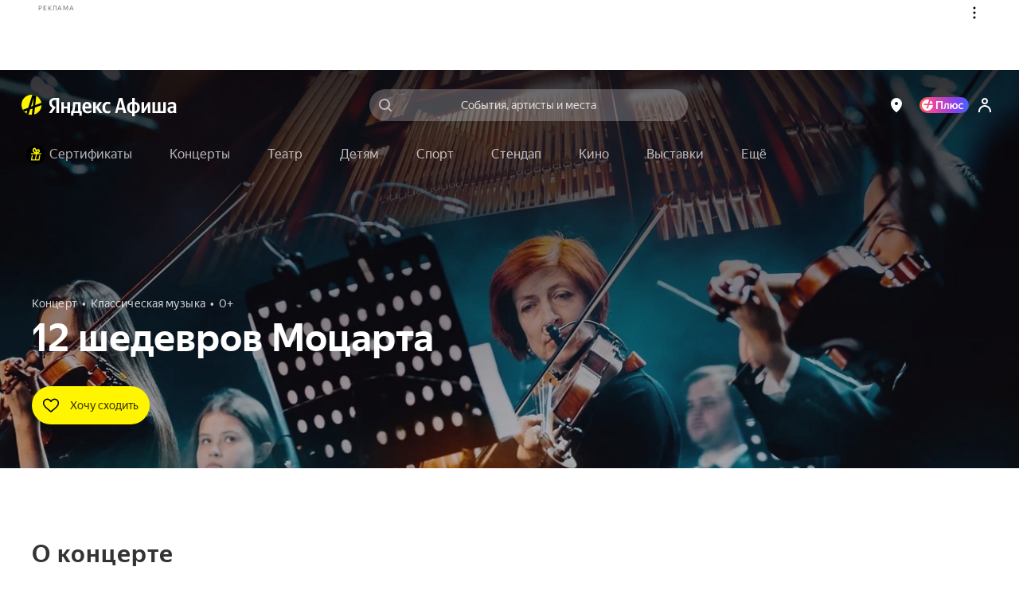

--- FILE ---
content_type: text/html; charset=utf-8
request_url: https://afisha.yandex.ru/saint-petersburg/concert/12-shedevrov-motsarta-2024
body_size: 109673
content:
<!DOCTYPE html><html class="b-page__root i-ua_js_no i-ua_css_standard" lang="ru"><head><meta charset="utf-8"/><meta http-equiv="X-UA-Compatible" content="IE=edge"/><title>Билеты на «12 шедевров Моцарта» в Санкт-Петербурге на Яндекс Афише</title><script nonce="0aSi9qMcy5SOE8NQkz2IVg==">;(function(d,e,c,r){e=d.documentElement;c="className";r="replace";e[c]=e[c][r]("i-ua_js_no","i-ua_js_yes");if(d.compatMode!="CSS1Compat")e[c]=e[c][r]("i-ua_css_standart","i-ua_css_quirks")})(document);;(function(d,e,c,n,w,v,f){e=d.documentElement;c="className";n="createElementNS";f="firstChild";w="http://www.w3.org/2000/svg";e[c]+=" i-ua_svg_"+(!!d[n]&&!!d[n](w,"svg").createSVGRect?"yes":"no");v=d.createElement("div");v.innerHTML="<svg/>";e[c]+=" i-ua_inlinesvg_"+((v[f]&&v[f].namespaceURI)==w?"yes":"no");})(document);;(function(d,e,p){e=d.documentElement;p="placeholder";e.className+=" i-ua_"+p+(p in d.createElement("input")?"_yes":"_no")})(document);</script><meta name="viewport" content="width=device-width"/><script class="rum-counter" nonce="0aSi9qMcy5SOE8NQkz2IVg==">!function(i,t){if(i.Ya=i.Ya||{},Ya.Rum)throw new Error("Rum: interface is already defined");var n=i.performance,e=n&&n.timing&&n.timing.navigationStart||Ya.startPageLoad||+new Date,s=i.requestAnimationFrame;Ya.Rum={enabled:!!n,vsStart:document.visibilityState,vsChanged:!1,_defTimes:[],_defRes:[],_deltaMarks:{},_markListeners:{},_settings:{},_vars:{},init:function(i,t){this._settings=i,this._vars=t},getTime:n&&n.now?function(){return n.now()}:Date.now?function(){return Date.now()-e}:function(){return new Date-e},time:function(i){this._deltaMarks[i]=[this.getTime()]},timeEnd:function(i,t){var n=this._deltaMarks[i];n&&0!==n.length&&n.push(this.getTime(),t)},sendTimeMark:function(i,t,n,e){void 0===t&&(t=this.getTime()),this._defTimes.push([i,t,e]),this.mark(i,t)},sendResTiming:function(i,t){this._defRes.push([i,t])},sendRaf:function(i){var t=this.getSetting("forcePaintTimeSending");if(s&&(t||!this.isVisibilityChanged())){var n=this,e="2616."+i;s(function(){!t&&n.isVisibilityChanged()||(n.getSetting("sendFirstRaf")&&n.sendTimeMark(e+".205"),s(function(){!t&&n.isVisibilityChanged()||n.sendTimeMark(e+".1928")}))})}},isVisibilityChanged:function(){return this.vsStart&&("visible"!==this.vsStart||this.vsChanged)},mark:n&&n.mark?function(i,t){n.mark(i+(t?": "+t:""))}:function(){},getSetting:function(i){var t=this._settings[i];return null===t?null:t||""},on:function(i,t){"function"==typeof t&&(this._markListeners[i]=this._markListeners[i]||[]).push(t)},sendTrafficData:function(){},finalizeLayoutShiftScore:function(){},finalizeLargestContentfulPaint:function(){}},document.addEventListener&&document.addEventListener("visibilitychange",function i(){Ya.Rum.vsChanged=!0,document.removeEventListener("visibilitychange",i)})}(window);
!function(){if(window.PerformanceLongTaskTiming){var e=function(e,n){return(e=e.concat(n)).length>300&&(e=e.slice(e.length-300)),e},n=Ya.Rum._tti={events:[],eventsAfterTTI:[],fired:!1,observer:new PerformanceObserver(function(r){var t=r.getEntries();n.events=e(n.events,t),n.fired&&(n.eventsAfterTTI=e(n.eventsAfterTTI,t))})};n.observer.observe({entryTypes:["longtask"]})}}();
Ya.Rum.observeDOMNode=window.IntersectionObserver?function(e,i,n){var t=this,o=Ya.Rum.getSetting("forcePaintTimeSending");!function r(){if(o||!t.isVisibilityChanged()){var s="string"==typeof i?document.querySelector(i):i;s?new IntersectionObserver(function(i,n){!o&&t.isVisibilityChanged()||(Ya.Rum.sendTimeMark(e),n.unobserve(s))},n).observe(s):setTimeout(r,100)}}()}:function(){};
!function(){var e,t=[];function n(){var n=Ya.Rum.getSetting("clck"),i=t.join("\r\n");if(t=[],e=null,n&&!(navigator.sendBeacon&&Ya.Rum.getSetting("beacon")&&navigator.sendBeacon(n,i))){var a=new XMLHttpRequest;a.open("POST",n),a.send(i)}}Ya.Rum.send=function(i,a,o,s,g,u,r){clearTimeout(e);var m=Ya.Rum.getSetting("slots"),c=Ya.Rum.getSetting("experiments"),v=["/reqid="+Ya.Rum.getSetting("reqid"),r?"/"+r.join("/"):"",a?"/path="+a:"",g?"/events="+g:"",m?"/slots="+m.join(";"):"",c?"/experiments="+c.join(";"):"",o?"/vars="+o:"","/cts="+(new Date).getTime(),"/*"];t.push(v.join("")),t.length<42?e=setTimeout(n,15):n()}}();
Ya.Rum.init({beacon: !!navigator.sendBeacon,clck: 'https://yandex.ru/clck/click',reqid: '1768465288901450-16600231944553711157',sendClientUa: true,sendBeforeBemInited: true,sendUrlInResTiming: true,sendAutoResTiming: true,sendAutoElementTiming: true,sendFirstRaf: true,}, {'287': '2','143': '28.30.2048.32','-project': 'Afisha','-page': 'event','-env': 'production','-platform': 'desktop','-version': '513.0.0','-additional': '{"bundleType":"desktop","eventType":"concert","ab":"dont_give_up=on;show_flat_order_info=off;replace_client_key=6f39671c-5112-4e7e-ba28-ba0850ac895e;hallplan_cache_ttl=30000;plus_movie_upsale_holidays_texts=off;hallscheme_marks_clustering=on;new_calendar=on;import_schedules_disable=on;import_schedules_disable_ids=belcantofund,meloman,afishanovgorod,yeltsin-center,yeltsin_center,sputnik8,claustrophobia,top-kvestov,top_kvestov,kinopoisk,kinoplatform,afisha,yabilet-other,yabilet_other,kinopasta,kinopasta-kz,kinopasta-ru,kinopasta-spb,kinopasta-russia,kinopasta-msk,kinopasta_kz,kinopasta_ru,kinopasta_spb,kinopasta_russia,kinopasta_msk,yabilet-movie,yabilet_movie,yabilet;high_demand_event_ids=671229,671250,671251,671248,671254,671252,682983,701961,714651,715101,74315,62343,72460,1239,671258,749642,749641,753870,764105,764254,764105;cheburashka_seats_ids=400103,347642,474019;hide_rating_ids=668d4d367c82470052dbda9b,66e3d9ac221a25004ab007b0,66c85dcd4b3a7000519f5e28;iterative_loader=off;punk_seats_ids=431483,431302;google_pay_kz=off;google_pay_merchant_id=774382388513650245;promocode_debounce_timeout=1000;mayor_grom_banner_event_id=514037;show_react_events_page=on;mamm_events=516313, 654425;mamm_venue=70646;percent_earn_up_to=50;afisha_white_list=off;show_vtb_discount_promo=on;disable_spending_monzana_points_at_dinamo=off;main_page_selections=expand_collapsed;updated_nspk_banner=on;cold_start=off;bat_seats_ids=571963;show_react_main_page=on;rubric_top_events_theatre_and_kids=theatre;promo_fullscreen=on;update_personal_data=on;hide_support_button_goapp=on;hallplan_chunk_drawing=off;hallplan_chunk_drawing_goapp=off;split_psp=on;ml_selections_sort=on;user_popup_support=on;hide_buy_ticket_button_events=6830813b221a250052c23de8,683096bbecb85d0052d98573,6830970561be7b0048f1c85d,6830974cecb85d0052d98586;checkout_kinopoisk_banner=on;redesign_refund=on;show_react_selection_page=on;show_nearby_help_link=on;ml_main_page_filter_sort=on;ai_assistant_for_staff=on;ai_assistant_for_puids=40040032,1912215026,655496751,1141564468,1472634170,374956698,417202080,3231105,1221348586,826031223,460429409,47286188;ai_assistant_daily_limit=50;refund_insurance=on;show_react_search_page=off;plus-sale-block-enabled=enabled;update_payment_way_new=on;ml_rubrics_sort=on;discount_info_under_payment_variant=on;event_mini_promo_banner_login_required=off;should_hide_subscription_popup=on;plus_paywall_enabled=on;show_nearby_help_link_touch=on;update_awaiting_order_payment_way_new=on"}','-url': window.location.href,});</script><script class="error-counter" nonce="0aSi9qMcy5SOE8NQkz2IVg==">!function(n){if(!n.Ya||!Ya.Rum)throw new Error("Rum: interface is not defined");var t=Ya.Rum;t.getSetting=function(n){var e=t._settings[n];return null===e?null:e||""}}(window);
!function(e){var r={client:["690.2354",-1,100,0],uncaught:["690.2361",100,10,0],external:["690.2854",100,10,0],script:["690.2609",100,10,0]},n={};e.ERROR_LEVEL={INFO:"info",DEBUG:"debug",WARN:"warn",ERROR:"error",FATAL:"fatal"},e._errorSettings={clck:"https://yandex.ru/clck/click",beacon:!0,project:"unknown",page:"",env:"",experiments:[],additional:{},platform:"",region:"",level:"",version:"",preventError:!1,unhandledRejection:!1,debug:!1,limits:{},silent:{},filters:{}};var t=!1;function o(e,r){for(var n in r)r.hasOwnProperty(n)&&(e[n]=r[n]);return e}function i(e){return"boolean"==typeof e&&(e=+e),"number"==typeof e?e+"":null}e.initErrors=function(r){o(e._errorSettings,r),t||(window.addEventListener?(window.addEventListener("error",a),"Promise"in window&&e._errorSettings.unhandledRejection&&window.addEventListener("unhandledrejection",function(e){var r,n=e.reason;if(n){if(n.stack&&n.message)r=n.message;else if("[object Event]"===(r=String(n)))r="event.type: "+n.type;else if("[object Object]"===r)try{r=JSON.stringify(n)}catch(e){r="unknown object"}a({message:"Unhandled rejection: "+r,stack:n.stack})}})):window.onerror=function(e,r,n,t,o){a({error:o||new Error(e||"Empty error"),message:e,lineno:n,colno:t,filename:r})},t=!0)},e.updateErrors=function(r){o(e._errorSettings,r)},e._handleError=function(t,i){var a,s,l=e._errorSettings;if(l.preventError&&t.preventDefault&&t.preventDefault(),i)a=t,s="client";else{a=e._normalizeError(t),s=a.type;var c=l.onError;"function"==typeof c&&c(a);var u=l.transform;"function"==typeof u&&(a=u(a))}var d=r[s][1];"number"==typeof l.limits[s]&&(d=l.limits[s]);var m=r[s][2];"number"==typeof l.silent[s]&&(m=l.silent[s]);var f=r[s][3];if(f<d||-1===d){a.path=r[s][0];var p="";try{var v=o({},l.additional);p=JSON.stringify(o(v,a.additional))}catch(e){l.debug&&window.console&&console.error("[error-counter] json.stringify:",e)}var g=function(){n[a.message]=!1,e._sendError(a,{additional:p,silent:f<m||-1===m?"no":"yes",isCustom:Boolean(i)}),r[s][3]++}.bind(this);if(void 0===l.throttleSend)g();else{if(n[a.message])return;n[a.message]=!0,setTimeout(g,l.throttleSend)}}},e._baseNormalizeError=function(e){var r=(e=e||{}).filename||e.fileName||"",n=e.error&&e.error.stack||e.stack||"",t=e.message||"";return{file:r,line:e.lineno||e.lineNumber,col:e.colno||e.colNumber,stack:n,message:t}},e._normalizeError=function(r){var n=e._baseNormalizeError(r),t="uncaught",o=e._isExternalError(n.file,n.message,n.stack),i="",a="";return o.hasExternal?(t="external",i=o.common,a=o.custom):/^Script error\.?$/.test(n.message)&&(t="script"),n.external=i,n.externalCustom=a,n.type=t,n},e._sendError=function(r,n){n=n||{};var t=e._errorSettings,o=t.experiments.length?t.experiments.join(";"):"",a={"-url":r.file,"-line":r.line,"-col":r.col,"-stack":r.stack,"-env":t.env,"-msg":r.message,"-external":r.external,"-externalCustom":r.externalCustom,"-project":t.project,"-service":r.service,"-page":r.page||t.page,"-platform":t.platform,"-level":r.level,"-experiments":o,"-version":t.version,"-region":t.region,"-source":r.source,"-sourceMethod":r.sourceMethod,"-type":n.isCustom?r.type:"","-block":r.block,"-method":r.method,"-additional":n.additional,"-adb":i(Ya.blocker)||i(t.blocker),"-ua":navigator.userAgent,"-silent":n.silent,"-ts":+new Date};t.debug&&window.console&&console.error("[error-counter]",a),e.send(null,r.path,function(e){var r=[];for(var n in e)e.hasOwnProperty(n)&&(e[n]||0===e[n])&&r.push(n+"="+encodeURIComponent(e[n]).replace(/\*/g,"%2A"));return r.join(",")}(a),null,null,null,null)};var a=function(e){Ya.Rum._handleError(e,!1)}}(Ya.Rum);
!function(e){var r={url:{0:/(miscellaneous|extension)_bindings/,1:/^chrome:/,2:/kaspersky-labs\.com\//,3:/^(?:moz|chrome)-extension:\/\//,4:/^file:/,5:/^resource:\/\//,6:/webnetc\.top/,7:/local\.adguard\.com/},message:{0:/__adgRemoveDirect/,1:/Content Security Policy/,2:/vid_mate_check/,3:/ucapi/,4:/Access is denied/i,5:/^Uncaught SecurityError/i,6:/__ybro/,7:/__show__deepen/,8:/ntp is not defined/,9:/Cannot set property 'install' of undefined/,10:/NS_ERROR/,11:/Error loading script/,12:/^TypeError: undefined is not a function$/,13:/__firefox__\.(?:favicons|metadata|reader|searchQueryForField|searchLoginField)/},stack:{0:/(?:moz|chrome)-extension:\/\//,1:/adguard.*\.user\.js/i}};function n(e,r){if(e&&r){var n=[];for(var o in r)r.hasOwnProperty(o)&&r[o].test(e)&&n.push(o);return n.join("_")}}function o(e,o){var i,t=[];for(var s in r)r.hasOwnProperty(s)&&(i=n(e[s],o[s]))&&t.push(s+"~"+i);return t.join(";")}e._isExternalError=function(n,i,t){var s=e._errorSettings.filters||{},a={url:(n||"")+"",message:(i||"")+"",stack:(t||"")+""},c=o(a,r),u=o(a,s);return{common:c,custom:u,hasExternal:!(!c&&!u)}}}(Ya.Rum);
!function(){"use strict";var t;(t=Ya.Rum).logAjaxError=function(a,i,o,n){a.type="network",a.additional=a.additional||{},"timeout"===o?a.additional.timeout=1:i.status&&(a.additional.status=i.status),t.logError(a,n)}}();
Ya.Rum.initErrors({"project":"afisha","page":"event","platform":"desktop","version":"513.0.0","blocker":false,"unhandledRejection":true,"region":2,"experiments":["dont_give_up:on","show_flat_order_info:off","replace_client_key:6f39671c-5112-4e7e-ba28-ba0850ac895e","hallplan_cache_ttl:30000","plus_movie_upsale_holidays_texts:off","hallscheme_marks_clustering:on","new_calendar:on","import_schedules_disable:on","import_schedules_disable_ids:belcantofund,meloman,afishanovgorod,yeltsin-center,yeltsin_center,sputnik8,claustrophobia,top-kvestov,top_kvestov,kinopoisk,kinoplatform,afisha,yabilet-other,yabilet_other,kinopasta,kinopasta-kz,kinopasta-ru,kinopasta-spb,kinopasta-russia,kinopasta-msk,kinopasta_kz,kinopasta_ru,kinopasta_spb,kinopasta_russia,kinopasta_msk,yabilet-movie,yabilet_movie,yabilet","high_demand_event_ids:671229,671250,671251,671248,671254,671252,682983,701961,714651,715101,74315,62343,72460,1239,671258,749642,749641,753870,764105,764254,764105","cheburashka_seats_ids:400103,347642,474019","hide_rating_ids:668d4d367c82470052dbda9b,66e3d9ac221a25004ab007b0,66c85dcd4b3a7000519f5e28","iterative_loader:off","punk_seats_ids:431483,431302","google_pay_kz:off","google_pay_merchant_id:774382388513650245","promocode_debounce_timeout:1000","mayor_grom_banner_event_id:514037","show_react_events_page:on","mamm_events:516313, 654425","mamm_venue:70646","percent_earn_up_to:50","afisha_white_list:off","show_vtb_discount_promo:on","disable_spending_monzana_points_at_dinamo:off","main_page_selections:expand_collapsed","updated_nspk_banner:on","cold_start:off","bat_seats_ids:571963","show_react_main_page:on","rubric_top_events_theatre_and_kids:theatre","promo_fullscreen:on","update_personal_data:on","hide_support_button_goapp:on","hallplan_chunk_drawing:off","hallplan_chunk_drawing_goapp:off","split_psp:on","ml_selections_sort:on","user_popup_support:on","hide_buy_ticket_button_events:6830813b221a250052c23de8,683096bbecb85d0052d98573,6830970561be7b0048f1c85d,6830974cecb85d0052d98586","checkout_kinopoisk_banner:on","redesign_refund:on","show_react_selection_page:on","show_nearby_help_link:on","ml_main_page_filter_sort:on","ai_assistant_for_staff:on","ai_assistant_for_puids:40040032,1912215026,655496751,1141564468,1472634170,374956698,417202080,3231105,1221348586,826031223,460429409,47286188","ai_assistant_daily_limit:50","refund_insurance:on","show_react_search_page:off","plus-sale-block-enabled:enabled","update_payment_way_new:on","ml_rubrics_sort:on","discount_info_under_payment_variant:on","event_mini_promo_banner_login_required:off","should_hide_subscription_popup:on","plus_paywall_enabled:on","show_nearby_help_link_touch:on","update_awaiting_order_payment_way_new:on"]});</script><script nonce="0aSi9qMcy5SOE8NQkz2IVg==">(()=>{var t={935:(t,e,i)=>{"use strict";var s=i(238);class o{constructor(t){this._params=t,this._domElem=document.getElementById(t.id);let e=t["data-test-id"];e&&(this._domElem.dataset.testId=e),this._loadStartTime=Date.now(),this._shown=!1,this._scrollingElement=this._getScrollingElement(),this._onScroll=(0,s.nF)(this._onScroll.bind(this),200),this._onResize=this._onResize.bind(this),this._watchForDestruct()}init(){this._shouldShowBanner()&&this._render(),this._attachEvents()}_attachEvents(){this._scrollingElement.addEventListener("scroll",this._onScroll),window.addEventListener("resize",this._onResize)}_detachEvents(){this._scrollingElement.removeEventListener("scroll",this._onScroll),window.removeEventListener("resize",this._onResize)}destruct(){let{storage:t}=window.Ya.Afisha.Adfox;t&&t.includes(this._params.id)&&t.remove(this._params.id),this._detachEvents(),clearInterval(this._destructInterval),this._domElem=null}_watchForDestruct(){this._destructInterval=setInterval(()=>{document.body.contains(this._domElem)||this.destruct()},5)}_patchAfishaProfit(){let t=(Array.from((this._domElem.children.item(0)||{}).classList||[]).find(t=>t.startsWith("yandex_rtb_R-A-"))||"").replace("yandex_rtb_","");if(!t)return;this._isAfishaProfit=!0;let{metrikaContext:e}=this._params;e&&Array.isArray(e)&&e.push("afisha-profit",t),e&&this._trackAdvert("show")}_shouldShowBanner(){if(this._shown)return!1;let{maxWidth:t}=this._params;return!t||!(t<window.innerWidth)}_onResize(){this._shouldShowBanner()&&this._render()}_render(){let{id:t,ownerId:e,bannerParams:i,nonce:o,metrikaContext:n}=this._params,r={containerId:t,ownerId:e,params:i,cspNonce:o,onRender:()=>this._onRender(),onError:()=>this._onAbort(),onStub:()=>this._onAbort()};n&&(0,s.HT)(["advert",...n,"show",1]),(window.yaContextCb||(window.yaContextCb=[])).push(()=>{try{window.Ya.adfoxCode.create(r)}catch(t){console.error(t)}}),this._shown=!0}_onRender(){if(this._rendered)return;this._patchAfishaProfit(),this._rendered=!0;let{metrikaContext:t}=this._params;if(t&&this._trackTiming("loaded"),this._params.bannerParams&&this._params.bannerParams.isTopBanner){this._removeClasses(["page-content_with_adfox_margin_yes"]);let t=document.querySelector(".b-page__page-header-compact");t&&t.classList.add("b-page__page-header-compact_with_adfox_margin_yes")}if(this._domElem.classList.remove("adfox_shown_no"),this._domElem.classList.add("adfox_shown_yes"),this._params.isSticky){let t=document.querySelector(".adfox-sticky-react");t&&t.contains(this._domElem)&&t.classList.remove("adfox_shown_no")}}_onAbort(){let{metrikaContext:t}=this._params;this._domElem.classList.remove("adfox_shown_yes"),this._domElem.classList.add("adfox_shown_no"),this._params.bannerParams&&this._params.bannerParams.isTopBanner&&this._removeClasses(["b-page__page-header-compact_with_adfox_margin_yes","page-content_with_adfox_margin_yes"]),t&&this._trackTiming("aborted")}_getScrollingElement(){let t=document.querySelector(".page-modal__modal");return t&&t.contains(this._domElem)?t:window.document}_onScroll(){let t=this._calcVisiblePercent();t>0&&!this._scrollLogged&&(this._scrollLogged=!0,this._trackAdvert("scroll")),t>=.5?this._onShow():this._onHide()}_calcVisiblePercent(){let{top:t,right:e,bottom:i,left:s}=this._domElem.getBoundingClientRect(),o=e-s,n=i-t,r=this._calcVisibleSize(window.innerWidth,s,e);return r/o*(this._calcVisibleSize(window.innerHeight,t,i)/n)}_calcVisibleSize(t,e,i){return e>t||i<=0?0:e<0?Math.min(i,t):Math.min(t-e,i-e,t)}_onShow(){this._onShowTimeoutId||(this._onShowTimeoutId=setTimeout(()=>{this._trackAdShow()},2e3))}_onHide(){clearTimeout(this._onShowTimeoutId),this._onShowTimeoutId=null}_removeClasses(t=[]){t.forEach(t=>{let e=document.querySelector(`.${t}`);e&&e.classList.remove(t)})}_trackAdShow(){this._loggedScroll50||(this._loggedScroll50=!0,this._detachEvents(),clearTimeout(this._onShowTimeoutId),this._onShowTimeoutId=null,this._trackAdvert("scroll50"))}_trackAdvert(t){let e=this._params.metrikaContext||[];(0,s.HT)(["advert",...e,t])}_trackTiming(t){let e=this._params.metrikaContext||[];(0,s.HT)(["timing",...e,t,Date.now()-this._loadStartTime])}}window.yaContextCb=window.yaContextCb||[],window.Ya=window.Ya||{},window.Ya.Afisha=window.Ya.Afisha||{},window.Ya.Afisha.Adfox={render:function(t){window.Ya.Afisha.Adfox.storage.includes(t.id)||(window.Ya.Afisha.Adfox.storage.add(t.id),new o(t).init())}},window.Ya.Afisha.Adfox.storage={ids:[],includes(t){return this.ids.includes(t)},add(t){this.ids.push(t)},remove(t){this.ids=this.ids.filter(e=>e!==t)}}},806:(t,e,i)=>{"use strict";var s=i(898),o=i(238);class n{constructor(t,e){this._params=t,this._createAltBanner=e,this._loadStartTime=Date.now(),this._domElem=document.getElementById(t.id),this._scrollingElement=this._getScrollingElement(),this._isResponseRecieved=!1,this._onScroll=(0,o.nF)(this._onScroll.bind(this),200),this._watchForDestruct(),this._trackAdvert("show")}_attachEvents(){this._scrollingElement.addEventListener("scroll",this._onScroll),window.addEventListener("resize",this._onScroll)}_detachEvents(){this._scrollingElement.removeEventListener("scroll",this._onScroll),window.removeEventListener("resize",this._onScroll)}destruct(){this._detachEvents(),clearTimeout(this._onShowTimeoutId),clearTimeout(this._responseAwaitTimeoutId),clearInterval(this._destructInterval),this._isResponseRecieved=!0,this._domElem.classList.remove("afisha-profit_skeleton_yes","afisha-profit_shown_yes"),this._domElem.classList.add("afisha-profit_shown_no"),this._domElem=null,this._scrollingElement=null}_watchForDestruct(){this._destructInterval=setInterval(()=>{document.body.contains(this._domElem)||this.destruct()},5e3),this._responseAwaitTimeoutId=setInterval(()=>{this._isResponseRecieved||this.destruct()},6e4)}render(){let{id:t,bannerId:e,statId:i,extParams:s,nonce:o}=this._params;(window.yaContextCb||(window.yaContextCb=[])).push(()=>{window.Ya.Context.AdvManager.render({renderTo:t,blockId:e,statId:i,extParams:s,cspNonce:o,onRender:this._onRender.bind(this),onError:this._onError.bind(this)},this._createAltBanner?()=>{this._createAltBanner(),this.destruct()}:this._onError.bind(this))})}_onRender(){this._rendered||(this._rendered=!0,this._isResponseRecieved=!0,this._trackTiming("loaded"),this._domElem&&(this._domElem.classList.remove("afisha-profit_shown_no","afisha-profit_skeleton_yes"),this._domElem.classList.add("afisha-profit_shown_yes")),this._attachEvents(),this._onScroll())}_onError(){this._isResponseRecieved=!0,this._domElem.classList.remove("afisha-profit_skeleton_yes","afisha-profit_shown_yes"),this._domElem.classList.add("afisha-profit_shown_no"),this._trackTiming("aborted")}_getScrollingElement(){let t=document.querySelector(".page-modal__modal");return t&&t.contains(this._domElem)?t:window.document}_onScroll(){let t=this._calcVisiblePercent();t>0&&!this._scrollLogged&&(this._scrollLogged=!0,this._trackAdvert("scroll")),t>=.5?this._onShow():this._onHide()}_calcVisiblePercent(){let{top:t,right:e,bottom:i,left:s}=this._domElem.getBoundingClientRect(),o=e-s,n=i-t,r=this._calcVisibleSize(window.innerWidth,s,e);return r/o*(this._calcVisibleSize(window.innerHeight,t,i)/n)}_calcVisibleSize(t,e,i){return e>t||i<=0?0:e<0?Math.min(i,t):Math.min(t-e,i-e,t)}_onShow(){this._onShowTimeoutId||(this._onShowTimeoutId=setTimeout(()=>{this._trackAdShow()},2e3))}_onHide(){clearTimeout(this._onShowTimeoutId),this._onShowTimeoutId=null}_trackAdShow(){this._loggedScroll50||(this._loggedScroll50=!0,this._detachEvents(),clearTimeout(this._onShowTimeoutId),this._onShowTimeoutId=null,this._trackAdvert("scroll50"))}_trackAdvert(t){let e=this._params.metrikaContext||[];(0,o.HT)(["advert",...e,t])}_trackTiming(t){let e=this._params.metrikaContext||[];(0,o.HT)(["timing",...e,t,Date.now()-this._loadStartTime])}}window.Ya=window.Ya||{},window.Ya.Afisha=window.Ya.Afisha||{},window.Ya.Afisha.AfishaProfit={render:function(t,e){let i=0;!function t(s,o){i++;let r=new n(s,o&&!!o.length&&i<e.length+1&&t.bind(this,o[i-1],o[i]));a(()=>r.render())}(t,e)}};let r=window.yaContextCb||(window.yaContextCb=[]),a=(0,s.A)(r)},64:()=>{window.Ya=window.Ya||{},window.Ya.Afisha=window.Ya.Afisha||{},window.Ya.Afisha.asyncQueue=window.Ya.Afisha.asyncQueue||function(){let t=[],e=0,i=setTimeout;function s(){if(0===t.length||e>0)return;e++;let o=Ya.Rum.getTime(),n=o;for(;t.length>0&&n-o<30;){let e=t.shift();try{e.fn.call(e.ctx||null),Ya.Afisha.asyncQueue.debug&&console.log("Executed "+e.name+", time: "+(Ya.Rum.getTime()-n))}catch(t){}if(n=Ya.Rum.getTime(),t.length>0&&t[0].isLongTask)break}t.length>0&&i(s,0),e--}return{push:function(e){e.isHighPriority?t.unshift(e):t.push(e),1===t.length&&i(s,0)},execute:s}}()},238:(t,e,i)=>{"use strict";i.d(e,{HT:()=>a,nF:()=>r});var s=i(898);let o="undefined"==typeof window?[]:window.afisha_metrika_callbacks||(window.afisha_metrika_callbacks=[]),n=(0,s.A)(o);function r(t,e,i){let s=null;return(...o)=>{s||(s=setTimeout(()=>{t.apply(i,o),s=null},e))}}function a(t){n(()=>{window&&window.BEM.channel("metrika").trigger("set-param",{param:t})})}},898:(t,e,i)=>{"use strict";function s(t,e){let i=!1,s=[];if(e&&e())i=!0;else{let e=()=>{i=!0,s.forEach(t=>t()),s=[],setTimeout(()=>{let i=t.indexOf(e);i>-1&&t.splice(i,1)},100)};t.push(e)}return t=>{i?t():s.push(t)}}i.d(e,{A:()=>s})}},e={};function i(s){var o=e[s];if(void 0!==o)return o.exports;var n=e[s]={exports:{}};return t[s](n,n.exports,i),n.exports}i.d=(t,e)=>{for(var s in e)i.o(e,s)&&!i.o(t,s)&&Object.defineProperty(t,s,{enumerable:!0,get:e[s]})},i.o=(t,e)=>Object.prototype.hasOwnProperty.call(t,e),i(64),i(935),i(806)})();
//# sourceMappingURL=inline-desktop.js.map</script><style nonce="0aSi9qMcy5SOE8NQkz2IVg==">@charset "UTF-8";[touch-action=auto]{touch-action:auto}[touch-action=pan-y]{touch-action:pan-y}[touch-action=pan-x]{touch-action:pan-x}[touch-action="pan-x pan-y"],[touch-action="pan-y pan-x"]{touch-action:pan-x pan-y}.popup__content{box-sizing:border-box;height:100%;margin:0;padding:4px 8px;position:relative;z-index:10}.popup__content:focus{outline:none}.icon{background-position:50%;background-repeat:no-repeat;display:inline-block}.icon:after{content:"\00A0";visibility:hidden}.icon{background-size:contain}.icon_type_cross-red{background-image:url([data-uri])}.icon_type_cross-red.icon_size_12x12{height:12px;width:12px}.notification__inner{background:#000000a6;border-radius:3px;color:#fff;display:inline-block;font-size:13px;line-height:15px;padding:7px 10px;pointer-events:auto;position:relative}.notification__message{margin-right:22px;text-align:left}.notification__message .link,.notification__message .link:visited{color:#fff;text-decoration:underline}.notification__message .link.link_hovered_yes{color:#c00}.link__inner{color:inherit}.link__icon~.link__inner{margin-left:5px}@font-face{font-display:fallback;font-family:YS Text;font-style:normal;font-weight:300;src:local("YS Text Light");src:url(https://yastatic.net/s3/afisha-frontend/static/_/f37e38d01e09fcb603ac.woff2) format("woff2"),url(https://yastatic.net/s3/afisha-frontend/static/_/5a6df8fdaa0e17b59365.woff) format("woff"),url(https://yastatic.net/s3/afisha-frontend/static/_/b30e94cbe0c1e438d3b7.ttf) format("truetype")}.i-font_face_ys-text-light{font-weight:300}@font-face{font-display:fallback;font-family:YS Text;font-style:normal;font-weight:400;src:local("YS Text Regular");src:url(https://yastatic.net/s3/afisha-frontend/static/_/3e4b331402e9a05da640.woff2) format("woff2"),url(https://yastatic.net/s3/afisha-frontend/static/_/1f77cb2258acfcf118f0.woff) format("woff"),url(https://yastatic.net/s3/afisha-frontend/static/_/6c6cdccec8858d6f2159.ttf) format("truetype")}.i-font_face_ys-text-light,.i-font_face_ys-text-regular{font-family:YS Text,sans-serif;font-stretch:normal;font-style:normal}.i-font_face_ys-text-regular{font-weight:400}@font-face{font-display:fallback;font-family:YS Text;font-style:normal;font-weight:500;src:local("YS Text Medium");src:url(https://yastatic.net/s3/afisha-frontend/static/_/62c59f11db4eb56eb9e4.woff2) format("woff2"),url(https://yastatic.net/s3/afisha-frontend/static/_/bbf9b95cef6739dd19ad.woff) format("woff"),url(https://yastatic.net/s3/afisha-frontend/static/_/7a26a876b66f60860daf.ttf) format("truetype")}.i-font_face_ys-text-medium{font-weight:500}@font-face{font-display:fallback;font-family:YS Text;font-style:normal;font-weight:700;src:local("YS Text Bold");src:url(https://yastatic.net/s3/afisha-frontend/static/_/31446517c91e61161644.woff2) format("woff2"),url(https://yastatic.net/s3/afisha-frontend/static/_/130c06ee75245a3e0d8a.woff) format("woff"),url(https://yastatic.net/s3/afisha-frontend/static/_/b2e6550fc87391793b17.ttf) format("truetype")}.i-font_face_ys-text-bold,.i-font_face_ys-text-medium{font-family:YS Text,sans-serif;font-stretch:normal;font-style:normal}.i-font_face_ys-text-bold{font-weight:700}.promo-action-timer-frames__frame{align-items:center;background-color:#fff;border-radius:3px;color:#000;display:flex;font-size:26px;font-weight:700;height:44px;justify-content:center;line-height:46px;width:40px}.promo-action-timer-frames__frame:first-child{margin-right:8px}.promo-action-timer-frames__frame_theme_elki{background-color:#0c251c80;color:#fff;height:50px;width:46px}.promo-action-timer-frames__frame_theme_theatre{background-color:#0d1f3080;color:#fff;height:50px;width:46px}.promo-action-timer-frames__frame_theme_concert{background-color:#0000001a;color:#000;height:50px;width:46px}.promo-action-timer-frames__frame_theme_video{background-color:#000000b3;color:#fff;height:50px;width:46px}.promo-action-timer__separator{align-items:center;align-self:center;display:flex;flex-direction:column;font-weight:500;height:44px;justify-content:center;position:relative;width:30px}.promo-action-timer__separator:after,.promo-action-timer__separator:before{background-color:#000;border-radius:50%;content:"";display:block;height:6px;width:6px}.promo-action-timer__separator:before{margin-bottom:4px}.event-promo-action-banner-content__promocodes{align-items:center;display:flex;flex-shrink:0;justify-content:flex-start}.event-promo-action-banner-content__promocode:not(:last-child){margin-right:12px}.event-promo-action-banner-content__image{background:url(https://yastatic.net/s3/afisha-frontend/static/_/2516166901f89797861e.svg) no-repeat 50%;background-size:contain;flex-shrink:0;height:80px;margin:4px 24px 4px 0;width:80px}.event-promo-action-banner-content__base-content{align-items:center;display:flex}.event-promo-action-banner-content__promo-title{font-weight:700}.event-promo-action-banner-content__timer-info{align-items:flex-start;display:flex}.event-promo-action-banner-content__timer .promo-action-timer-frames__frame{border-radius:7px}.event-promo-action-banner-content__text{font-size:13px;letter-spacing:-.15px;line-height:15px;margin-left:15px;margin-top:2px;opacity:.4}.event-promo-action-banner-content__agreement{color:#000;margin-bottom:0;margin-top:0;padding:0 30px;text-align:right}.event-promo-action-banner-content__agreement,.event-promo-action-banner-content__agreement a{font-size:14px;font-style:normal;font-weight:400;letter-spacing:-.14px;line-height:18px;text-align:center}.event-promo-action-banner-content__agreement a{color:#00000080;margin-left:4px;outline:0;text-decoration:none;touch-action:manipulation}.event-promo-action-banner-content__agreement a:hover{color:#000;cursor:pointer;transition:color .3s}.event-promo-action-banner-content__container{align-items:center;display:flex;flex-direction:column}.promo-action-popup-sticky__close{background-image:url([data-uri]);background-position:50% 50%;background-repeat:no-repeat;background-size:cover;cursor:pointer;display:block;height:24px;position:absolute;right:0;top:8px;width:24px;z-index:1}.promo-action-popup-sticky__close:hover{background-image:url([data-uri])}.promo-action-popup-sticky__close{height:15px;left:auto;right:15px;top:15px;width:15px}.event-promo-action-banner__sticky{top:0!important}.event-promo-action-banner__sticky.promo-action-popup-sticky_show_no{animation:none}@media (max-width:999px){.event-promo-action-banner__sticky.promo-action-popup-sticky.popup2_visible_yes{display:none}}.grid_type_old .event-promo-action-banner__inner.grid__inner{max-width:none;min-width:0;width:1020px}.event-promo-action-widget-banner__inner{margin:0 auto;max-width:none;min-width:0;width:1020px}.spin2{background-image:url(https://yastatic.net/s3/afisha-frontend/static/_/915cebc25bf6cb386f55.gif);background-image:linear-gradient(90deg,#0000,#0000);border:2px solid #0000;border-radius:100px;box-sizing:border-box;display:none}.spin2:after{content:"\00A0";visibility:hidden}.i-ua_platform_opera .spin2:not(.spin2_progress_yes){display:inline-block;left:0;position:absolute;top:0;visibility:hidden}.grid_type_new .grid__container{min-width:1000px;position:relative}.grid_type_new .grid__inner{margin-left:auto;margin-right:auto;width:1000px}.grid_type_new .grid__main{display:inline-block;vertical-align:top;width:75%}.grid_type_new .grid__main_type_cinema{width:610px}.grid_type_new .grid__sidebar{display:inline-block;vertical-align:top;width:25%}.grid_type_new .grid__sidebar_type_cinema{width:300px}.grid_type_new .grid__col{margin-bottom:30px;margin-right:30px;vertical-align:top}.grid_type_new .grid__col_size_l{width:calc(50% - 30px)}.grid_type_new .grid__col_size_m{width:calc(33.33333% - 30px)}.grid_type_new .grid__col_size_xl{width:calc(66.66666% - 30px)}.grid_type_new .grid__margin-bottom{margin-bottom:30px}.grid_type_new .grid__margin-left{margin-left:30px}.grid_type_new .grid__margin-right{margin-right:30px}.grid_type_new .grid__margin-top{margin-top:30px}.grid_type_new .grid__margin-n-bottom{margin-bottom:-30px}.grid_type_new .grid__margin-n-left{margin-left:-30px}.grid_type_new .grid__margin-n-right{margin-right:0}.grid_type_new .grid__margin-n-top{margin-top:-30px}@media (min-width:1280px){.grid_type_new.grid_adaptive_yes .grid__inner{width:1260px}.grid_type_new .grid__main_type_cinema{width:870px}}.page-modal__background.i-background_active_yes{bottom:0;left:0;position:absolute;right:0;top:0}.b-statcounter{left:-9999px;position:absolute}.YndxBug{z-index:40000}.font-antialiased{text-rendering:optimizeLegibility;-moz-osx-font-smoothing:grayscale;-webkit-font-smoothing:antialiased;-webkit-text-size-adjust:100%;text-size-adjust:100%}.tickets-warning__text{flex:auto;padding:8px 0 7px;text-align:center}.tickets-warning__close{color:#efce36;display:inline-block;flex:none;font-size:30px;line-height:32px;vertical-align:middle;width:16px}.tickets-widget-headliners{background:#f7f7f7;border-bottom:1px solid #e2e2e2;padding:12px 20px;position:relative;text-align:left;z-index:1}.tickets-widget-headliners__title{color:#9c9c9c;font-size:11px;letter-spacing:1px;line-height:17px;margin-bottom:2px;text-transform:uppercase}.tickets-widget-headliners__description{color:#333;font-size:16px;font-weight:700;line-height:19px}.tickets-widget__frame{height:600px;overflow:hidden;position:relative}.tickets-widget__frame div,.tickets-widget__frame iframe{margin:0 auto!important}.tickets-widget__loader{background:#f7f7f7;bottom:0;left:0;position:absolute;right:0;top:0}.tickets-widget__loader_hide_yes{animation:tickets-widget__loader .3s ease-out;animation-fill-mode:forwards}@keyframes tickets-widget__loader{0%{opacity:1}to{opacity:0}}.tickets-widget__logo{background:url([data-uri]) 0 0 no-repeat;height:112px;left:0;margin:auto;position:absolute;right:0;top:169px;width:92px}.tickets-widget__text{color:#999;font-size:17px;letter-spacing:-.43px;line-height:23px;top:315px}.tickets-widget__error,.tickets-widget__text{left:0;position:absolute;right:0;text-align:center}.tickets-widget__error{background:#fff;bottom:0;display:none;top:0}.tickets-widget__error_show_yes{align-items:center;display:flex;flex-direction:column;justify-content:center}.tickets-widget__error:before{background:url([data-uri]) 50% 50% no-repeat;content:"";display:block;height:78px;margin-bottom:18px;width:100%}.tickets-widget__error-title{font-size:21px;font-weight:700;line-height:26px;width:248px}.tickets-widget__error-text{font-size:15px;line-height:20px;margin-top:6px;width:248px}.tickets-widget-modal__widget{margin:0 auto;width:1020px}.b-page__rich-media,.page-content{position:relative}.page-content{background:#fff;padding-bottom:20px;padding-top:25px}.page-content.page-content_has-promo-action_yes{padding-top:728px}.page-content.page-content_has-promo-action_yes.page-content_has-branding_yes{padding-top:816px}.page-content.page-content_has-promo-action_yes.page-content_nspk_yes{padding-top:756px}.breadcrumbs__container{padding:0 0 32px}.image{border:0;font:0/0 a}.google-pixel{left:-9999px;position:absolute}.schedule-grid__row{box-shadow:inset 0 -1px 0 #00000012;display:table;padding:24px 0 20px;position:relative;width:100%}.schedule-grid__row_hidden_yes{display:none}.schedule-grid__row_border_no{border-top:none}.schedule-grid__row .bookmark{visibility:hidden}.schedule-grid__row .bookmark_active_yes,.schedule-grid__row:hover .bookmark{visibility:visible}.schedule-grid__more_hidden_yes{display:none}.schedule-grid__more{color:#36c;cursor:pointer;font-size:18px;line-height:22px}.schedule-grid__col{display:table-cell;vertical-align:top}.schedule-grid__col_border_yes{border-top:1px solid #e3e3e3;margin-top:-20px;padding-top:20px}.schedule-date__month{font-size:18px;line-height:21px;margin-top:5px}.schedule-date__date{float:left;font-size:44px;line-height:50px;margin-left:-5px;width:60px}.schedule-date__day{color:#999;font-size:11px;letter-spacing:1px;line-height:12px;margin-top:6px;min-height:12px;text-transform:uppercase}.schedule-place-preview__place-title{display:inline;font-size:100%;font-weight:400;margin:0}.schedule-place-preview__hall{display:block}.button2__text{display:inline-block;pointer-events:none;position:relative;resize:none;white-space:nowrap}.schedule-other-item__groups:before{content:"";display:block;margin-top:-32px}.schedule-other-item__group{padding-top:32px}.schedule-other-item__session{font-size:18px;line-height:21px}.schedule-other-item__ticket-info{color:#666;font-size:13px;line-height:15px;text-align:left}@media screen and (min-width:1280px){.schedule-other-item__ticket-info{text-align:right}}.schedule-other-item__inner{display:table-cell;vertical-align:top}.schedule-other-item__ticket{vertical-align:middle}.schedule-other-item__sale-badge.sale-badge{border-radius:3px;display:inline-block;height:32px;line-height:32px;margin-right:10px}.schedule-loader__inner{left:0;position:absolute;right:0;text-align:center;top:80px}.spin2_size_m{background-position:-2px -73px;font-size:15px;height:32px;line-height:28px;width:32px}.schedule-empty{margin:50px 0;text-align:center}.schedule-empty__title{color:#333;font-size:21px;font-weight:700;line-height:27px;margin:0 0 2px;padding:0}.schedule-empty__subtitle{color:#333;font-size:18px;font-weight:400;line-height:27px;margin:0}.icon_type_arrow{background-image:url([data-uri])}.icon_size_xs.icon_type_arrow{background-image:url([data-uri])}.icon_type_arrow.icon_direction_left{transform:rotate(90deg)}.icon_type_arrow.icon_direction_top{transform:rotate(180deg)}.icon_type_arrow.icon_direction_right{transform:rotate(-90deg)}.icon_type_arrow{transition:transform .1s ease-out}.icon_type_arrow.icon_orientation_left{transform:rotate(90deg)}.icon_type_arrow.icon_orientation_top{transform:rotate(180deg)}.icon_type_arrow.icon_orientation_right{transform:rotate(-90deg)}.icon_has-glyph_yes{position:relative}.icon_has-glyph_yes svg{left:50%;position:absolute;top:50%;transform:translate(-50%,-50%)}.icon_has-glyph_yes svg,.icon_has-glyph_yes svg *{fill:currentColor}.button2__icon.schedule-cities__arrow{background-image:url([data-uri]);background-size:auto;transition:transform .1s ease-out;width:31px}.schedule-cities__arrow.icon_orientation_top{transform:rotate(180deg)}.schedule-cities__header{background:#f8f7f5;padding:25px;position:relative}.schedule-cities__title{color:#000;font-size:15px;font-weight:700;line-height:15px}.icon_type_cross{background-image:url([data-uri])}.icon_size_s.icon_type_cross,.icon_size_xs.icon_type_cross{background-image:url([data-uri])}.icon_type_cross{background-image:url([data-uri])}.menu__suffix{color:#999;float:right;overflow:hidden;padding-left:5px}.popup2.schedule-cities__popup{border:1px solid #cccbcb}.schedule-other-list_loading_yes .schedule-other-list__inner{min-height:200px;overflow:hidden}.schedule-other-list__loader,.schedule-other-list_filter-tickets_yes.schedule-other-list_has-more-tickets_no .schedule-other-list__more,.schedule-other-list_has-more_no .schedule-other-list__more{display:none}.schedule-other-list_loading_yes .schedule-other-list__loader{display:block}.schedule-other-list__empty{display:none;min-height:100px}.schedule-other-list_empty_yes .schedule-other-list__empty{display:block}.schedule-other-list__error{color:#333;display:none;font-weight:700;margin:50px 0;text-align:center}.schedule-other-list_has-error_yes .schedule-other-list__error{display:block}.schedule-other-list__error{font-size:21px;line-height:27px}.schedule-other-list_filter-discounts_yes .schedule-other-item__group_has-discounts_no,.schedule-other-list_filter-discounts_yes .schedule-other-list__item_has-discounts_no,.schedule-other-list_filter-tickets_yes .schedule-other-item__group_has-tickets_no,.schedule-other-list_filter-tickets_yes .schedule-other-list__item_has-tickets_no,.schedule-other-list_show-more_no.schedule-other-list_filter-tickets_no .schedule-other-list__item_more_yes,.schedule-other-list_show-more_no.schedule-other-list_filter-tickets_yes .schedule-other-list__item_more-tickets_yes{display:none}.schedule-other-list__cities.schedule-cities{padding-bottom:0}.month-picker__group{outline:none}.radiobox__radio{position:relative;touch-action:manipulation}.radiobox__box{display:inline-block;position:relative}.radio-button__control{cursor:pointer;opacity:0;position:absolute}.radio-button__text{padding:0 1em;pointer-events:none;position:relative;z-index:1}.checkbox__box{display:inline-block;line-height:normal;position:relative;z-index:0}.checkbox__box:before{bottom:0;content:"";left:0;position:absolute;right:0;top:0;z-index:-1}.checkbox__box:after{content:"\00A0";visibility:hidden}.checkbox__box{cursor:pointer}.checkbox_disabled_yes .checkbox__box{cursor:default}.checkbox__box:before{transition:.1s ease-out;transition-property:border-color,border-width,background-color}.checkbox__tick{pointer-events:none;position:absolute;visibility:hidden;z-index:3}.checkbox_checked_yes .checkbox__tick{visibility:visible}.checkbox_view_classic .checkbox__tick{background:50% no-repeat}.checkbox_view_classic.checkbox_size_s .checkbox__tick{background-image:url([data-uri])}.checkbox_view_classic.checkbox_size_m .checkbox__tick,.checkbox_view_classic.checkbox_size_n .checkbox__tick{background-image:url([data-uri])}.checkbox_view_classic .checkbox__tick{opacity:0;transition:bottom .05s,opacity .05s,visibility 0s .05s;transition-timing-function:ease-out}.checkbox_view_classic.checkbox_checked_yes .checkbox__tick{opacity:1;transition-delay:0s}.checkbox__control{background:none;border:none;cursor:pointer;height:100%;left:0;margin:0;opacity:0;outline:none;padding:0;position:absolute;top:0;width:100%;z-index:4}.checkbox_disabled_yes .checkbox__control{cursor:default}.checkbox__label{cursor:pointer;white-space:normal}.checkbox_disabled_yes .checkbox__label{cursor:default}.schedule-other__header{margin-bottom:20px;position:relative;z-index:11}.schedule-other_filterable_yes .schedule-other__header{margin-bottom:-1px}.schedule-other__title{display:inline-block;font-size:21px;font-weight:400;line-height:26px;margin:0;vertical-align:middle}.arrow{display:block;position:relative}.arrow__inner{background:#ffdb4d;background-image:linear-gradient(270deg,#ffdb4d,#fc0);background:#fef339;background-image:linear-gradient(270deg,#fef339,#f6e234);margin-right:15px;padding:5px 10px 5px 5px}.arrow__corner{bottom:0;overflow:hidden;position:absolute;right:0;top:0;width:16px}.arrow__triangle{border-color:#ffdb4c00 #ffdb4c00 #ffdb4c00 #ffdb4d;border-left-color:#fef339;border-style:solid;border-width:35px 1px 35px 18px;font:0/0 a;height:0;margin-top:-35px;position:absolute;right:-1px;top:50%;-webkit-transform:rotate(1turn);width:0}.arrow__text{font-size:19px;height:34px;line-height:33px;margin-left:10px;margin-right:10px}.kinopoisk-rating__desc{color:#000;display:inline-block;font-size:11px;line-height:20px;margin-left:90px;vertical-align:middle}.kinopoisk-rating__title{display:inline-block;font-size:18px;font-weight:700;line-height:21px}.event-attributes__category{color:#00000080;display:table-cell;font-size:16px;line-height:18px;white-space:nowrap}.event-attributes__category-value{display:table-cell;font-size:16px;line-height:24px;padding-left:10px}.event-attributes__row{display:table-row}.event-attributes__inner{border-spacing:47px 8px;display:table;margin:-8px -47px}.event-attributes__rating{display:table-row;height:38px}.event-attributes__rating-link{display:table-cell;padding-left:10px}.event-attributes__rating-link .link.link_hovered_yes{color:#000}.event-attributes__person{display:inline-block}.event-attributes__person:after{content:", ";margin-right:5px}.event-attributes__person:last-child:after{content:none}.event-promo-video__item{margin-top:50px;position:relative}.event-promo-video__item:first-child{margin-top:0}.event-promo-video__title{display:none}.event-promo-video__video{margin-top:14px}.event-promo-video__video-title{font-size:18px;font-weight:400;line-height:23px;margin:0}.event-promo-video__fake-paranja{height:100%;left:0;position:absolute;top:0;width:100%;z-index:1}.i-slider__inner{overflow:hidden;position:relative;white-space:nowrap;width:auto}.i-slider__item{display:inline-block;vertical-align:top;white-space:normal}.i-slider__stage{position:relative;touch-action:pan-y}.i-slider__stage:after{clear:both;content:".";display:block;height:0;line-height:0;visibility:hidden}.i-slider__stage-outer{overflow:hidden;position:relative;transform:translateZ(0)}.i-slider__item-wrap{float:left;min-height:1px;position:relative;-webkit-tap-highlight-color:transparent;-webkit-touch-callout:none}.text-fader__text{overflow:hidden;position:relative}.text-fader__text.text-fader__text_hidden_yes{left:-9999em;max-height:none;position:absolute;top:0}.text-fader_has-more_yes .text-fader__text:after{background:url([data-uri]) 0 0 no-repeat;background-size:50px 22px;bottom:0;content:"";height:22px;position:absolute;right:0;width:50px}.text-fader__more{display:none}.text-fader_has-more_yes .text-fader__more{display:block}.review-card__title{color:#000;font-size:18px;font-weight:700;line-height:24px;margin:0 0 7px}.review-card.link:hover .review-card__title{color:#c00}.review-card__description{color:#000;font-size:13px;line-height:18px}.review-card__description p{margin:0}.review-card__signature{bottom:18px;color:#999;font-size:13px;left:30px;line-height:21px;position:absolute;right:30px}.review-card__author{overflow:hidden;text-overflow:ellipsis;white-space:nowrap}.review-card__author,.review-card__date{display:inline-block;vertical-align:top;width:50%}.review-card__date{text-align:right}.reviews__inner{margin:0 1px}.reviews__title{font-size:24px;font-weight:400;margin:0 0 30px}.reviews__count{color:grey}.reviews__arrow{background:50% 50% no-repeat;cursor:pointer;float:right;height:24px;opacity:.3;width:15px}.reviews__arrow:hover{opacity:1}.reviews__arrow+.reviews__arrow{margin-right:24px}.reviews__arrow_orientation_left{background-image:url([data-uri])}.reviews__arrow_orientation_right{background-image:url([data-uri])}.reviews__arrow.i-slider__arrow_disabled_yes,.reviews__arrow.i-slider__arrow_disabled_yes:hover{cursor:default;opacity:.15}.event-concert-heading__content-rating{display:inline-block}.event-concert-heading__tags+.event-concert-heading__content-rating:before{content:"•";font-weight:700;margin:0 6px}.tags{list-style:none;margin:0;padding:0}.tags__item{display:inline}.tags_theme_light{font-weight:400;letter-spacing:.1px}.tags_theme_light .tags__item:before{content:"•";display:inline-block;font-weight:700;margin:0 6px}.tags_theme_light .tags__item:first-child:before{content:none}.event-concert-heading__info{color:#fffc;font-size:14px;line-height:20px}.content-event-emotional_modal_yes .event-concert-heading__info{padding-top:50px}.button__text{display:inline-block;pointer-events:none;position:relative;resize:none}.event-concert-description__argument{font-size:24px;line-height:32px;margin-top:4px}.event-concert-description__bookmark{line-height:44px;transform:translateX(-200%);vertical-align:text-bottom}@media (min-width:1280px){.grid_adaptive_yes .event-concert-description__bookmark{line-height:51px}.grid_adaptive_yes .event-concert-description__bookmark .bookmark-pin__bookmark{background-size:26px 34px;height:34px;width:26px}}.event-concert-description__cities{display:inline}.event-concert-description__preview{font-size:16px;font-weight:400;line-height:19px;margin-top:18px}@font-face{font-display:fallback;font-family:YS Display;font-style:normal;font-weight:100;src:local("YS Display Thin");src:url(https://yastatic.net/s3/afisha-frontend/static/_/f06ca721a79bbde5518d.woff2) format("woff2"),url(https://yastatic.net/s3/afisha-frontend/static/_/fc0cddda3fa98a819234.woff) format("woff"),url(https://yastatic.net/s3/afisha-frontend/static/_/97762beff85ef8c79c26.ttf) format("truetype")}.i-font_face_ys-display-thin{font-weight:100}@font-face{font-display:fallback;font-family:YS Display;font-style:normal;font-weight:300;src:local("YS Display Light");src:url(https://yastatic.net/s3/afisha-frontend/static/_/efa5a4324f7d4ab11aff.woff2) format("woff2"),url(https://yastatic.net/s3/afisha-frontend/static/_/5fb6a5a44ce7f38958de.woff) format("woff"),url(https://yastatic.net/s3/afisha-frontend/static/_/66265a022f184f93dc41.ttf) format("truetype")}.i-font_face_ys-display-light,.i-font_face_ys-display-thin{font-family:YS Display,sans-serif;font-stretch:normal;font-style:normal}.i-font_face_ys-display-light{font-weight:300}@font-face{font-display:fallback;font-family:YS Display;font-style:normal;font-weight:400;src:local("YS Display Regular");src:url(https://yastatic.net/s3/afisha-frontend/static/_/1a83b065e89d6ed21120.woff2) format("woff2"),url(https://yastatic.net/s3/afisha-frontend/static/_/85c43f2b036bf7165a4c.woff) format("woff"),url(https://yastatic.net/s3/afisha-frontend/static/_/53ac59fe393f8e9095af.ttf) format("truetype")}.i-font_face_ys-display-regular{font-weight:400}@font-face{font-display:fallback;font-family:YS Display;font-style:normal;font-weight:500;src:local("YS Display Medium");src:url(https://yastatic.net/s3/afisha-frontend/static/_/8b6ebec8f9f4fe1a4fbe.woff2) format("woff2"),url(https://yastatic.net/s3/afisha-frontend/static/_/187a03d158964ccc99ef.woff) format("woff"),url(https://yastatic.net/s3/afisha-frontend/static/_/95ab16782508a297aec7.ttf) format("truetype")}.i-font_face_ys-display-medium,.i-font_face_ys-display-regular{font-family:YS Display,sans-serif;font-stretch:normal;font-style:normal}.i-font_face_ys-display-medium{font-weight:500}@font-face{font-display:fallback;font-family:YS Display;font-style:normal;font-weight:900;src:local("YS Display Heavy");src:url(https://yastatic.net/s3/afisha-frontend/static/_/9bb2ba3f190d773962ed.woff2) format("woff2"),url(https://yastatic.net/s3/afisha-frontend/static/_/b5130ef450d16fb73fde.woff) format("woff"),url(https://yastatic.net/s3/afisha-frontend/static/_/e126e3d4a6ad13ab75cc.ttf) format("truetype")}.i-font_face_ys-display-heavy{font-weight:900}@font-face{font-display:fallback;font-family:YS Display;font-style:normal;font-weight:700;src:local("YS Display Bold");src:url(https://yastatic.net/s3/afisha-frontend/static/_/a936aa501f0dd8b86f7f.woff2) format("woff2"),url(https://yastatic.net/s3/afisha-frontend/static/_/fa20a705bd69105ab958.woff) format("woff"),url(https://yastatic.net/s3/afisha-frontend/static/_/08ee60e22482d59285fd.ttf) format("truetype")}.i-font_face_ys-display-bold,.i-font_face_ys-display-heavy{font-family:YS Display,sans-serif;font-stretch:normal;font-style:normal}.i-font_face_ys-display-bold{font-weight:700}.event-concert-description__title-info{display:inline;white-space:normal}.event-concert-description__place-name{color:#fff}.link_hovered_yes .event-concert-description__place-name{color:#c00}.event-concert-description__main{display:block;padding-right:261px}.event-concert-description__buttons{display:flex;margin-top:32px}.event-concert-description__buttons>*+*{margin-left:12px}.event-concert-description__buy-tickets .button_theme_action{height:48px;min-width:169px;padding:0 24px}.event-concert-description__buy-tickets .button_theme_action:before{border-radius:24px}.event-concert-description__buy-tickets .button_theme_action .button__text{color:#000c;font-size:16px;padding:0}.event-concert-description__toolbar{width:100%}.event-concert-description__event-toolbar_hiden_yes{margin:0}.play-icon{background:url([data-uri]) 50% 50% no-repeat;display:block}.overlay__content{position:fixed;z-index:99999}.gallery-popup-item__image{bottom:0;display:block;height:auto;left:0;margin:auto;max-height:100%;max-width:100%;position:absolute;right:0;top:0;width:auto}.gallery-popup-slider__title{display:inline-block;max-width:560px;vertical-align:top}.gallery-popup-slider__counter{display:inline-block;margin-left:30px;vertical-align:top}.i-slider_fullscreen_yes .gallery-popup-slider__items-wrap{bottom:0;height:100%;left:84px;margin:auto;max-height:690px;overflow:hidden;pointer-events:none;position:absolute;right:84px;text-align:center;top:0;-webkit-user-select:none;user-select:none;width:auto;z-index:3}.gallery-popup-slider__item{margin:0}.gallery-popup-slider__text{color:#ffffff80;font-size:13px;position:fixed;text-align:center;top:27px;width:100%}.gallery-popup-slider__text-inner{display:inline-block}.gallery-popup-slider__copyright{bottom:10px;left:10px;position:fixed;z-index:2}.i-slider.gallery-popup-slider__slider{height:100%;width:100%}.i-slider.gallery-popup-slider__slider:after{background-image:linear-gradient(0deg,#0009,#0000);bottom:0;content:"";height:100px;left:0;position:fixed;right:0;z-index:1}.gallery-popup-slider__arrow{bottom:0;cursor:pointer;opacity:.4;position:absolute;top:0;transition:opacity .3s ease-out;z-index:2}.gallery-popup-slider__arrow:hover{opacity:1}.gallery-popup-slider__arrow:after{background:#0000 no-repeat;content:"";height:44px;margin:-22px 30px 0;position:absolute;top:50%;width:24px}.gallery-popup-slider__arrow_orientation_backward{left:0;width:30%}.gallery-popup-slider__arrow_orientation_backward:after{background-image:url([data-uri]);left:0}.gallery-popup-slider__arrow_orientation_forward{right:0;width:70%}.gallery-popup-slider__arrow_orientation_forward:after{background-image:url([data-uri]);right:0}.gallery-manager__close{background:url([data-uri]) 50% 50% no-repeat;cursor:pointer;height:40px;opacity:.7;position:fixed;right:20px;top:15px;width:40px;z-index:11}.gallery-manager__close:hover{opacity:1}.gallery-manager__close_theme_concert{top:20px}.event-concert-trailer__play-icon{bottom:0;display:block;height:17px;left:21px;margin:auto 0;position:absolute;right:0;top:0;width:13px}.event-concert-heading__description{padding:10px 0 0}.event-concert-heading__inner{align-items:flex-end;display:flex;height:calc(100% - 48px);position:relative}.event-concert-heading__actions{display:flex;justify-content:flex-end}.event-concert-heading__trailer{margin-top:24px}.event-concert-heading__poster{display:none}@media (min-width:1280px){.event-concert-heading__poster{border-radius:6px;box-shadow:0 12px 30px #0000004d;display:block;flex-shrink:0;margin-right:40px}}.event-concert-heading__data{flex-grow:1}.event-concert-heading__data-right{bottom:0;min-width:221px;position:absolute;right:0}.event-concert-heading__data-right_has_comments_yes{bottom:80px;min-width:191px}.promo-media-background-fade{background:linear-gradient(180deg,#000,rgba(0,0,0,.254) 66.23%,rgba(0,0,0,.116) 79.15%,rgba(0,0,0,.056) 89.65%,#0000);height:100%;mix-blend-mode:normal;opacity:.8;position:absolute;top:0;width:100%}.promo-media-background-fade:after{background:#221826;content:"";display:block;height:100%;left:0;opacity:.3;position:absolute;top:0;width:100%}.promo-media-background__video{left:0;min-height:100%;position:absolute;top:0;width:100%}.event-concert-gallery__item{cursor:pointer;display:inline-block;position:relative}.event-concert-gallery__item:before{content:"";display:block;padding-top:70%}.event-concert-gallery__item:after{background:#fff;bottom:0;content:"";left:0;opacity:0;position:absolute;right:0;top:0;transition:opacity .15s ease-out}.event-concert-gallery__item:hover:after{opacity:.15}.event-concert-gallery__rest-items{background:#00000080;bottom:0;color:#fff;font-size:34px;font-weight:300;left:0;position:absolute;right:0;text-align:center;top:0;vertical-align:middle}.event-concert-gallery__rest-items:after{content:"";display:inline-block;height:100%;vertical-align:middle}.event-concert-gallery__play-icon{bottom:0;height:45px;left:0;margin:auto;position:absolute;right:0;top:0;width:34px;z-index:5}.event-concert-gallery__image{background-color:#0000000a;background-size:cover;bottom:0;box-shadow:inset 0 0 1px #00000026;height:100%;left:0;position:absolute;right:0;top:0;width:100%}.spin2_size_s{background-position:-2px -44px;font-size:13px;height:28px;line-height:24px;width:28px}.button-more__loader_hidden_yes{display:none}.button-more__loader .spin2_progress_yes{animation-name:button-more__loader}.button-more__text_hidden_yes,.i-loadable-list__loader{display:none}.i-loadable-list__loader_shown_yes{display:block}.i-loadable-list__progress{display:none}.i-loadable-list__progress_shown_yes{display:block}.i-loadable-list__page{display:block;width:100%}.person-schedule-event__tags{display:block;line-height:13px;margin-bottom:8px;min-height:13px}.person-schedule-event__tags,.person-schedule-place__city{color:#777;font-size:13px;font-weight:300;letter-spacing:1px;text-transform:uppercase}.person-schedule-place__city{line-height:15px;margin-top:3px}.event-person-schedule-item__columns{align-items:flex-end;display:flex;flex:1;margin-left:15px}.event-person-schedule-item__tickets{align-items:flex-end;display:flex;justify-content:center;margin-right:11px;position:relative}.event-person-schedule-item__tickets .button2{bottom:4px;height:36px;line-height:38px;min-width:129px;padding:0 10px;z-index:1}.event-person-schedule-item__title{box-sizing:border-box;flex:none;padding-right:25px;width:33%}.event-person-schedule-item__title .person-schedule-event__tags{color:#777;font-size:11px;letter-spacing:.85px}.event-person-schedule-item__title .person-schedule-event__title{line-height:21px}.event-person-schedule-item__date{box-sizing:border-box;color:#222;flex:none;padding:17px 10px 0 0;width:33%}.event-person-schedule-item__date .schedule-date_collapsed_no{margin-bottom:-4px}.event-person-schedule-item__date .schedule-date__date{font-size:47px;font-weight:300;line-height:48px;margin:0 2px 0 -6px}.event-person-schedule-item__date .schedule-date__day{color:#777;font-size:11px;height:15px;letter-spacing:.85px;line-height:13px;margin-top:7px}.event-person-schedule-item__date .schedule-date__month{margin-top:1px}.event-person-schedule-item__date .schedule-date__day_alert_yes{color:red}.event-person-schedule-item__place{flex:none;margin-top:17px;width:33%}.event-person-schedule-item__place .person-schedule-place__city{color:#222;font-size:18px;font-weight:400;letter-spacing:0;line-height:21px;text-transform:none}.event-person-schedule-item__place .person-schedule-place__title{color:#777;font-size:13px;font-weight:300;line-height:17px;margin-top:4px;min-height:0}.event-person-schedule-list__title{font-size:30px;font-weight:500;letter-spacing:.3px;line-height:35px;margin:0 0 20px}.event-person-schedule-list__item{margin-top:-1px}.event-person-schedule-list__item:first-child{margin-top:0}.event-person-schedule-list__more.button-more{margin-top:30px;position:relative}.native-scroll{overflow-y:hidden}.native-scroll__inner{margin-bottom:-30px;overflow-x:auto;padding-bottom:30px;-webkit-transform:translateZ(0);-webkit-overflow-scrolling:touch}.native-scroll__arrow{display:none}.native-scroll__arrow_visible_yes{display:block}.session-date__day,.session-date__time{color:#000}.session-date__year{color:#000;padding-left:5px}.session-date__weekday{text-transform:lowercase}.popup2__tail{height:10px;position:absolute;width:10px;z-index:1}.popup2_direction_top-center .popup2__tail,.popup2_direction_top-left .popup2__tail,.popup2_direction_top-right .popup2__tail{transform:rotate(-45deg)}.popup2_direction_bottom-center .popup2__tail,.popup2_direction_bottom-left .popup2__tail,.popup2_direction_bottom-right .popup2__tail{transform:rotate(135deg)}.popup2_direction_left-bottom .popup2__tail,.popup2_direction_left-center .popup2__tail,.popup2_direction_left-top .popup2__tail{transform:rotate(-135deg)}.popup2_direction_right-bottom .popup2__tail,.popup2_direction_right-center .popup2__tail,.popup2_direction_right-top .popup2__tail{transform:rotate(45deg)}.popup2_orientations_top-center .popup2__tail,.popup2_orientations_top-left .popup2__tail,.popup2_orientations_top-right .popup2__tail{transform:rotate(-45deg)}.popup2_orientations_bottom-center .popup2__tail,.popup2_orientations_bottom-left .popup2__tail,.popup2_orientations_bottom-right .popup2__tail{transform:rotate(135deg)}.popup2_orientations_left-bottom .popup2__tail,.popup2_orientations_left-center .popup2__tail,.popup2_orientations_left-top .popup2__tail{transform:rotate(-135deg)}.popup2_orientations_right-bottom .popup2__tail,.popup2_orientations_right-center .popup2__tail,.popup2_orientations_right-top .popup2__tail{transform:rotate(45deg)}.widget-empty-popup__image{background:url([data-uri]) 0 0 no-repeat;background-size:contain;display:inline-block;height:46px;margin-bottom:12px;width:46px}.widget-empty-popup__title{font-size:17px;line-height:21px}.widget-empty-popup__description{font-size:15px;line-height:20px;margin:2px 0 8px;opacity:.5;padding-bottom:10px}.widget-empty-popup__inner{padding:38px 25px 30px}.widget-empty-popup__place-title{font-size:10px;letter-spacing:.9px;line-height:16px;margin-bottom:2px;opacity:.5;text-transform:uppercase}.ticket-widget-control-place{position:relative}.ticket-widget-control__filter{margin-bottom:40px}.ticket-widget-control__place{margin:18px 0 20px}.ticket-widget-control__widget-wrap,.ya-event__form{position:relative}.ya-event__form_hide_yes{display:none}.ya-event__form{width:630px}.ya-event__message{display:none;font-size:18px;line-height:24px;margin-top:0;text-align:left}.ya-event__message_show_yes{display:block}.ya-event__image{margin:auto;position:absolute;right:0;top:0}.concert-registration__title{color:#222;font-size:30px;font-weight:700;line-height:36px;margin-bottom:20px}.concert-registration__form{background:#f8f8f8;padding:50px 0 60px}.concert-seo__title{color:#222;display:inline;font-size:16px;font-weight:400;line-height:24px}.concert-seo__more{color:#3677c2;cursor:pointer;font-size:16px;line-height:24px}.concert-seo__text{color:#222;font-size:16px;line-height:24px}.concert-seo__text *{display:inline;font-size:16px;font-weight:400;line-height:24px;margin:0}.events-list__list{display:flex;flex-flow:row wrap}.events-list__empty,.events-list__loader-text{display:none}.events-list_empty_yes .events-list__empty{display:block}.events-list__more{margin-top:30px}.events-list__progress-loader,.events-list__spin-loader{bottom:0;left:0;position:absolute;right:0;top:-30px}.events-list__list_columns_2 .event{width:50%}.events-list__list_columns_3 .event{width:33.3%}.events-list__paranja{background:#fff;height:100%;left:0;opacity:.9;padding:0;position:absolute;top:0;width:100%;z-index:1102}.events-list__progress-bar{animation:events-list__progress-bar .8s ease-out;background:#f6e234}@keyframes events-list__progress-bar{0%{width:0}70%{width:90%}to{width:100%}}.events-list__progress-bar{height:1px;margin-top:-1px;width:100%}.events-list__feedback-banner{margin-left:15px;margin-right:15px;width:100%}.events-list__feedback-banner_new-layout{margin-top:10px;transform:translateY(-20px)}.events-list__list_adaptive_yes .event+.events-list__feedback-banner_new-layout{transform:translateY(-30px)}.popular-events__title{font-size:24px;font-weight:400;line-height:28px;margin:0 0 22px}.popular-events__list{margin-bottom:32px;margin-top:32px}.event-list-named__title{color:#222;font-size:32px;font-weight:500;line-height:36px;margin:0 0 13px}.event-list-named__text{display:table-cell;padding:0 0 19px;vertical-align:top;width:100%}.ya-music-player__head{color:#222;font-size:30px;font-weight:700;line-height:35px;margin:0 0 14px}.ya-music-player__item{border:2px solid #0000;cursor:pointer;font-size:16px;line-height:19px;margin-bottom:4px;padding:4px;position:relative;white-space:nowrap}.ya-music-player__item:last-child{margin-bottom:0}.ya-music-player__item:hover{border-color:#f6e234}.ya-music-player__item:hover .ya-music-player__title{color:#444}.ya-music-player__item:hover .ya-music-player__play{visibility:visible}.ya-music-player__item:hover .ya-music-player__play:before{background-color:#ffce00}.ya-music-player__item:active .ya-music-player__play:before{background-color:#fdc42d}.ya-music-player__item_state_playing .ya-music-player__play{visibility:visible}.ya-music-player__item_state_playing .ya-music-player__play:after{background-image:url([data-uri])}.ya-music-player__item_state_playing .ya-music-player__title-inner:before{visibility:visible}.ya-music-player__control{display:inline-block;height:50px;vertical-align:middle;width:50px}.ya-music-player__image-wrap{position:relative}.ya-music-player__image-wrap:before{background:#0000001c;content:"";height:50px;left:0;position:absolute;top:0;width:50px}.ya-music-player__cover{background-position:0 0;background-repeat:no-repeat;background-size:contain;height:50px;width:50px}.ya-music-player__play{height:30px;left:10px;position:absolute;top:10px;visibility:hidden;width:30px}.ya-music-player__play:before{background-color:#ffdd3c;border-radius:50%}.ya-music-player__play:after,.ya-music-player__play:before{content:"";height:100%;left:0;position:absolute;top:0;width:100%}.ya-music-player__play:after{background:url([data-uri]) 0 0 no-repeat}.ya-music-player__duration{color:#8a8a8a;display:inline-block;font-size:14px;font-weight:300;line-height:16px;position:absolute;right:4px;top:50%;transform:translateY(-50%)}.icon_type_music{background-image:url([data-uri])}.ya-music-player__title{box-sizing:border-box;color:#222;display:inline-block;margin-left:20px;padding:0 120px 0 0;vertical-align:middle;width:100%}.ya-music-player__progress-bar{background-color:#000;bottom:0;height:2px;left:0;position:absolute}.ya-music-player__text{overflow:hidden;text-overflow:ellipsis}.ya-music-player__title-inner{padding:16px 0 15px;position:relative}.ya-music-player__title-inner:before{background:#eee;bottom:0;content:"";height:2px;left:0;position:absolute;right:0;visibility:hidden;width:100%}.ya-music-player__items{margin:0 -6px}.ya-music-player__all-link{color:#858585;font-size:13px;line-height:18px;margin-top:15px}.swiper__arrow{background-color:#000c;border-radius:100%;cursor:pointer;height:36px;position:absolute;top:50%;transform:translateY(-50%);width:36px;z-index:1}.swiper__arrow:hover{background-color:#000000e6}.swiper__arrow:before{background-repeat:no-repeat;content:"";left:50%;position:absolute;top:50%;transform:translate(-50%,-50%)}.event-small__right{padding:13px 20px 25px}.event-small__title{color:#000;font-size:16px;font-weight:500;height:40px;line-height:20px;overflow:hidden;text-overflow:ellipsis}.event-small__format{color:#e3e3e3;font-size:13px;left:0;letter-spacing:0;line-height:15px;opacity:.7;overflow:hidden;padding:15px 20px;position:absolute;text-overflow:ellipsis;text-transform:capitalize;top:0;white-space:nowrap}.smart-grid{box-sizing:border-box;display:table;position:relative;table-layout:fixed;width:100%}.smart-grid__main,.smart-grid__right{display:table-cell;vertical-align:top}.viewed-events__slide.swiper-slide{box-sizing:initial;width:calc(33.33333% - 20px)}.viewed-events__title{font-size:23px;line-height:28px;padding:0 0 19px}.viewed-events .smart-grid__wrapper,.viewed-events__wrapper{position:relative}.button2 .button2__icon{pointer-events:none;position:relative}.button2 .button2__icon_side_left{left:0;position:absolute;top:0}.button2 .button2__icon_side_right{position:absolute;right:0;top:0}.button2__icon{background-size:auto}.viewed-events__arrow_layout_middle{background-color:#222;background-repeat:no-repeat;border-radius:50%;box-shadow:0 4px 10px 0 #00000021;cursor:pointer;height:60px;position:absolute;top:50%;transition:background-color .3s ease-out;width:60px;z-index:2}.viewed-events__arrow_layout_middle:hover{background-color:#222222e6}.viewed-events__arrow_layout_middle.swiper__arrow_right_yes{background-image:url([data-uri]);background-position:26px 19px;right:11px}.viewed-events__arrow_layout_middle.swiper__arrow_left_yes{background-image:url([data-uri]);background-position:21px 19px;left:11px}.viewed-events__arrow_layout_middle.swiper-button-disabled{display:none}@media (min-width:1280px){.viewed-events__arrow_layout_middle.swiper__arrow_right_yes{right:3px}.viewed-events__arrow_layout_middle.swiper__arrow_left_yes{left:3px}}.metro{color:var(--main-black-color);font-family:var(--main-font-family);font-size:15px;line-height:18px}.metro,.metro__icon{display:inline-block}.metro__icon{background-color:#e5e5e5;border:1px solid var(--main-white-color);border-radius:50%;height:8px;margin:0 5px 1px 0;margin-right:-2px;vertical-align:middle;width:8px}.metro__icon:last-child{margin-right:4px}.metro__line{display:inline-block;padding:0 15px 0 0}.metro__line:last-child{padding-right:0}.place__tag{color:#333;font-size:10px;font-weight:700;letter-spacing:.1em;text-transform:uppercase}a.place__address-line{color:#0f6fff;outline:0;text-decoration:none}.place__address-line{color:#666;display:inline-block;font-size:13px;line-height:15px;margin-right:15px}.place__phones{margin-top:13px}.place__phone{font-size:13px;line-height:20px}.place__metro_line_multi{display:block}.place__metro{color:#666;font-size:13px;line-height:15px}.place__metro_line_multi{margin-top:2px}.place__favorite{display:inline-block;margin-left:9px;margin-top:-1px;vertical-align:text-top}.event-address__title{color:#000;font-size:32px;font-weight:700;line-height:40px;margin:0 0 14px}.counter_type_show{left:-9999px;position:absolute;top:0}.aside,.yabs__image,.yabs__link{display:block}.icon_hint-ticket_print{background-image:url([data-uri])}.icon_hint-ticket_go{background-image:url([data-uri])}.sidebar-hint-logo{background:url(https://yastatic.net/s3/afisha-frontend/static/_/1f78d887369297947b94.svg) 50% no-repeat;background-size:contain;height:20px}.sidebar-hint-ticket__title{font-size:18px;font-weight:700;line-height:23px;padding:15px 0 10px;text-align:center}.sidebar-hint-ticket__step-label{display:table-cell;font-size:15px;line-height:20px;padding-left:15px;vertical-align:middle}.sidebar-hint-ticket__step{display:table;margin-top:20px}.sidebar-hint-ticket__step-icon{background-size:auto;display:table-cell;height:50px;margin-right:15px;vertical-align:middle;width:50px}.sidebar-hint-safety__image-container{height:150px;margin-top:15px;position:relative}.sidebar-hint-safety__content-container{height:120px;margin-top:15px;position:relative}.sidebar-hint-safety__title{font-size:18px;font-weight:700;line-height:23px;text-align:center}.sidebar-hint-safety__text{font-size:15px;line-height:21px;margin-top:10px;text-align:center}.sidebar-hint-safety__bullets{text-align:center}.sidebar-hint-safety__image{background:no-repeat 50%;cursor:pointer;height:100%;opacity:0;position:absolute;transition:opacity .3s,transform .3s;width:100%}.sidebar-hint-safety__image_type_safety{background-image:url(https://yastatic.net/s3/afisha-frontend/static/_/db563b6d15305cffdf3c.svg)}.sidebar-hint-safety__image_type_ticket{background-image:url(https://yastatic.net/s3/afisha-frontend/static/_/8646e933508ca3c0c215.svg)}.sidebar-hint-safety__image_position_center{opacity:1;transform:translateX(0)}.sidebar-hint-safety__image_position_right{transform:translateX(20px)}.sidebar-hint-safety__content{height:100%;opacity:0;position:absolute;transition:opacity .3s;width:100%;z-index:0}.sidebar-hint-safety__bullet{background:#000;border-radius:50%;cursor:pointer;display:inline-block;height:8px;margin:0 4px;opacity:.1;width:8px}.sidebar-hint-safety__bullet:hover{opacity:.4}.image-placeholder{background:url([data-uri]) no-repeat 100%;background-size:cover;height:100%;position:absolute;right:0;top:0;width:100%}.clearfix:after{clear:both;content:"";display:block;height:0}.atooltip{position:relative}.atooltip__content{background:#fff;border:1px solid #dcdcdc;border-radius:3px;bottom:100%;color:#000;display:none;font-size:13px;left:50%;line-height:30px;margin-bottom:7px;padding:0 12px;position:absolute;text-align:center;transform:translate(-50%);white-space:nowrap}.atooltip__content:after,.atooltip__content:before{border-left:4px solid #0000;border-right:4px solid #0000;content:"";left:50%;margin-left:-4px;position:absolute;top:100%}.atooltip__content:before{border-top:4px solid #dcdcdc}.atooltip__content:after{border-top:4px solid #fff;margin-top:-1px}.atooltip:hover .atooltip__content{display:block}.schedule-view-toggle__icon{display:block;height:44px;margin:0;position:static;width:44px}.schedule-view-toggle__icon_type_map{background:url([data-uri]) 50% 50% no-repeat}.schedule-cinema-header__title{color:#222;float:left;font-size:32px;font-weight:700;line-height:36px;margin:0}.schedule-cinema-header__view-toggle{float:right;margin-top:3px}.input__box{box-sizing:border-box;cursor:text;display:block;position:relative}.input__box:before{background-clip:padding-box;bottom:0;content:"";left:0;padding:0;position:absolute;right:0;top:0}.input__control{background:none;border:0 solid #0000;box-sizing:border-box;color:#000;font-size:100%;margin:0;outline:0;padding:0;position:relative;vertical-align:top;width:100%;z-index:3;-webkit-tap-highlight-color:rgba(0,0,0,0);-webkit-appearance:none}.input__control::-webkit-search-decoration{-webkit-appearance:none}.input__control::-webkit-search-cancel-button{display:none}.input__control::-ms-clear{display:none}.input__control:-webkit-autofill{background-clip:content-box;border-bottom-width:2px;border-top-width:2px;-webkit-box-shadow:inset 0 0 0 50px #fff;-webkit-text-fill-color:#000}.input__control::-webkit-input-placeholder{-webkit-text-fill-color:#999}.input__icon{pointer-events:none;position:absolute}.input__icon_side_left{left:0}.input__icon_side_right{right:0}.icon_type_search{background-image:url([data-uri])}.schedule-filter-text__icon{background:url([data-uri]) 50% no-repeat;background-size:16px}.schedule-cinema-controls__bottom{padding:0 0 15px}.schedule-cinema-controls__left{max-width:620px;width:100%}.schedule-cinema-controls__right{display:flex;flex-grow:0;margin-right:11px;margin-top:20px;min-height:50px}.schedule-cinema-controls__filter{flex-grow:1;margin-left:10px}.schedule-cinema-controls__filter:first-child{margin-left:0}.schedule-cinema-controls__filter .select__button,.schedule-cinema-controls__filter .select__control{width:100%}.schedule-empty-filter__reset{color:#1770c1;cursor:pointer;text-decoration:none}.schedule-empty-content__desc{display:inline-block;font-size:18px;margin-right:5px}.schedule-empty-content__nearest{color:#36c;cursor:pointer;display:inline-block;font-size:18px;margin:20px 0}.schedule-cinema-list__loader{display:none}.schedule-cinema-list__loader_visible_yes{display:block}.schedule-cinema-list__empty{display:none;min-height:100px}.schedule-cinema-list__empty_visible_yes{display:block}.schedule-cinema-list__empty-filter{display:none}.schedule-cinema-list__empty-content,.schedule-cinema-list_has-filters_yes .schedule-cinema-list__empty-filter{display:block}.schedule-cinema-list_has-filters_yes .schedule-cinema-list__empty-content{display:none}.schedule-cinema-list__cities{border-top:1px solid #e3e3e3}.i-loadable-list_has-more_yes .schedule-cinema-list__cities{display:none}.i-loadable-map__hint{background-color:#fffc;border-radius:4px;color:#000;display:inline-block;font:13px/13px normal Arial,sans-serif;left:-10px;padding:7px 9px;position:relative;top:0;vertical-align:middle;white-space:nowrap}.i-loadable-map__empty{background:#ffffffb3;left:0;position:absolute;text-align:center;top:0;z-index:5}.schedule-format{color:#00000080;font-size:12px;font-weight:700;line-height:18px;text-transform:uppercase;white-space:nowrap}.schedule-tags{color:#999;font-size:11px;line-height:12px;margin:9px 0}.schedule-sessions__item{background:#0000000a;border-radius:26px;color:#0000004d;display:inline-block;font-family:YS Text,Arial,sans-serif;font-size:14px;font-weight:500;line-height:40px;margin:0 8px 10px 0;text-align:center;vertical-align:top;width:63px}.i-loadable-map__balloon{background:#fff;border:1px solid #0000001a;border-bottom:none;display:none;height:540px;left:32px;margin:0 auto auto;max-width:960px;position:absolute;right:32px;top:100%;transform:translateZ(0);transition:margin-top .25s cubic-bezier(.2,1.51,.67,1);z-index:3}.i-loadable-map__balloon_open_yes{display:block}.i-loadable-map__inner{padding:16px 50px 16px 24px}.i-loadable-map__close{border:10px solid #0000;cursor:pointer;display:block;position:absolute;right:14px;top:14px}.i-loadable-map__close .icon{height:16px;width:16px}.i-loadable-map__close .icon_type_cross-red,.i-loadable-map__close:hover .icon_type_cross{display:none}.i-loadable-map__close:hover .icon_type_cross-red{display:inline-block}.schedule-cinema-map__empty{display:none;height:100%;width:100%}.i-loadable-map_empty_yes .schedule-cinema-map__empty{display:table}.schedule-cinema-map__empty-content{display:table-cell;vertical-align:middle}.schedule-cinema-map_has-filters_yes .schedule-cinema-map__empty-content{display:none}.schedule-cinema-map__empty-filter{display:none;vertical-align:middle}.schedule-cinema-map_has-filters_yes .schedule-cinema-map__empty-filter{display:table-cell}.schedule-cinema__controls{border-bottom:1px solid #e3e3e3}.schedule-cinema__view{display:none}.schedule-cinema__view_active_yes{display:block}.schedule-cinema__view{margin:0 0 40px}.content-event-emotional__adv-media.afisha-profit_shown_yes{display:block;margin-bottom:20px;margin-top:60px}.content-event-emotional__attributes{margin-top:42px;max-width:930px}.content-event-emotional__attributes .event-attributes__inner{margin-right:0}.content-event-emotional__body{color:#000c;margin-top:50px}.content-event-emotional__close{-webkit-backface-visibility:hidden;backface-visibility:hidden;background-image:url([data-uri]);cursor:pointer;display:block;height:20px;opacity:1;position:absolute;right:20px;top:20px;width:20px;z-index:20}.content-event-emotional__close:hover{background-image:url([data-uri])}.content-event-emotional_adfox_yes .content-event-emotional__close{top:108px}.content-event-emotional__event-heading{z-index:10}.content-event-emotional__events-list{margin-top:42px}.content-event-emotional__foot-wrapper{padding-bottom:62px}.content-event-emotional__foot{position:relative}.content-event-emotional__foot-inner{overflow:hidden;padding-bottom:46px}.content-event-emotional__gallery{line-height:0;margin:26px 0 0}.content-event-emotional__head{height:500px;margin-bottom:40px;overflow:hidden;position:relative}.content-event-emotional__head .promo-media-background-fade{z-index:5}.content-event-emotional__media-reviews-wrapper{width:100%}.content-event-emotional .content-event-emotional__media-reviews-wrapper .reviews{background:#0000;margin-left:-30px;margin-right:0;padding-bottom:0;padding-top:56px}.content-event-emotional__media-reviews-wrapper .reviews .reviews__title{color:#222;font-size:26px;font-weight:500;line-height:32px}.content-event-emotional__media-reviews-wrapper .reviews .reviews__inner{margin-left:15px;margin-right:15px;width:100%}.content-event-emotional__media-reviews-wrapper .reviews .reviews__inner .link{border:1px solid #e3e3e3}.content-event-emotional__media-reviews-wrapper .reviews .reviews__inner .review-card_size_l{width:calc(100% - 31px)}.content-event-emotional__media-reviews-wrapper .reviews .reviews__inner .review-card_size_m{margin-left:0;width:auto}.content-event-emotional__media-reviews-wrapper .reviews .reviews__inner .review-card_size_s{width:100%}.content-event-emotional__media-reviews-wrapper .reviews .reviews__header{margin-right:0}.content-event-emotional__media-source .content-event-emotional__media-inner{max-height:none}.content-event-emotional__media-source .promo-media-background-source{padding-bottom:32px}.content-event-emotional__media-inner{max-height:0}.content-event-emotional__media{z-index:1}.content-event-emotional__performer{margin:48px -30px 0}.content-event-emotional__person-schedule{margin-top:54px}.content-event-emotional__player{margin-top:50px}.content-event-emotional__event-promocards{margin:0 0 25px}.content-event-emotional__promo-video{margin:40px 0 30px}.content-event-emotional__promo-video .event-promo-video__item,.content-event-emotional__promo-video .event-promo-video__video{margin-top:0}.content-event-emotional__recommended-events{margin:60px 0 48px}.content-event-emotional__registration{margin-bottom:50px}.content-event-emotional__rich-media.afisha-profit_shown_yes,.content-event-emotional__rich-media.rich-media{display:block;margin-bottom:-20px;margin-top:30px}.content-event-emotional_modal_no .content-event-emotional__rich-media.afisha-profit_shown_yes,.content-event-emotional_modal_no .content-event-emotional__rich-media.rich-media{margin-bottom:45px;margin-top:34px}.content-event-emotional__schedule-cities.schedule-cities{padding:0}.content-event-emotional__schedule.schedule-other{margin-bottom:56px;margin-top:0}.content-event-emotional__schedule .schedule-other__title{color:#222;font-size:36px;font-weight:700;line-height:41px}.content-event-emotional__schedule .radio-button_size_s{font-size:14px;line-height:36px}.content-event-emotional__schedule .radio-button__radio_side_left:after,.content-event-emotional__schedule .radio-button__radio_side_left:before{border-bottom-left-radius:20px;border-top-left-radius:20px}.content-event-emotional__schedule .radio-button__radio_side_right:after,.content-event-emotional__schedule .radio-button__radio_side_right:before{border-bottom-right-radius:20px;border-top-right-radius:20px}.content-event-emotional__schedule .radio-button__text{padding:0 12px}.content-event-emotional__schedule .radio-button__radio_side_left{padding-left:4px}.content-event-emotional__schedule .radio-button__radio_side_right{padding-right:4px}.content-event-emotional__schedule .month-picker_type_tabs .month-picker__group{line-height:60px}.content-event-emotional__schedule .schedule-date{margin-left:14px}.content-event-emotional__schedule .schedule-date__date{font-size:47px;line-height:55px}.content-event-emotional__schedule .schedule-date__month{margin-top:2px}.content-event-emotional__schedule .schedule-date__day{margin-top:13px}.content-event-emotional__schedule .schedule-place-preview{color:#8c8b8b;font-size:14px;line-height:16px}.content-event-emotional__schedule .radio-button_view_classic.radio-button_theme_normal .radio-button__radio:before{border-color:#d3d3d3}.content-event-emotional__schedule .radio-button_view_classic.radio-button_theme_normal .radio-button__radio_hovered_yes:before{border-color:#adadad}.content-event-emotional__schedule .radio-button_view_classic.radio-button_theme_normal .radio-button__radio_pressed_yes.radio-button__radio_hovered_yes:after{background-color:#fff}.content-event-emotional__schedule .radio-button_view_classic.radio-button_theme_normal .radio-button__radio_checked_yes:before,.content-event-emotional__schedule .radio-button_view_classic.radio-button_theme_normal .radio-button__radio_hovered_yes.radio-button__radio_checked_yes:before{border-color:#e0db67}.content-event-emotional__schedule .radio-button_view_classic.radio-button_theme_normal .radio-button__radio_checked_yes:after,.content-event-emotional__schedule .radio-button_view_classic.radio-button_theme_normal .radio-button__radio_pressed_yes.radio-button__radio_hovered_yes.radio-button__radio_checked_yes:after{background-color:#fef888}.content-event-emotional__schedule .radio-button_view_classic.radio-button_theme_normal .radio-button__radio_hovered_yes.radio-button__radio_checked_yes:after{background-color:#f8e735}.content-event-emotional__schedule .schedule-other-filters_type_event .schedule-other-filters__tickets{margin-top:12px}.content-event-emotional__schedule .month-picker__link{padding-bottom:6px}.content-event-emotional__schedule .schedule-other-item__group{padding-top:36px}.content-event-emotional__schedule .schedule-other-item__inner{width:100%}.content-event-emotional__schedule .schedule-other-item .schedule-grid__col_type_tickets{padding-right:14px}.content-event-emotional__schedule .schedule-other-item .schedule-grid__col_type_session{text-align:center;width:250px}.content-event-emotional__schedule .schedule-other-list__inner{border-top:1px solid #e3e3e3}.content-event-emotional__schedule .schedule-other-item{border-bottom:1px solid #e3e3e3;border-top:none}.content-event-emotional__schedule .schedule-other-list .schedule-grid__more{background-color:#f1f1f1;border:none;border-radius:3px;color:#000;font-size:17px;font-weight:700;line-height:52px;margin-top:30px;padding:0;text-align:center;width:100%}.content-event-emotional__seo{margin-top:50px}.content-event-emotional__sidebar{margin-top:102px}.content-event-emotional__source{margin-top:32px}.content-event-emotional__top-banner{margin-bottom:40px}.content-event-emotional__viewed-events-list{padding-right:31px;padding-top:50px}.content-event-emotional__viewed-events-list:before{background:#f0eded;content:"";height:1px;left:0;position:absolute;right:0;top:20px}.content-event-emotional__viewed-events-list .viewed-events__title{color:#222;font-size:25px;font-weight:700;line-height:29px;padding-bottom:20px;padding-right:26px}.content-event-emotional__viewed-events-list .grid__col_size_m{width:calc(100% - 30px)}.content-event-emotional__viewed-events-list .button2_size_s{height:30px}.content-event-emotional__viewed-events-list .button2_size_s .button2__icon.icon_type_arrow{width:30px}.content-event-emotional__widget-top{border:1px solid #e5e5e5;margin-bottom:64px}.content-event-emotional__widget{margin-top:53px}@media (min-width:1280px){.grid_adaptive_yes .content-event-emotional__widget{margin-top:64px}}.content-event-emotional__popular-events .popular-events__title{color:#000;font-size:32px;font-weight:500;line-height:36px;margin-bottom:16px;margin-right:30px}.content-event-emotional__popular-events{margin-bottom:50px}.content-event-emotional__popular-events:last-child{margin-bottom:0}.top-branding-holder{position:relative}.popup{border:1px solid #0000;box-sizing:border-box;display:none;font-family:Arial,sans-serif;font-size:14px;font-weight:400;position:absolute}.popup_visibility_outside{display:block;left:-99999px;top:-99999px}.popup__under{border:0;height:100%;left:0;padding:0;position:absolute;top:0;-webkit-user-select:none;user-select:none;width:100%}.notifications{bottom:20px;left:0;margin:auto;overflow:visible;pointer-events:none;position:fixed;right:0;text-align:center;width:500px;z-index:50000}.icon_type_cross-white{background-image:url([data-uri])}.icon_type_cross-white.icon_size_12x12{height:12px;width:12px}@font-face{font-family:rub-arial-regular;src:url(https://yastatic.net/s3/afisha-frontend/static/_/0393bd1137685c08c927.woff2),url(https://yastatic.net/s3/afisha-frontend/static/_/9052f9e03282838489f5.woff),url(https://yastatic.net/s3/afisha-frontend/static/_/a27ceffcc51221c9d7d9.ttf)}.i-font_face_rub-arial-regular{font-family:rub-arial-regular}.grid_type_old .grid__container{margin:0 auto;width:1000px}.grid_type_old .grid__sidebar{width:300px}.grid_type_old .grid__col_size_l{width:316px}.grid_type_old .grid__col_size_m{width:205px}.grid_type_old .grid__col_size_xl{width:427px}.grid__margin-bottom{margin-bottom:17px}.grid__margin-left{margin-left:17px}.grid__margin-right{margin-right:17px}.grid__margin-top{margin-top:17px}.grid__margin-n-bottom{margin-bottom:-17px}.grid__margin-n-left{margin-left:-17px}.grid__margin-n-right{margin-right:-17px}.grid__margin-n-top{margin-top:-17px}@media (min-width:1280px){.grid_type_old.grid_adaptive_yes .grid__container{width:1260px}.grid_type_old.grid_adaptive_yes .grid__col_size_l{width:420px}.grid_type_old.grid_adaptive_yes .grid__col_size_m{width:270px}.grid_type_old.grid_adaptive_yes .grid__col_size_xl{width:570px}.grid_type_old.grid_adaptive_yes .grid__margin-bottom{margin-bottom:30px}.grid_type_old.grid_adaptive_yes .grid__margin-left{margin-left:30px}.grid_type_old.grid_adaptive_yes .grid__margin-right{margin-right:30px}.grid_type_old.grid_adaptive_yes .grid__margin-top{margin-top:30px}.grid_type_old.grid_adaptive_yes .grid__margin-n-bottom{margin-bottom:-30px}.grid_type_old.grid_adaptive_yes .grid__margin-n-left{margin-left:-30px}.grid_type_old.grid_adaptive_yes .grid__margin-n-right{margin-right:-30px}.grid_type_old.grid_adaptive_yes .grid__margin-n-top{margin-top:-30px}}.yandex-sans,.yandex-sans .button,.yandex-sans .button2,.yandex-sans .checkbox,.yandex-sans .dropdown-menu__menu .link,.yandex-sans .input_theme_normal,.yandex-sans .input_theme_normal .input__control,.yandex-sans .schedule-filter-ticket_type_radio-button,.yandex-sans button[data-component=Button],.yandex-sans.button2,.yandex-sans.popup2,.yandex-sans.suggest-input__input.input_theme_dark .input__control,.yandex-sans.suggest-input__input.input_theme_normal .input__control{font-family:YS Text,Arial,sans-serif}.promo-action-timer-frames{display:flex}.promo-action-timer-frames_size_xs .promo-action-timer-frames__frame{font-size:21px;height:38px;line-height:25px;width:30px}.promo-action-timer-frames_size_xs .promo-action-timer-frames__frame:first-child{margin-right:6px}.promo-action-timer-frames_size_xs .promo-action-timer__separator:after,.promo-action-timer-frames_size_xs .promo-action-timer__separator:before{height:6px;width:6px}.promo-action-timer-frames_size_m .promo-action-timer-frames__frame{font-size:24px;height:44px;width:40px}.promo-action-timer-frames__frame_theme_mix{background-color:#1a1b1c80;color:#fff;height:50px;width:46px}.promo-action-timer_theme_black .promo-action-timer__separator_theme_promo.promo-action-timer__separator:after,.promo-action-timer_theme_black .promo-action-timer__separator_theme_promo.promo-action-timer__separator:before{background-color:#000}.popup2{position:absolute}.popup2_outside_yes{display:block!important;left:-10000px!important;top:-10000px!important}.popup2{font-family:Arial,sans-serif;font-size:14px;font-weight:400}.spin2_size_l{background-position:-2px -106px;font-size:18px;height:38px;line-height:34px;width:38px}.spin2_progress_yes{animation:islands-spin2 1s linear infinite;-webkit-backface-visibility:hidden;backface-visibility:hidden;display:inline-block}@keyframes islands-spin2{0%{transform:rotate(0deg)}to{transform:rotate(1turn)}}.i-ua_platform_opera .spin2_progress_yes{position:static;visibility:visible}.spin2_view_default.spin2_tone_default.spin2_progress_yes{border-left-color:#fc0;border-left-color:#fef339;border-top-color:#fc0;border-top-color:#fef339}.spin2_position_center{animation:islands-spin2_position_center 1s linear infinite;left:50%;position:absolute;top:50%;transform:translate(-50%,-50%)}@keyframes islands-spin2_position_center{0%{transform:translate(-50%,-50%) rotate(0deg)}to{transform:translate(-50%,-50%) rotate(1turn)}}.i-ua_platform_opera .spin2_position_center{position:absolute}.page-modal_opened_yes{background:#000c;bottom:0;left:0;overflow-y:scroll;position:fixed;right:0;top:0}.modal{left:0;overflow-y:auto;position:fixed;top:0;-webkit-tap-highlight-color:rgba(0,0,0,0);-webkit-overflow-scrolling:touch}.modal,.modal__table{height:100%;width:100%}.modal__table{display:table;text-align:center}.modal__cell{display:table-cell;vertical-align:middle}.modal__content{display:inline-block;text-align:left;-webkit-transform:translateZ(0)}.adfox-sticky-react.adfox{bottom:-1px;margin:0;position:fixed;right:0;z-index:10}.tickets-widget__spinner{bottom:101px;left:0;position:absolute;right:0;text-align:center}.image_hidden_yes{height:0;opacity:0;pointer-events:none;position:absolute;visibility:hidden;width:0}.schedule-date__day_alert_yes{color:red}.schedule-other-item__group_has-discount_yes .schedule-other-item__tickets{white-space:nowrap}.schedule-other-item__group_has-discount_yes .schedule-other-item__ticket .button2{font-size:13px;line-height:15px;min-width:140px}.schedule-other-item__group_has-discount_yes .schedule-other-item__ticket{display:inline-block}.schedule-loader__spin{margin-bottom:10px}.dropdown2{display:inline-block}.popup2_theme_normal{animation-duration:.1s;animation-fill-mode:forwards;animation-timing-function:ease-out;border:1px solid #0000000f;box-sizing:border-box;margin:-9999px 0 0 -9999px;visibility:hidden}.popup2_theme_normal .popup2__tail:before{border-color:#0000 #0000 #0000000f #0000000f;border-style:solid;border-width:1px;bottom:0;content:"";left:0;position:absolute;right:1px;top:1px}.popup2_theme_normal .popup2__tail:after{background-image:linear-gradient(to top right,#fff 50%,#0000 0);bottom:1px;content:"";left:1px;position:absolute;right:0;top:0}.popup2_theme_normal:before{background:#fff;border-radius:.1px;bottom:0;box-shadow:0 10px 20px -5px #0006;content:"";left:0;position:absolute;right:0;top:0;z-index:-1}.popup2_theme_normal.popup2_js_inited{display:block}.popup2_theme_normal.popup2_visible_yes{margin:0;visibility:visible}.popup2_theme_normal.popup2_direction_bottom-center,.popup2_theme_normal.popup2_direction_bottom-left,.popup2_theme_normal.popup2_direction_bottom-right{animation-name:popup2_theme_normal_bottom}.popup2_theme_normal.popup2_direction_bottom-center.popup2_visible_yes,.popup2_theme_normal.popup2_direction_bottom-left.popup2_visible_yes,.popup2_theme_normal.popup2_direction_bottom-right.popup2_visible_yes{animation-name:popup2_theme_normal_bottom_visible}.popup2_theme_normal.popup2_direction_top-center,.popup2_theme_normal.popup2_direction_top-left,.popup2_theme_normal.popup2_direction_top-right{animation-name:popup2_theme_normal_top}.popup2_theme_normal.popup2_direction_top-center.popup2_visible_yes,.popup2_theme_normal.popup2_direction_top-left.popup2_visible_yes,.popup2_theme_normal.popup2_direction_top-right.popup2_visible_yes{animation-name:popup2_theme_normal_top_visible}.popup2_theme_normal.popup2_direction_right-bottom,.popup2_theme_normal.popup2_direction_right-center,.popup2_theme_normal.popup2_direction_right-top{animation-name:popup2_theme_normal_right}.popup2_theme_normal.popup2_direction_right-bottom.popup2_visible_yes,.popup2_theme_normal.popup2_direction_right-center.popup2_visible_yes,.popup2_theme_normal.popup2_direction_right-top.popup2_visible_yes{animation-name:popup2_theme_normal_right_visible}.popup2_theme_normal.popup2_direction_left-bottom,.popup2_theme_normal.popup2_direction_left-center,.popup2_theme_normal.popup2_direction_left-top{animation-name:popup2_theme_normal_left}.popup2_theme_normal.popup2_direction_left-bottom.popup2_visible_yes,.popup2_theme_normal.popup2_direction_left-center.popup2_visible_yes,.popup2_theme_normal.popup2_direction_left-top.popup2_visible_yes{animation-name:popup2_theme_normal_left_visible}@keyframes popup2_theme_normal_bottom{0%{margin:0;opacity:1;transform:translateY(0);visibility:visible}99%{margin:0;transform:translateY(10px)}to{margin:-9999px 0 0 -9999px;opacity:0;visibility:hidden}}@keyframes popup2_theme_normal_bottom_visible{0%{opacity:0;transform:translateY(10px)}to{opacity:1;transform:translateY(0)}}@keyframes popup2_theme_normal_top{0%{margin:0;opacity:1;transform:translateY(0);visibility:visible}99%{margin:0;transform:translateY(-10px)}to{margin:-9999px 0 0 -9999px;opacity:0;visibility:hidden}}@keyframes popup2_theme_normal_top_visible{0%{opacity:0;transform:translateY(-10px)}to{opacity:1;transform:translateY(0)}}@keyframes popup2_theme_normal_right{0%{margin:0;opacity:1;transform:translateX(0);visibility:visible}99%{margin:0;transform:translateX(10px)}to{margin:-9999px 0 0 -9999px;opacity:0;visibility:hidden}}@keyframes popup2_theme_normal_right_visible{0%{opacity:0;transform:translateX(10px)}to{opacity:1;transform:translateX(0)}}@keyframes popup2_theme_normal_left{0%{margin:0;opacity:1;transform:translateX(0);visibility:visible}99%{margin:0;transform:translateX(-10px)}to{margin:-9999px 0 0 -9999px;opacity:0;visibility:hidden}}@keyframes popup2_theme_normal_left_visible{0%{opacity:0;transform:translateX(-10px)}to{opacity:1;transform:translateX(0)}}.popup2_theme_normal.popup2_orientations_bottom-center,.popup2_theme_normal.popup2_orientations_bottom-left,.popup2_theme_normal.popup2_orientations_bottom-right{animation-name:popup2_theme_normal_bottom}.popup2_theme_normal.popup2_orientations_bottom-center.popup2_visible_yes,.popup2_theme_normal.popup2_orientations_bottom-left.popup2_visible_yes,.popup2_theme_normal.popup2_orientations_bottom-right.popup2_visible_yes{animation-name:popup2_theme_normal_bottom_visible}.popup2_theme_normal.popup2_orientations_top-center,.popup2_theme_normal.popup2_orientations_top-left,.popup2_theme_normal.popup2_orientations_top-right{animation-name:popup2_theme_normal_top}.popup2_theme_normal.popup2_orientations_top-center.popup2_visible_yes,.popup2_theme_normal.popup2_orientations_top-left.popup2_visible_yes,.popup2_theme_normal.popup2_orientations_top-right.popup2_visible_yes{animation-name:popup2_theme_normal_top_visible}.popup2_theme_normal.popup2_orientations_right-bottom,.popup2_theme_normal.popup2_orientations_right-center,.popup2_theme_normal.popup2_orientations_right-top{animation-name:popup2_theme_normal_right}.popup2_theme_normal.popup2_orientations_right-bottom.popup2_visible_yes,.popup2_theme_normal.popup2_orientations_right-center.popup2_visible_yes,.popup2_theme_normal.popup2_orientations_right-top.popup2_visible_yes{animation-name:popup2_theme_normal_right_visible}.popup2_theme_normal.popup2_orientations_left-bottom,.popup2_theme_normal.popup2_orientations_left-center,.popup2_theme_normal.popup2_orientations_left-top{animation-name:popup2_theme_normal_left}.popup2_theme_normal.popup2_orientations_left-bottom.popup2_visible_yes,.popup2_theme_normal.popup2_orientations_left-center.popup2_visible_yes,.popup2_theme_normal.popup2_orientations_left-top.popup2_visible_yes{animation-name:popup2_theme_normal_left_visible}.schedule-cities__close{bottom:0;cursor:pointer;height:14px;margin:auto;position:absolute;right:20px;top:0;width:14px}.month-picker{text-align:left;text-overflow:ellipsis;white-space:nowrap}.tabs-menu{margin:0;padding:0}.arrow_theme_rating{display:inline-block;font-weight:700;padding:4px 0}.arrow_theme_rating .arrow__inner{background:#ffcd00;padding-left:10px}.arrow_theme_rating .arrow__triangle{border-left-color:#ffcd00;border-width:22px 1px 22px 10px;margin-top:-22px}.arrow_theme_rating .arrow__corner{right:1px;right:6px}.arrow_size_xl .arrow__text{font-size:30px;line-height:34px}.event-promo-video__fake-paranja_hidden_yes{display:none}.i-slider{position:relative;z-index:1;-webkit-tap-highlight-color:transparent}.i-slider.owl-hidden{opacity:0}.i-slider__nav_disabled_yes{display:none}.tags_size_l{font-size:14px;line-height:20px}.tags_theme_default{color:#00000080;font-family:YS Text,Arial,sans-serif}.button{box-sizing:border-box;display:inline-block;margin:0;overflow:visible;padding:0;position:relative;-moz-user-focus:ignore;background:none;border:0;border-radius:0;font-family:Helvetica Neue,Helvetica,Arial,sans-serif;outline:0;text-decoration:none;-webkit-user-select:none;user-select:none;white-space:nowrap;-webkit-tap-highlight-color:rgba(0,0,0,0);touch-action:manipulation}.button_disabled_yes{pointer-events:none}.button::-moz-focus-inner{border:0;padding:0}.button{cursor:pointer}.button_disabled_yes{cursor:default}.yandex-display{font-family:YS Display,Arial,sans-serif}.modal.modal_background_yes{background-position:50% 50%;background-size:cover;overflow:hidden}.modal_background_yes:before{background:inherit;content:"";display:block;filter:blur(25px);height:110%;left:-5%;position:absolute;top:-5%;width:110%}.modal_background_yes .modal__table:before{background-color:#00000080;content:"";display:block;height:100%;left:0;position:absolute;top:0;width:100%}.gallery-popup-item__spin{bottom:0;display:block;left:0;margin:auto;position:absolute;right:0;top:0}.gallery-popup-slider__slider_theme_concert .gallery-popup-slider__slider-wrapper{height:70%;position:relative}.gallery-popup-slider__slider_theme_concert .gallery-popup-slider__text-inner{display:flex;flex-direction:column-reverse;left:10%;position:relative;width:80%}.gallery-popup-slider__slider_theme_concert .gallery-popup-slider__text{color:#fff;padding-bottom:50px;position:relative;top:0}.gallery-popup-slider__slider_theme_concert .gallery-popup-slider__counter{font-size:16px;font-weight:300;letter-spacing:.8px;line-height:22px;margin:0;padding-bottom:10px}.gallery-popup-slider__slider_theme_concert .gallery-popup-slider__title{font-size:30px;font-weight:500;line-height:35px;max-width:none}.gallery-popup-slider__slider_theme_concert .gallery-popup-slider__copyright{bottom:15px;left:20px}.gallery-popup-slider__slider_theme_concert .gallery-copyright{font-size:13px}.gallery-popup-slider__slider_theme_concert .gallery-popup-slider__arrow{opacity:1}.gallery-popup-slider__slider_theme_concert .gallery-popup-slider__items-wrap{left:90px;right:90px}.gallery-popup-slider__slider_theme_concert .gallery-popup-slider__arrow:after{background-color:#ffffff26;background-position:50% 50%;border-radius:25px;height:50px;margin:-25px 20px 0;transition:background-color .3s ease-out;width:50px}.gallery-popup-slider__slider_theme_concert .gallery-popup-slider__arrow:hover:after{background-color:#fff3}.gallery-popup-slider__slider_theme_concert .gallery-popup-slider__arrow:active:after{background-color:#ffffff40}.gallery-popup-slider__slider_theme_concert .gallery-popup-slider__arrow_orientation_forward:after{background-image:url([data-uri])}.gallery-popup-slider__slider_theme_concert .gallery-popup-slider__arrow_orientation_backward:after{background-image:url([data-uri])}.native-scroll_control_yes .native-scroll__inner{overflow-x:hidden}.session-date{color:#9e9e9e;display:inline;font-size:14px;line-height:16px}.session-date__weekday_uppercase_yes{text-transform:uppercase}.session-date__weekday_weekend_yes{color:#ff4545}.concert-seo__text_plain_yes{white-space:pre-wrap}.events-list__loader .spin2{display:block;margin:auto}.events-list__loader{padding:40px 0}.events-list__list_adaptive_yes{display:block;margin-bottom:-28px;margin-left:-15px;margin-right:-15px}.events-list__list_adaptive_yes .event{box-sizing:border-box;display:inline-block;margin-bottom:28px;padding:0 15px;vertical-align:top}@media (min-width:1280px){.events-list__list_adaptive_yes{margin-bottom:-36px}.events-list__list_adaptive_yes .event{margin-bottom:36px}}.events-list__spin{left:50%;position:absolute;top:160px;transform:translateX(-50%);z-index:1103}.events-list__spin .spin2_view_default.spin2_tone_default.spin2_progress_yes{border-left-color:#ffdd60;border-top-color:#ffdd60}.events-list__spin .spin2_size_l{height:43px;width:43px}.grid_type_old .event-list-named__item.grid__col_size_m,.grid_type_old .popular-events__item.grid__col_size_m{width:270px}.ya-music-player__item_state_paused .ya-music-player__id{visibility:hidden}.ya-music-player__item_state_paused .ya-music-player__play{visibility:visible}.ya-music-player__item_state_paused .ya-music-player__play:after{background-image:url([data-uri])}.ya-music-player__item_state_paused .ya-music-player__title-inner:before{visibility:visible}.ya-music-player__icon-stub{position:relative}.ya-music-player__icon-stub .icon{height:50px;width:50px}.swiper__arrow_right_yes{right:0}.swiper__arrow_left_yes{left:0}.swiper__arrow_hidden_yes{display:none}.i-sticky{position:relative}.i-sticky_state_initial{position:absolute}.i-sticky_state_fixed{position:fixed;transform:translateZ(0)}.i-sticky_state_bottom{position:absolute;top:0}.icon_hint-ticket_buy{background-image:url([data-uri])}.sidebar-hint-safety__image_active_yes{opacity:1}.sidebar-hint-safety__image_type_rogue{background-image:url(https://yastatic.net/s3/afisha-frontend/static/_/597fa078972f9762af9b.svg)}.sidebar-hint-safety__image_position_left{transform:translateX(-20px)}.sidebar-hint-safety__content_active_yes{opacity:1;z-index:1}.sidebar-hint-safety__bullet_active_yes{opacity:.4}.image-placeholder.image-placeholder_big_yes{background-image:url([data-uri]);background-position:0 40%;background-repeat:no-repeat;background-size:cover;left:50%;margin:auto;transform:translateX(-740px);width:2160px}@media (min-width:1280px){.image-placeholder.image-placeholder_big_yes{transform:translateX(-600px)}}.schedule-view-toggle__icon_type_list{background:url([data-uri]) 50% 50% no-repeat}.input{display:inline-block;position:relative;width:100%}.input_disabled_yes,.input_disabled_yes .input__control{-webkit-user-select:none;user-select:none}.input_disabled_yes .input__box,.input_disabled_yes .input__control{cursor:default}.input__clear{background-position:50% 50%;background-repeat:no-repeat;margin:0;opacity:0;padding:0;pointer-events:none;position:absolute;right:0;top:0;transition:visibility 0s linear .1s,opacity .1s ease-out;visibility:hidden;z-index:5}.input_disabled_yes .input__clear{display:none}.input_size_s .input__clear,.input_size_xs .input__clear{background-image:url([data-uri])}.input_size_m .input__clear{background-image:url([data-uri])}.schedule-cinema-controls__right_grow_yes{flex-grow:1}.schedule-grid_hover_yes .schedule-grid__row:hover{background-color:#f6f5f3}.schedule-empty-content__info_hidden_yes{display:none}.schedule-cinema-item-sessions__format{margin-bottom:12px}.schedule-cinema-item-sessions__format .schedule-format{color:#00000080;font-family:YS Text,Arial,sans-serif;font-weight:700;line-height:18px}.i-loadable-map__loader{bottom:0;color:#444;font-size:15px;height:150px;left:0;line-height:21px;margin:auto;position:absolute;right:0;text-align:center;top:0}.i-loadable-map__loader .spin2{display:block;height:100px;margin:0 auto 20px;width:100px}.i-loadable-map__loader_hidden_yes{display:none}.i-loadable-map__item-loader{background:#fffc;display:table;height:100%;position:absolute;text-align:center;top:0;transition:opacity .5s ease-out;width:100%;z-index:10}.i-loadable-map__item-loader .i-loadable-map__loader-inner{display:table-cell;vertical-align:middle}.i-loadable-map__item-loader .spin2{display:block;margin:0 auto 10px}.i-loadable-map__item-loader_hidden_yes{display:none}.content-event-emotional__popular-events_margin_top{margin-top:50px}.popup_theme_ffffff{border-color:#0000000f}.popup_theme_ffffff:before{border-radius:.1px;bottom:0;box-shadow:0 10px 20px -5px #0006;content:"";left:0;position:absolute;right:0;top:0}.popup_theme_ffffff .popup__tail:after,.popup_theme_ffffff:before{background:#fff}.popup_theme_ffffff .popup__tail{background:#0000001a;background:linear-gradient(to top right,#0000001a 50%,#0000 0)}.popup_visibility_visible{display:block}.notification{animation:notification_show .3s ease-out;margin-top:10px}.notification:first-child{margin-top:0}.notification_hidden_yes{animation:notification_hide .3s ease-out;height:0;visibility:hidden}@keyframes notification_show{0%{opacity:0;transform:translateY(100%)}to{opacity:1;transform:translate(0)}}@keyframes notification_hide{0%{height:auto;opacity:1;visibility:visible}to{height:auto;opacity:0;visibility:visible}}.notification__close{cursor:pointer;position:absolute;right:10px;top:8px}.notification__close .icon_type_cross-red,.notification__close:hover .icon_type_cross-white{display:none}.notification__close:hover .icon_type_cross-red{display:inline-block}.promo-action-timer{color:#000;display:flex}.promo-action-timer-frames_size_s .promo-action-timer-frames__frame{font-size:22px;height:38px;line-height:40px}.promo-action-timer-frames_size_xs{height:38px}.promo-action-timer_size_xs .promo-action-timer__separator{height:38px;width:21px}.popup2_theme_clear{display:none}.popup2_theme_clear.popup2_visible_yes{display:block}.popup_padding_no .popup__content,.popup_padding_no.popup_has-close_yes>.popup__content{padding:0}.event-loader{background:#0006;display:none;height:100%;left:0;position:absolute;top:0;width:100%}.modal_theme_clear{background:#32323233;display:none}.modal_theme_clear.modal_visible_yes{display:block}.modal_theme_clear .modal__content{background:#fff;margin:5px}.ya-chat-widget.up{--yandex-mssngr-widget-button-offset-bottom:116px}.tickets-warning{align-items:center;background-color:#ffdc3a;cursor:pointer;display:flex;flex-direction:row;font:13px Arial,Helvetica,sans-serif;left:0;line-height:16px;padding:0 20px;position:absolute;right:0;top:0;z-index:5000}.modal.modal_background_no .modal__content{background:#0000}.afisha-profit iframe{display:block}.schedule-date{overflow:hidden;padding-left:5px}.button2{box-sizing:border-box;display:inline-block;margin:0;overflow:visible;padding:0;-moz-user-focus:ignore;background:#0000;font-family:Helvetica Neue,Helvetica,Arial,sans-serif;text-align:center;text-decoration:none;-webkit-user-select:none;user-select:none;white-space:nowrap;-webkit-tap-highlight-color:rgba(0,0,0,0);touch-action:manipulation}.button2_disabled_yes{pointer-events:none}.button2::-moz-focus-inner{border:0;padding:0}.button2:before{bottom:0;content:"";left:0;position:absolute;right:0;top:0;z-index:-1}.button2{cursor:pointer}.button2_disabled_yes{cursor:default}.sale-badge{background-color:#fc4300;border-radius:6px;color:#fff;font-size:14px;height:28px;line-height:28px;padding:0 13px;text-align:center}.schedule-loader{background:#fffc;bottom:0;left:0;position:absolute;right:0;top:0;z-index:10}.button2_theme_clear{border:none;color:#000;outline:none;position:relative;z-index:0}.button2_view_classic.button2_theme_clear:before{border-radius:3px}.button2_theme_clear .button2__icon,.button2_theme_clear .button2__text{opacity:.3}.button2_theme_clear.button2_checked_yes:not(.button2_disabled_yes) .button2__icon,.button2_theme_clear.button2_checked_yes:not(.button2_disabled_yes) .button2__text{opacity:.8}.utilityfocus .button2_view_classic.button2_theme_clear.button2_focused_yes:before{border:2px solid #ffdb4d}.button2_view_classic.button2_theme_clear.button2_checked_yes.button2_pressed_yes:before{background-color:initial}.button2_view_classic.button2_theme_clear.button2_disabled_yes:before{background-color:#00000014}.button2_view_classic.button2_theme_clear.button2_disabled_yes.button2_checked_yes:before{background-color:#00000026}.button2_view_classic.button2_theme_clear:before{transition:background-color .1s ease-out}.button2_theme_clear .button2__icon,.button2_theme_clear .button2__text{transition:opacity .1s ease-out}.button2_theme_clear.button2_hovered_yes .button2__icon,.button2_theme_clear.button2_hovered_yes .button2__text{opacity:.8}.utilityfocus .button2_view_classic.button2_theme_clear.button2_focused_yes:before{border:2px solid #fef339}.button2_size_s{font-size:13px;height:28px;line-height:28px}.button2_size_s .button2__text{margin:0 13px}.button2_size_s .button2__icon{width:28px}.button2_size_s .button2__icon.icon_type_arrow{width:31px}.button2_size_s .button2__icon_side_left~.button2__text{margin-left:25px}.button2_size_s .button2__icon_side_right~.button2__text{margin-right:25px}.menu{box-sizing:border-box;display:inline-block;overflow-x:hidden;overflow-y:auto;-webkit-user-select:none;user-select:none;-webkit-tap-highlight-color:rgba(0,0,0,0)}.menu__item{white-space:nowrap}.menu_type_navigation{padding:0}.menu_type_navigation,.menu_type_navigation .menu__group{list-style:none;margin:0}.menu__item_disabled_yes,.menu_disabled_yes{cursor:default}.menu:after,.menu:before{content:"";display:block}.tabs-menu_theme_normal .tabs-menu__tab{position:relative}.tabs-menu_theme_normal .tabs-menu__tab_active_yes .link{color:#000}.tabs-menu_theme_normal .tabs-menu__tab_disabled_yes .link{color:#ddd}.tabs-menu_theme_normal.tabs-menu_layout_horiz .tabs-menu__tab_active_yes:before{background-color:#000;content:"";height:2px;left:0;position:absolute;right:0;top:0;transition:background-color .15s ease-out}.tabs-menu_theme_normal.tabs-menu_layout_horiz .tabs-menu__tab_active_yes.tabs-menu__tab_disabled_yes:before{background-color:#ddd}.pointerfocus .tabs-menu_theme_normal .tabs-menu__tab:focus{outline:none}.tabs-menu_theme_normal .tabs-menu__tab_active_yes.tabs-menu__tab_hovered_yes:before,.tabs-menu_theme_normal .tabs-menu__tab_active_yes:hover:before{background-color:#d00}.tabs-menu_layout_horiz .tabs-menu__tab{display:inline-block;margin-left:16px}.tabs-menu_layout_horiz .tabs-menu__tab_first_yes{margin-left:0}.tabs-menu_size_m{font-size:15px;line-height:36px}.radiobox{display:inline-block;-webkit-user-select:none;user-select:none;-webkit-tap-highlight-color:rgba(0,0,0,0)}.radiobox__radio_disabled_yes{pointer-events:none}.radiobox__control,.radiobox__radio{cursor:pointer}.radiobox__radio_disabled_yes,.radiobox__radio_disabled_yes .radiobox__control{cursor:default}@media (min-width:0){.radiobox__control{opacity:0;position:absolute}}.radio-button__radio{display:inline-block;margin:0 -1px 0 0;outline:0;position:relative;text-align:center;touch-action:manipulation;-webkit-user-select:none;user-select:none;z-index:2}.radio-button__radio:before{bottom:0;content:"";left:0;position:absolute;right:0;top:0;z-index:-1}.radio-button__radio:after{bottom:1px;content:"";left:1px;position:absolute;right:1px;top:1px;z-index:-2}.radio-button__radio_side_left,.radio-button__radio_side_left:before{border-bottom-left-radius:3px;border-top-left-radius:3px}.radio-button__radio_side_right{margin-right:0}.radio-button__radio_side_right,.radio-button__radio_side_right:before{border-bottom-right-radius:3px;border-top-right-radius:3px}.radio-button__radio_side_left:after{border-bottom-left-radius:2px;border-top-left-radius:2px}.radio-button__radio_side_right:after{border-bottom-right-radius:2px;border-top-right-radius:2px;right:1px}.radio-button__radio_checked_yes:before{right:0}.radio-button__radio_checked_yes+.radio-button__radio:before{left:1px}.radio-button__radio_disabled_yes{pointer-events:none}.radio-button__radio{cursor:pointer}.radio-button__radio_disabled_yes{cursor:default}.radio-button__radio{vertical-align:top}.checkbox{border-spacing:0;font-family:Helvetica Neue,Helvetica,Arial,sans-serif;white-space:nowrap;-webkit-tap-highlight-color:rgba(0,0,0,0);cursor:pointer;touch-action:manipulation}.checkbox_disabled_yes{cursor:default}.kinopoisk-rating{color:#000;line-height:38px;position:relative}.kinopoisk-rating:visited{color:#000}.kinopoisk-rating_arrow_no .arrow:before{content:none}html .kinopoisk-rating.link.link_theme_normal.link_focused_yes{outline:none}.i-slider_height_yes{transition:height .5s ease-in-out}.i-slider_refresh_yes .i-slider__item-wrap{display:none}.i-slider_drag_yes .i-slider__item-wrap{-webkit-user-select:none;user-select:none}.i-slider_grab_yes{cursor:move;cursor:grab}.i-slider_disabled_yes .i-slider__arrow,.i-slider_disabled_yes .i-slider__item-wrap_cloned_yes{visibility:hidden}.text-fader_orientation_bottom.text-fader_has-more_yes .text-fader__text:after{background:url([data-uri]) repeat;left:0;width:auto}.event-concert-heading__tags{display:inline-block}.event-concert-heading__tags .tags__item:before{margin:0 6px}.button_size_m{font-size:15px;line-height:32px}.button_size_m .button__text{padding:0 15px}.button_size_m .button__icon{margin-left:-7px;margin-right:6px}.button_size_m.button_only-icon_yes .button__text{padding:0 8px}.button_size_m.button_only-icon_yes .button__icon{margin-left:0;margin-right:0}.button_size_m.button_arrow_down .button__text:after,.button_size_m.button_arrow_up .button__text:after{right:12px}.button_size_m.button_arrow_down .button__text,.button_size_m.button_arrow_up .button__text{padding-right:29px}.button_theme_action{background:#0000;color:#000;z-index:0}.button_theme_action:before{background-color:#ffdb4d;border-radius:3px;bottom:0;content:"";left:0;position:absolute;right:0;top:0;z-index:-1}.button.button_theme_action.button_pressed_yes:before{background-color:#fc0}.button_theme_action.button_disabled_yes:before{background-color:#00000014}.button_theme_action.button_disabled_yes .button__text{opacity:.5}.button_theme_action:before{transition:background-color .1s ease-out 0s}.button_theme_action.button_hovered_yes:before{background-color:#ffd633}.utilityfocus .button_theme_action.button_focused_yes:before{animation:button-action-focus 1s linear infinite}.button_theme_action:before{background-color:#fff500}.button.button_theme_action.button_pressed_yes:before{background:#f7e504}.button_theme_action.button_hovered_yes:before{background:#f9ea00}@keyframes button-action-focus{0%,to{background-color:#f6e234}40%,60%{background-color:#ffe066}}.event-concert-description__title{font-family:YS Text,Arial,sans-serif;font-size:48px;font-weight:700;line-height:56px;margin:6px 0 0;text-overflow:ellipsis;white-space:nowrap}.i-slider_fullscreen_yes .i-slider__inner,.i-slider_fullscreen_yes .i-slider__item,.i-slider_fullscreen_yes .i-slider__stage-outer{height:100%;position:relative;width:100%}.i-slider_fullscreen_yes .i-slider__item-wrap,.i-slider_fullscreen_yes .i-slider__stage{height:100%}.promo-media-background{background-position:50% 0;background-repeat:no-repeat;background-size:cover;height:100%;left:0;overflow:hidden;position:absolute;right:0;top:0;width:100%}.promo-media-background_type_background,.promo-media-background_type_no-image{background:#000c}.promo-media-background-source{color:#222;font-size:13px;line-height:18px;opacity:.5}.button2_size_l{font-size:18px;height:38px;line-height:38px}.button2_size_l .button2__text{margin:0 18px}.button2_size_l .button2__icon,.button2_size_l .button2__icon.icon_type_arrow{width:38px}.button2_size_l .button2__icon_side_left~.button2__text{margin-left:35px}.button2_size_l .button2__icon_side_right~.button2__text{margin-right:35px}.widget-empty-popup{color:#000;text-align:center;width:310px}.widget-date-filter__item{cursor:pointer}.widget-date-filter__item .radio-button__text{padding:0 20px}.widget-date-filter__item.radio-button__radio_side_left,.widget-date-filter__item.radio-button__radio_side_left:after,.widget-date-filter__item.radio-button__radio_side_left:before{border-bottom-left-radius:24px;border-top-left-radius:24px}.widget-date-filter__item.radio-button__radio_side_right,.widget-date-filter__item.radio-button__radio_side_right:after,.widget-date-filter__item.radio-button__radio_side_right:before{border-bottom-right-radius:24px;border-top-right-radius:24px}.widget-date-filter__item.radio-button__radio_checked_yes .session-date{color:#af8e57}.radio-button_view_classic.radio-button_theme_yellow .widget-date-filter__item.radio-button__radio_checked_yes:before{border-color:#e0db67}.radio-button_view_classic.radio-button_theme_yellow .widget-date-filter__item.radio-button__radio_checked_yes:after{background-color:#fef339}.session-date_size_m{font-size:18px;line-height:20px}.session-date_size_m .session-date__weekday{font-size:18px;line-height:20px;text-transform:lowercase}.ya-event{margin:40px 0;max-width:960px;position:relative}.concert-registration__iframe{margin:0 auto;width:630px}.text-fader_fade_no .text-fader__text:after{display:none}.swiper-container{list-style:none;margin:0 auto;overflow:hidden;padding:0;position:relative;z-index:1}.swiper-container-no-flexbox .swiper-slide{float:left}.swiper-container-vertical>.swiper-wrapper{flex-direction:column}.swiper-wrapper{box-sizing:initial;display:flex;height:100%;position:relative;transition-property:transform;width:100%;z-index:1}.swiper-container-android .swiper-slide,.swiper-wrapper{transform:translateZ(0)}.swiper-container-multirow>.swiper-wrapper{flex-wrap:wrap}.swiper-container-free-mode>.swiper-wrapper{margin:0 auto;transition-timing-function:ease-out}.swiper-slide{flex-shrink:0;height:100%;position:relative;transition-property:transform;width:100%}.swiper-slide-invisible-blank{visibility:hidden}.swiper-container-autoheight,.swiper-container-autoheight .swiper-slide{height:auto}.swiper-container-autoheight .swiper-wrapper{align-items:flex-start;transition-property:transform,height}.swiper-container-3d{perspective:1200px}.swiper-container-3d .swiper-cube-shadow,.swiper-container-3d .swiper-slide,.swiper-container-3d .swiper-slide-shadow-bottom,.swiper-container-3d .swiper-slide-shadow-left,.swiper-container-3d .swiper-slide-shadow-right,.swiper-container-3d .swiper-slide-shadow-top,.swiper-container-3d .swiper-wrapper{transform-style:preserve-3d}.swiper-container-3d .swiper-slide-shadow-bottom,.swiper-container-3d .swiper-slide-shadow-left,.swiper-container-3d .swiper-slide-shadow-right,.swiper-container-3d .swiper-slide-shadow-top{height:100%;left:0;pointer-events:none;position:absolute;top:0;width:100%;z-index:10}.swiper-container-3d .swiper-slide-shadow-left{background-image:linear-gradient(270deg,#00000080,#0000)}.swiper-container-3d .swiper-slide-shadow-right{background-image:linear-gradient(90deg,#00000080,#0000)}.swiper-container-3d .swiper-slide-shadow-top{background-image:linear-gradient(0deg,#00000080,#0000)}.swiper-container-3d .swiper-slide-shadow-bottom{background-image:linear-gradient(180deg,#00000080,#0000)}.swiper-container-wp8-horizontal,.swiper-container-wp8-horizontal>.swiper-wrapper{touch-action:pan-y}.swiper-container-wp8-vertical,.swiper-container-wp8-vertical>.swiper-wrapper{touch-action:pan-x}.swiper-button-next,.swiper-button-prev{background-position:50%;background-repeat:no-repeat;background-size:27px 44px;cursor:pointer;height:44px;margin-top:-22px;position:absolute;top:50%;width:27px;z-index:10}.swiper-button-next.swiper-button-disabled,.swiper-button-prev.swiper-button-disabled{cursor:auto;opacity:.35;pointer-events:none}.swiper-button-prev,.swiper-container-rtl .swiper-button-next{background-image:url("data:image/svg+xml;charset=utf-8,%3Csvg xmlns='http://www.w3.org/2000/svg' viewBox='0 0 27 44'%3E%3Cpath fill='%23007aff' d='M0 22 22 0l2.1 2.1L4.2 22l19.9 19.9L22 44z'/%3E%3C/svg%3E");left:10px;right:auto}.swiper-button-next,.swiper-container-rtl .swiper-button-prev{background-image:url("data:image/svg+xml;charset=utf-8,%3Csvg xmlns='http://www.w3.org/2000/svg' viewBox='0 0 27 44'%3E%3Cpath fill='%23007aff' d='M27 22 5 44l-2.1-2.1L22.8 22 2.9 2.1 5 0z'/%3E%3C/svg%3E");left:auto;right:10px}.swiper-button-prev.swiper-button-white,.swiper-container-rtl .swiper-button-next.swiper-button-white{background-image:url("data:image/svg+xml;charset=utf-8,%3Csvg xmlns='http://www.w3.org/2000/svg' viewBox='0 0 27 44'%3E%3Cpath fill='%23fff' d='M0 22 22 0l2.1 2.1L4.2 22l19.9 19.9L22 44z'/%3E%3C/svg%3E")}.swiper-button-next.swiper-button-white,.swiper-container-rtl .swiper-button-prev.swiper-button-white{background-image:url("data:image/svg+xml;charset=utf-8,%3Csvg xmlns='http://www.w3.org/2000/svg' viewBox='0 0 27 44'%3E%3Cpath fill='%23fff' d='M27 22 5 44l-2.1-2.1L22.8 22 2.9 2.1 5 0z'/%3E%3C/svg%3E")}.swiper-button-prev.swiper-button-black,.swiper-container-rtl .swiper-button-next.swiper-button-black{background-image:url("data:image/svg+xml;charset=utf-8,%3Csvg xmlns='http://www.w3.org/2000/svg' viewBox='0 0 27 44'%3E%3Cpath d='M0 22 22 0l2.1 2.1L4.2 22l19.9 19.9L22 44z'/%3E%3C/svg%3E")}.swiper-button-next.swiper-button-black,.swiper-container-rtl .swiper-button-prev.swiper-button-black{background-image:url("data:image/svg+xml;charset=utf-8,%3Csvg xmlns='http://www.w3.org/2000/svg' viewBox='0 0 27 44'%3E%3Cpath d='M27 22 5 44l-2.1-2.1L22.8 22 2.9 2.1 5 0z'/%3E%3C/svg%3E")}.swiper-button-lock{display:none}.swiper-pagination{position:absolute;text-align:center;transform:translateZ(0);transition:opacity .3s;z-index:10}.swiper-pagination.swiper-pagination-hidden{opacity:0}.swiper-container-horizontal>.swiper-pagination-bullets,.swiper-pagination-custom,.swiper-pagination-fraction{bottom:10px;left:0;width:100%}.swiper-pagination-bullets-dynamic{font-size:0;overflow:hidden}.swiper-pagination-bullets-dynamic .swiper-pagination-bullet{position:relative;transform:scale(.33)}.swiper-pagination-bullets-dynamic .swiper-pagination-bullet-active,.swiper-pagination-bullets-dynamic .swiper-pagination-bullet-active-main{transform:scale(1)}.swiper-pagination-bullets-dynamic .swiper-pagination-bullet-active-prev{transform:scale(.66)}.swiper-pagination-bullets-dynamic .swiper-pagination-bullet-active-prev-prev{transform:scale(.33)}.swiper-pagination-bullets-dynamic .swiper-pagination-bullet-active-next{transform:scale(.66)}.swiper-pagination-bullets-dynamic .swiper-pagination-bullet-active-next-next{transform:scale(.33)}.swiper-pagination-bullet{background:#000;border-radius:100%;display:inline-block;height:8px;opacity:.2;width:8px}button.swiper-pagination-bullet{-webkit-appearance:none;appearance:none;border:none;box-shadow:none;margin:0;padding:0}.swiper-pagination-clickable .swiper-pagination-bullet{cursor:pointer}.swiper-pagination-bullet-active{background:#007aff;opacity:1}.swiper-container-vertical>.swiper-pagination-bullets{right:10px;top:50%;transform:translate3d(0,-50%,0)}.swiper-container-vertical>.swiper-pagination-bullets .swiper-pagination-bullet{display:block;margin:6px 0}.swiper-container-vertical>.swiper-pagination-bullets.swiper-pagination-bullets-dynamic{top:50%;transform:translateY(-50%);width:8px}.swiper-container-vertical>.swiper-pagination-bullets.swiper-pagination-bullets-dynamic .swiper-pagination-bullet{display:inline-block;transition:transform .2s,top .2s}.swiper-container-horizontal>.swiper-pagination-bullets .swiper-pagination-bullet{margin:0 4px}.swiper-container-horizontal>.swiper-pagination-bullets.swiper-pagination-bullets-dynamic{left:50%;transform:translateX(-50%);white-space:nowrap}.swiper-container-horizontal>.swiper-pagination-bullets.swiper-pagination-bullets-dynamic .swiper-pagination-bullet{transition:transform .2s,left .2s}.swiper-container-horizontal.swiper-container-rtl>.swiper-pagination-bullets-dynamic .swiper-pagination-bullet{transition:transform .2s,right .2s}.swiper-pagination-progressbar{background:#00000040;position:absolute}.swiper-pagination-progressbar .swiper-pagination-progressbar-fill{background:#007aff;height:100%;left:0;position:absolute;top:0;transform:scale(0);transform-origin:left top;width:100%}.swiper-container-rtl .swiper-pagination-progressbar .swiper-pagination-progressbar-fill{transform-origin:right top}.swiper-container-horizontal>.swiper-pagination-progressbar,.swiper-container-vertical>.swiper-pagination-progressbar.swiper-pagination-progressbar-opposite{height:4px;left:0;top:0;width:100%}.swiper-container-horizontal>.swiper-pagination-progressbar.swiper-pagination-progressbar-opposite,.swiper-container-vertical>.swiper-pagination-progressbar{height:100%;left:0;top:0;width:4px}.swiper-pagination-white .swiper-pagination-bullet-active{background:#fff}.swiper-pagination-progressbar.swiper-pagination-white{background:#ffffff40}.swiper-pagination-progressbar.swiper-pagination-white .swiper-pagination-progressbar-fill{background:#fff}.swiper-pagination-black .swiper-pagination-bullet-active{background:#000}.swiper-pagination-progressbar.swiper-pagination-black{background:#00000040}.swiper-pagination-progressbar.swiper-pagination-black .swiper-pagination-progressbar-fill{background:#000}.swiper-pagination-lock{display:none}.swiper-scrollbar{background:#0000001a;border-radius:10px;position:relative;-ms-touch-action:none}.swiper-container-horizontal>.swiper-scrollbar{bottom:3px;height:5px;left:1%;position:absolute;width:98%;z-index:50}.swiper-container-vertical>.swiper-scrollbar{height:98%;position:absolute;right:3px;top:1%;width:5px;z-index:50}.swiper-scrollbar-drag{background:#00000080;border-radius:10px;height:100%;left:0;position:relative;top:0;width:100%}.swiper-scrollbar-cursor-drag{cursor:move}.swiper-scrollbar-lock{display:none}.swiper-zoom-container{align-items:center;display:flex;height:100%;justify-content:center;text-align:center;width:100%}.swiper-zoom-container>canvas,.swiper-zoom-container>img,.swiper-zoom-container>svg{max-height:100%;max-width:100%;object-fit:contain}.swiper-slide-zoomed{cursor:move}.swiper-lazy-preloader{animation:swiper-preloader-spin 1s steps(12) infinite;height:42px;left:50%;margin-left:-21px;margin-top:-21px;position:absolute;top:50%;transform-origin:50%;width:42px;z-index:10}.swiper-lazy-preloader:after{background-image:url("data:image/svg+xml;charset=utf-8,%3Csvg xmlns='http://www.w3.org/2000/svg' xmlns:xlink='http://www.w3.org/1999/xlink' viewBox='0 0 120 120'%3E%3Cdefs%3E%3Cpath id='a' stroke='%236c6c6c' stroke-linecap='round' stroke-width='11' d='M60 7v20'/%3E%3C/defs%3E%3Cuse xlink:href='%23a' opacity='.27'/%3E%3Cuse xlink:href='%23a' opacity='.27' transform='rotate(30 60 60)'/%3E%3Cuse xlink:href='%23a' opacity='.27' transform='rotate(60 60 60)'/%3E%3Cuse xlink:href='%23a' opacity='.27' transform='rotate(90 60 60)'/%3E%3Cuse xlink:href='%23a' opacity='.27' transform='rotate(120 60 60)'/%3E%3Cuse xlink:href='%23a' opacity='.27' transform='rotate(150 60 60)'/%3E%3Cuse xlink:href='%23a' opacity='.37' transform='rotate(180 60 60)'/%3E%3Cuse xlink:href='%23a' opacity='.46' transform='rotate(210 60 60)'/%3E%3Cuse xlink:href='%23a' opacity='.56' transform='rotate(240 60 60)'/%3E%3Cuse xlink:href='%23a' opacity='.66' transform='rotate(270 60 60)'/%3E%3Cuse xlink:href='%23a' opacity='.75' transform='rotate(300 60 60)'/%3E%3Cuse xlink:href='%23a' opacity='.85' transform='rotate(330 60 60)'/%3E%3C/svg%3E");background-position:50%;background-repeat:no-repeat;background-size:100%;content:"";display:block;height:100%;width:100%}.swiper-lazy-preloader-white:after{background-image:url("data:image/svg+xml;charset=utf-8,%3Csvg xmlns='http://www.w3.org/2000/svg' xmlns:xlink='http://www.w3.org/1999/xlink' viewBox='0 0 120 120'%3E%3Cdefs%3E%3Cpath id='a' stroke='%23fff' stroke-linecap='round' stroke-width='11' d='M60 7v20'/%3E%3C/defs%3E%3Cuse xlink:href='%23a' opacity='.27'/%3E%3Cuse xlink:href='%23a' opacity='.27' transform='rotate(30 60 60)'/%3E%3Cuse xlink:href='%23a' opacity='.27' transform='rotate(60 60 60)'/%3E%3Cuse xlink:href='%23a' opacity='.27' transform='rotate(90 60 60)'/%3E%3Cuse xlink:href='%23a' opacity='.27' transform='rotate(120 60 60)'/%3E%3Cuse xlink:href='%23a' opacity='.27' transform='rotate(150 60 60)'/%3E%3Cuse xlink:href='%23a' opacity='.37' transform='rotate(180 60 60)'/%3E%3Cuse xlink:href='%23a' opacity='.46' transform='rotate(210 60 60)'/%3E%3Cuse xlink:href='%23a' opacity='.56' transform='rotate(240 60 60)'/%3E%3Cuse xlink:href='%23a' opacity='.66' transform='rotate(270 60 60)'/%3E%3Cuse xlink:href='%23a' opacity='.75' transform='rotate(300 60 60)'/%3E%3Cuse xlink:href='%23a' opacity='.85' transform='rotate(330 60 60)'/%3E%3C/svg%3E")}@keyframes swiper-preloader-spin{to{transform:rotate(1turn)}}.swiper-container .swiper-notification{left:0;opacity:0;pointer-events:none;position:absolute;top:0;z-index:-1000}.swiper-container-fade.swiper-container-free-mode .swiper-slide{transition-timing-function:ease-out}.swiper-container-fade .swiper-slide{pointer-events:none;transition-property:opacity}.swiper-container-fade .swiper-slide .swiper-slide{pointer-events:none}.swiper-container-fade .swiper-slide-active,.swiper-container-fade .swiper-slide-active .swiper-slide-active{pointer-events:auto}.swiper-container-cube{overflow:visible}.swiper-container-cube .swiper-slide{-webkit-backface-visibility:hidden;backface-visibility:hidden;height:100%;pointer-events:none;transform-origin:0 0;visibility:hidden;width:100%;z-index:1}.swiper-container-cube .swiper-slide .swiper-slide{pointer-events:none}.swiper-container-cube.swiper-container-rtl .swiper-slide{transform-origin:100% 0}.swiper-container-cube .swiper-slide-active,.swiper-container-cube .swiper-slide-active .swiper-slide-active{pointer-events:auto}.swiper-container-cube .swiper-slide-active,.swiper-container-cube .swiper-slide-next,.swiper-container-cube .swiper-slide-next+.swiper-slide,.swiper-container-cube .swiper-slide-prev{pointer-events:auto;visibility:visible}.swiper-container-cube .swiper-slide-shadow-bottom,.swiper-container-cube .swiper-slide-shadow-left,.swiper-container-cube .swiper-slide-shadow-right,.swiper-container-cube .swiper-slide-shadow-top{-webkit-backface-visibility:hidden;backface-visibility:hidden;z-index:0}.swiper-container-cube .swiper-cube-shadow{background:#000;bottom:0;filter:blur(50px);height:100%;left:0;opacity:.6;position:absolute;width:100%;z-index:0}.swiper-container-flip{overflow:visible}.swiper-container-flip .swiper-slide{-webkit-backface-visibility:hidden;backface-visibility:hidden;pointer-events:none;z-index:1}.swiper-container-flip .swiper-slide .swiper-slide{pointer-events:none}.swiper-container-flip .swiper-slide-active,.swiper-container-flip .swiper-slide-active .swiper-slide-active{pointer-events:auto}.swiper-container-flip .swiper-slide-shadow-bottom,.swiper-container-flip .swiper-slide-shadow-left,.swiper-container-flip .swiper-slide-shadow-right,.swiper-container-flip .swiper-slide-shadow-top{-webkit-backface-visibility:hidden;backface-visibility:hidden;z-index:0}.swiper-container-coverflow .swiper-wrapper{-ms-perspective:1200px}.button2_theme_pseudo{border:none;color:#000;outline:none;position:relative;z-index:0}.button2_view_classic.button2_theme_pseudo:before{background-clip:padding-box;background-color:initial;border:1px solid #0003;border-radius:3px}.utilityfocus.utilityfocus .button2_view_classic.button2_theme_pseudo.button2_focused_yes:before{border-color:#ffdb4d;border-width:2px}.button2_view_classic.button2_theme_pseudo.button2_pressed_yes:before{background-color:#0000000d}.button2_view_classic.button2_theme_pseudo.button2_checked_yes:before{background-color:#ffeba0}.button2_view_classic.button2_theme_pseudo.button2_checked_yes.button2_pressed_yes:before{background-color:#fee481}.button2_view_classic.button2_theme_pseudo.button2_disabled_yes:before{background-color:#00000014;border-color:#00000014}.button2_view_classic.button2_theme_pseudo.button2_disabled_yes.button2_checked_yes:before{background-color:#00000026;border-color:#00000026}.button2_theme_pseudo.button2_disabled_yes .button2__icon,.button2_theme_pseudo.button2_disabled_yes .button2__text{opacity:.5}.button2_view_classic.button2_theme_pseudo:before{transition:.1s ease-out;transition-property:border-color,border-width,background-color}.button2_view_classic.button2_theme_pseudo.button2_hovered_yes:before{border-color:#0000004d}.button2_view_classic.button2_theme_pseudo.button2_checked_yes.button2_hovered_yes:before{border-color:#765e00a6}.utilityfocus.utilityfocus .button2_view_classic.button2_theme_pseudo.button2_focused_yes:before{border-color:#fef339}.button2_view_classic.button2_theme_pseudo.button2_checked_yes:before{background-color:#fef339;border-color:#997a0080}.button2_view_classic.button2_theme_pseudo.button2_checked_yes.button2_pressed_yes:before{background-color:#f6e234;border-color:#81670099}.button2.button2.button2_pin_brick-round:before{border-bottom-left-radius:0;border-top-left-radius:0}.sidebar-hint-ticket{background:#f3f1ed;padding:35px 35px 65px}.sidebar-hint-safety{background:#f3f1ed;padding:35px 20px;position:relative}.schedule-view-toggle__item{border:none;border-radius:3px;height:44px;margin:0;width:44px}.schedule-view-toggle__item+.schedule-view-toggle__item{margin-left:8px}.schedule-view-toggle__item .radio-button__text{display:block;padding:0}.schedule-view-toggle__item.radio-button__radio_checked_yes{background:#00000012;border-radius:24px}.input_size_m{font-size:15px;line-height:32px}.input_size_m .input__control,.input_size_m .input__hint{border-left-width:10px;border-right-width:10px;height:32px}.input_size_m .input__icon{width:32px}.input_size_m .input__clear{height:32px;width:32px}.input_size_m .input__icon_side_right~.input__clear{right:16px}.input_size_m .input__clear_visibility_visible~.input__control{border-right-width:26px}.input_size_m .input__icon_side_right~.input__clear_visibility_visible~.input__control{border-right-width:42px}.input_size_m .input__hint.input__hint_rpad_yes,.input_size_m .input__icon_side_right~.input__control{border-right-width:32px}.input_size_m .input__hint.input__hint_lpad_yes,.input_size_m .input__icon_side_left~.input__control{border-left-width:32px}.input_size_m.input_type_textarea .input__control{padding:6px 8px 0}.input_size_m.input_type_textarea .input__clear~.input__control{padding-right:30px}.input_size_m .input__control{line-height:32px}.input_size_m .input__search{width:32px}.input_size_m.input_search_yes .input__box,.input_size_m.input_search_yes .input__hint{padding-left:30px}.input_size_m.input_search_yes .input__control{padding-left:0}.input_size_m .input__arrow{width:32px}.input_theme_normal,.input_theme_normal .input__control{color:#000;font-family:Helvetica Neue,Helvetica,Arial,sans-serif}.input_disabled_yes.input_theme_normal .input__control{color:#aaa;-webkit-text-fill-color:#aaa}.input_theme_normal .input__control::-webkit-input-placeholder{color:#999}.input_theme_normal .input__control::-moz-placeholder{color:#999;opacity:1}.input_theme_normal .input__control:-ms-input-placeholder{color:#999}.input_theme_normal .input__hint{color:#999}.input_theme_normal .input__box:before{background-clip:padding-box;background-color:#fff;border:1px solid #0003}.input_theme_normal.input_hovered_yes .input__box:before{border-color:#0000004d}.input_theme_normal.input_focused_yes .input__box:before{border:2px solid #ffdb4d}.input_theme_normal.input_disabled_yes .input__box:before{background-color:#00000014;border-width:0}.input_theme_normal .input__box:before{transition:.1s ease-out;transition-property:border-color,border-width,background-color}.input_theme_normal.input_type_textarea .input__box:before{transition-property:border-color,border-width,top,left,right,bottom}.input_theme_normal.input_focused_yes .input__box:before{border:2px solid #fef339}.input__clear_visibility_visible{cursor:pointer;opacity:.3;pointer-events:auto;transition:opacity .1s ease-out;visibility:visible}.input__clear_visibility_visible:hover{opacity:.8}.input_pin_rounded{background:#00000012;border-radius:40px;height:44px;line-height:44px;mix-blend-mode:normal}.input_pin_rounded .input__icon{width:40px}.input_pin_rounded .input__box:before{display:none}.input_pin_rounded .input__control{height:44px;padding:0 12px 0 8px}.input_pin_rounded .input__clear{background:url([data-uri]) 50%/20px no-repeat;height:44px;opacity:.3;transition:opacity .1s;width:40px}.input_pin_rounded .input__clear:hover{opacity:.5}.button2.button2.button2_pin_brick-brick:before{border-radius:0}.link{outline:0;text-decoration:none;touch-action:manipulation}.link_disabled_yes{pointer-events:none}.link{cursor:pointer}.link__icon{transition:opacity .15s ease-out}.link_disabled_yes{cursor:default}.promo-action-timer_theme_black .promo-action-timer__separator:after,.promo-action-timer_theme_black .promo-action-timer__separator:before{background-color:#000;height:5px;width:5px}.promo-action-timer_theme_black .promo-action-timer__separator:before{top:18px}.promo-action-timer_theme_black .promo-action-timer__separator:after{bottom:18px}.promo-action-timer_size_s .promo-action-timer__separator{height:38px}.promo-action-timer_size_s .promo-action-timer__separator:before{top:11px}.promo-action-timer_size_s .promo-action-timer__separator:after{bottom:11px}.promo-action-popup-sticky{background-color:#fef339;box-shadow:0 1px 4px #00000029;box-shadow:none;left:0;min-width:1000px;position:fixed;right:0;top:0;transform:translateY(-100%);visibility:hidden;z-index:1103}@media (max-width:999px){.promo-action-popup-sticky{display:none}}.promo-action-popup-sticky_show_yes{animation:promo-action-popup-sticky_show_yes .2s ease-in-out;transform:translateY(0);visibility:visible}@keyframes promo-action-popup-sticky_show_yes{0%{transform:translateY(-100%)}to{transform:translateY(0)}}.promo-action-popup-sticky_theme_promobanner{background-color:#fff500}.page-modal__modal{-webkit-backface-visibility:hidden;backface-visibility:hidden;background:#0000}.page-modal__modal .modal__content{margin:40px 0;width:1020px}.page-modal__modal_background_yes .modal__content{margin-top:300px}.page-modal__modal_disable-margins_yes .modal__content{margin-top:0}.page-modal__modal_disable-margins_yes .content-event_adfox_yes.content-event_modal_yes{margin-top:30px}.page-modal__modal_disable-margins_yes .content-event-emotional_adfox_yes.content-event-emotional_modal_yes{margin-top:0}.page-modal__modal .grid__container,.page-modal__modal .grid__inner{width:auto}.adfox{margin:0 30px;position:relative}@media (max-width:1280px){.adfox{margin:0 17px}}.tickets-widget{position:relative}.tickets-widget-modal__modal{-webkit-backface-visibility:hidden;backface-visibility:hidden;background:#0000}.tickets-widget-modal__modal .modal__content{margin:0;width:1020px}.page-header-react{position:relative;z-index:15001}.afisha-profit_shown_no{display:none}.afisha-profit_top_yes{background:#fff;height:250px}.afisha-profit_top_yes.afisha-profit_tld_ru.afisha-profit_shown_no{display:block}.afisha-profit_top_yes.content-event-emotional__top-banner{margin-top:auto}.afisha-profit_skeleton_yes{color:#0000;font-family:Arial,sans-serif;position:relative}.afisha-profit_skeleton_yes:before{animation:skeletonAnimation 2s linear infinite;background:linear-gradient(90deg,#ededed 0,#ededed 41%,#e6e1e6 51%,#e6e1e6 54%,#ededed 62%,#ededed);background-attachment:fixed;background-position-x:0;background-size:200vw;content:"";height:100%;left:0;position:absolute;top:0;width:100%}@keyframes skeletonAnimation{0%{background-position-x:0}50%{background-position-x:-200%}to{background-position-x:-200%}}.link_theme_ghost{color:#999}.link_theme_ghost.link_disabled_yes{color:#ddd}.link_theme_ghost.link_disabled_yes .link__icon{opacity:.5}.utilityfocus .link_theme_ghost.link_focused_yes{outline:2px solid #fc0}.link_theme_ghost.link_hovered_yes{color:#000}.link_theme_ghost.link_hovered_yes.link_disabled_yes{color:#ddd}.button2_theme_action{border:none;color:#000;outline:none;position:relative;z-index:0}.button2_view_classic.button2_theme_action:before{background-color:#ffdb4d;border-radius:3px}.button2_view_classic.button2.button2_theme_action.button2_pressed_yes:before{background-color:#fc0}.button2_view_classic.button2_theme_action.button2_disabled_yes:before{background-color:#00000014}.button2_theme_action.button2_disabled_yes .button2__icon,.button2_theme_action.button2_disabled_yes .button2__text{opacity:.5}.button2.button2_theme_action.button2_progress_yes .button2__icon,.button2.button2_theme_action.button2_progress_yes .button2__text{opacity:1}@keyframes button2-progress{0%{background-position:-12px 0}to{background-position:0 0}}.button2.button2_theme_action.button2_progress_yes:before{animation-duration:.5s;animation-iteration-count:infinite;animation-name:button2-progress;animation-timing-function:linear}.button2_view_classic.button2_theme_action:before{transition:background-color .1s ease-out 0s}.button2_view_classic.button2_theme_action.button2_hovered_yes:before{background-color:#ffd633}.utilityfocus .button2_view_classic.button2_theme_action.button2_focused_yes:before{animation:button2-action-focus 1s linear infinite}.button2_view_classic.button2_theme_action:before{background-color:#fef339}.button2_view_classic.button2.button2_theme_action.button2_pressed_yes:before{background-color:#f6e234}.button2_view_classic.button2.button2_theme_action.button2_disabled_yes:before{background-color:#fef33988}.button2_view_classic.button2_theme_action.button2_progress_yes:before{background-color:#ffd426;background-image:repeating-linear-gradient(-45deg,#ffd426,#ffd426 4px,#f7c600 0,#f7c600 8px);background-size:34px 34px}.button2_view_classic.button2_theme_action.button2_hovered_yes:before{background-color:#f8e735}@keyframes button2-action-focus{0%,to{background-color:#f6e234}40%,60%{background-color:#ffe066}}.button2_size_m{font-size:15px;height:32px;line-height:32px}.button2_size_m .button2__text{margin:0 15px}.button2_size_m .button2__icon{width:32px}.button2_size_m .button2__icon.icon_type_arrow{width:35px}.button2_size_m .button2__icon_side_left~.button2__text{margin-left:29px}.button2_size_m .button2__icon_side_right~.button2__text{margin-right:29px}.button2_width_max{width:100%}.button2_width_max.button2_type_link{display:block}.button2_width_max .button2__text{display:block;overflow:hidden;text-overflow:ellipsis}.schedule-cities{padding:17px 0}.schedule-cities__button.button2_theme_clear{color:#07c;font-size:15px}.schedule-cities__button.button2_size_s .button2__text{margin-left:0}.schedule-cities__button.button2_theme_clear .button2__icon,.schedule-cities__button.button2_theme_clear .button2__text,.schedule-cities__button.button2_theme_clear.button2_hovered_yes .button2__icon,.schedule-cities__button.button2_theme_clear.button2_hovered_yes .button2__text{opacity:1}.menu_theme_normal{background:#fff;outline:0}.menu_theme_normal .menu__group{border-top:1px solid #0000001a}.menu_theme_normal .menu__group:first-child{border-top:none}.menu_theme_normal .menu__title{color:#999;cursor:default}.menu_theme_normal .menu__item{background-repeat:no-repeat;color:#000;cursor:pointer;display:block;outline:none;text-decoration:none}.menu_theme_normal .menu__item.menu__item_hovered_yes{background-color:#ffeba0}.menu_theme_normal .menu__item.menu__item_disabled_yes,.menu_theme_normal.menu_disabled_yes .menu__item{cursor:default;opacity:.3}.menu_view_classic.menu_theme_normal .menu__item.menu__item_checked_yes{background-image:url([data-uri])}.menu_theme_normal .menu__item.menu__item_hovered_yes{background-color:#fef888}.menu_size_m{font-size:15px;line-height:28px}.menu_size_m .menu__item,.menu_size_m .menu__title{padding:0 15px}.menu_size_m .menu__item{background-position:15px}.menu_size_m:after,.menu_size_m:before{height:5px}.menu_size_m .menu__group{padding:5px 0}.menu_size_m .menu__group+.menu__item,.menu_size_m .menu__item+.menu__group{margin-top:5px}.menu_size_m .menu__item_type_option>:first-child,.menu_size_m .menu__title~.menu__item>:first-child,.menu_size_m .menu__title~.menu__list-item .menu__item>:first-child{margin-left:21px}.menu_size_m .menu__title~.menu__item .menu__icon{margin-left:0}.menu_view_classic.menu_size_m .menu__title~.menu__item_type_option .menu__icon{margin-left:21px}.menu_size_m .menu__icon+.menu__text{margin-left:6px}.menu_width_max{width:100%}.menu_width_max .menu__item{overflow:hidden;text-overflow:ellipsis}.radio-button{display:inline-block;font-family:Helvetica Neue,Helvetica,Arial,sans-serif;white-space:nowrap;-webkit-tap-highlight-color:rgba(0,0,0,0)}.radio-button__radio_side_both{border-radius:3px}.radio-button__radio_side_both:before{border-radius:3px;right:0}.radio-button__radio_side_both:after{border-radius:2px}.radio-button_size_s{font-size:13px;line-height:28px}.checkbox_theme_normal{color:#000}.checkbox_theme_normal .checkbox__box:before{background-clip:padding-box;background-color:#fff}.checkbox_view_classic.checkbox_theme_normal .checkbox__box:before{border:1px solid #0003;border-radius:3px}.checkbox_view_classic.checkbox_theme_normal.checkbox_hovered_yes .checkbox__box:before{border-color:#0000004d}.checkbox_view_classic.checkbox_theme_normal.checkbox_pressed_yes .checkbox__box:before{background-color:#f3f1ed}.utilityfocus .checkbox_view_classic.checkbox_theme_normal.checkbox_focused_yes .checkbox__box:before{border-color:#ffdb4d;border-width:2px}.checkbox_view_classic.checkbox_theme_normal.checkbox_checked_yes .checkbox__box:before{background-color:#ffeba0}.checkbox_view_classic.checkbox_theme_normal.checkbox_checked_yes.checkbox_pressed_yes .checkbox__box:before{background-color:#fee481}.utilityfocus .checkbox_view_classic.checkbox_theme_normal.checkbox_checked_yes.checkbox_focused_yes .checkbox__box:before{border-color:#fc0}.checkbox_view_classic.checkbox_theme_normal.checkbox_disabled_yes .checkbox__box:before{background-color:#00000014;border-color:#00000014}.checkbox_view_classic.checkbox_theme_normal.checkbox_disabled_yes .checkbox__label,.checkbox_view_classic.checkbox_theme_normal.checkbox_disabled_yes .checkbox__tick{opacity:.5}.utilityfocus .checkbox_view_classic.checkbox_theme_normal.checkbox_focused_yes .checkbox__box:before{border-color:#fef339}.checkbox_view_classic.checkbox_theme_normal.checkbox_checked_yes .checkbox__box:before{background-color:#fef888;border-color:#997a0080}.checkbox_view_classic.checkbox_theme_normal.checkbox_checked_yes.checkbox_hovered_yes .checkbox__box:before{border-color:#81670099}.checkbox_view_classic.checkbox_theme_normal.checkbox_checked_yes.checkbox_pressed_yes .checkbox__box:before{background-color:#f6e234}.utilityfocus .checkbox_view_classic.checkbox_theme_normal.checkbox_checked_yes.checkbox_focused_yes .checkbox__box:before{border-color:#f6e234}.checkbox_lines_multi{display:inline-table;white-space:normal}.checkbox_lines_multi .checkbox__label{display:table-cell}.checkbox_size_m{font-size:15px}.checkbox.checkbox_size_m .checkbox__box{height:17px;width:17px}.checkbox_view_classic.checkbox_size_m .checkbox__tick{bottom:10px;height:18px;left:2px;width:18px}.checkbox_view_classic.checkbox_size_m.checkbox_checked_yes .checkbox__tick{bottom:4px}.checkbox_size_m .checkbox__label{padding-left:7px}.link_theme_black{color:#000}.link_theme_black.link_disabled_yes{color:#ddd}.link_theme_black.link_disabled_yes .link__icon{opacity:.5}.utilityfocus .link_theme_black.link_focused_yes{outline:2px solid #fc0}.link_theme_black.link_hovered_yes{color:#c00}.link_theme_black.link_hovered_yes.link_disabled_yes{color:#ddd}.event-person{display:inline-block}.gallery-popup-item_loaded_no .gallery-popup-item__image,.gallery-popup-item_loaded_no .gallery-popup-item__video,.gallery-popup-item_loaded_yes .gallery-popup-item__spin{display:none}.gallery-popup-item_type_video.gallery-popup-item_loaded_yes:after{bottom:0;content:"";height:0;left:0;margin:auto;position:absolute;right:0;top:0;width:0;z-index:2}.gallery-popup-item_video_yes .gallery-popup-item__image{display:none}.gallery-popup-item_video_yes .gallery-popup-item__video{display:block}.gallery-popup-item_video_yes.gallery-popup-item_type_video:after,.gallery-popup-item_video_yes.gallery-popup-item_video-loaded_no .gallery-popup-item__image{display:none}.gallery-popup-item_video_yes.gallery-popup-item_video-loaded_no .gallery-popup-item__video{opacity:.01}.gallery-popup-item_video_yes.gallery-popup-item_video-loaded_no .gallery-popup-item__spin{display:block}.gallery-popup-item_video_yes.gallery-popup-item_video-loaded_yes .gallery-popup-item__spin{display:none}.gallery-popup-item_video_yes.gallery-popup-item_video-loaded_yes .gallery-popup-item__video{opacity:1}.gallery-popup-item_type_video{cursor:pointer;pointer-events:all}.gallery-popup-item_type_video.gallery-popup-item_loaded_yes:after{border-bottom:45px solid #0000;border-left:68px solid #fff;border-top:45px solid #0000}.gallery-popup-item_type_video .gallery-popup-item__image{z-index:2}.gallery-popup-item_type_video .gallery-popup-item__video{z-index:5}.gallery-popup-item__video{bottom:0;height:600px;left:0;margin:auto;max-height:100%;max-width:100%;position:absolute;right:0;top:0;width:960px}.gallery-popup-item__video.overlay__content{position:fixed}.i-slider_fullscreen_yes .gallery-popup-slider__items{display:inline-block;max-width:960px}.gallery-popup-slider__items .i-slider__item-wrap{width:100%}.button-more_hidden_yes,.button-more_hidden_yes.button2,.button-more_hidden_yes.button2.button2_type_link{display:none}.person-schedule-place__title.link{position:relative;z-index:1}.person-schedule-place__title.link_hovered_yes .person-schedule-place__name{color:#c00}.person-schedule-place__title{color:#222;display:inline-block;font-size:18px;line-height:21px;margin-top:5px;min-height:21px}.person-schedule-place__title.link_hovered_yes{color:#c00}.button-more_theme_gray{font-size:17px;font-weight:500;height:52px;line-height:52px;text-align:center}.button-more.button2_theme_action.button-more_theme_gray:before{background-color:#f1f1f1}.button-more.button2_theme_action.button-more_theme_gray.button2_hovered_yes:before{background-color:#d2d2d2}.button-more.button2_theme_action.button-more_theme_gray.button2_pressed_yes:before{background-color:#b4b4b4}.widget-date-filter{height:40px;overflow-y:visible;position:relative}.widget-date-filter .native-scroll__arrow{cursor:pointer;height:100%;position:absolute;top:0;width:168px;z-index:2}.widget-date-filter .native-scroll__arrow:after{border:1px solid #dbdbdb;border-radius:50%;box-shadow:0 0 4px 0 #0003;content:"";height:43px;margin-top:-23px;position:absolute;top:50%;width:43px}.widget-date-filter .native-scroll__arrow_orientation_left{background:linear-gradient(90deg,#fff,#fff 15%,#fff0);height:calc(100% + 1px);left:-1px}.widget-date-filter .native-scroll__arrow_orientation_left:after{background:#fff url([data-uri]) 50% no-repeat;left:1px}.widget-date-filter .native-scroll__arrow_orientation_right{background:linear-gradient(270deg,#fff,#fff 15%,#fff0);height:calc(100% + 1px);right:-1px}.widget-date-filter .native-scroll__arrow_orientation_right:after{background:#fff url([data-uri]) 50% no-repeat;right:1px}.radio-button_view_classic.radio-button_theme_yellow{color:#000}.radio-button_view_classic.radio-button_theme_yellow .radio-button__radio_disabled_yes{pointer-events:auto}@media (min-width:0){.radio-button_view_classic.radio-button_theme_yellow .radio-button__radio:before{border-color:#0003 #0000001a;border-style:solid;border-width:1px}.radio-button_view_classic.radio-button_theme_yellow .radio-button__radio_side_both:before,.radio-button_view_classic.radio-button_theme_yellow .radio-button__radio_side_left:before{border-left-color:#d3d3d3}.radio-button_view_classic.radio-button_theme_yellow .radio-button__radio_side_both:before,.radio-button_view_classic.radio-button_theme_yellow .radio-button__radio_side_right:before{border-right-color:#d3d3d3}.radio-button_view_classic.radio-button_theme_yellow .radio-button__radio_disabled_yes:before{border-color:#d3d3d3}.radio-button_view_classic.radio-button_theme_yellow .radio-button__radio:after{background-color:#fff}.radio-button_view_classic.radio-button_theme_yellow .radio-button__radio_checked_yes:before{border-color:#fef339}.radio-button_view_classic.radio-button_theme_yellow .radio-button__radio_checked_yes:after{background-color:#e0db67}.radio-button_view_classic.radio-button_theme_yellow .radio-button__radio_checked_yes+.radio-button__radio:before{border-left-width:0}.radio-button_view_classic.radio-button_theme_yellow .radio-button__radio_disabled_yes:after{background-color:#f1eeee}.utilityfocus.utilityfocus .radio-button_view_classic.radio-button_theme_yellow .radio-button__radio_focused_yes:before{border-color:#e0db67;border-width:2px}.radio-button_view_classic.radio-button_theme_yellow .radio-button__radio_pressed_yes.radio-button__radio_hovered_yes:after{background-color:#f6f5f3}.radio-button_view_classic.radio-button_theme_yellow .radio-button__radio_checked_yes.radio-button__radio_pressed_yes.radio-button__radio_hovered_yes:after{background-color:#fef339}.radio-button_view_classic.radio-button_theme_yellow .radio-button__radio_hovered_yes:before{border-color:#0000004d}.radio-button_view_classic.radio-button_theme_yellow .radio-button__radio_hovered_yes.radio-button__radio_checked_yes:before{border-color:#e0db67}}.ticket-widget-control-place__link{color:#030303;font-size:16px;line-height:20px}.ticket-widget-control__widget{border:1px solid #e2e2e2;left:0;margin-top:20px;opacity:0;position:absolute;right:0;visibility:hidden}.ya-event_theme_rubric-new{margin:50px 0 0}.adfox_type_background{height:100%;left:0;margin:0;position:absolute;top:0;width:100%}.event-small{border-radius:10px;box-shadow:0 12px 34px 0 #c1c1c14d;box-sizing:border-box;display:block;height:225px;overflow:hidden;transform:translateY(0);transition:transform .15s ease,box-shadow .15s ease;width:212px;will-change:transform,box-shadow;-webkit-font-smoothing:antialiased;-moz-osx-font-smoothing:grayscale}@media (min-width:1280px){.event-small{width:272px}.event-small__right{padding:11px 20px 25px}.event-small__title{font-size:18px;height:44px;line-height:22px}}.button2.button2.button2_pin_round-clear:before{border-bottom-right-radius:0;border-right-width:0;border-top-right-radius:0}.place-map{background:#fafafa;height:280px;position:relative}.place__title{display:inline;font-size:18px;font-weight:700;line-height:30px;margin:0}.place__map{margin-bottom:18px}.link_theme_secondary{color:#669}.link_theme_secondary.link_hovered_yes{color:#c00}html.utilityfocus .link_theme_secondary.link_focused_yes{outline:2px solid #f6e234}.link_theme_secondary.link_disabled_yes{color:#ddd}.link_theme_secondary.link_disabled_yes .link__icon{opacity:.5}.afisha-profit_theme_sidebar iframe{background:#f6f5f5;margin:0 auto;padding:30px}.input__hint{border:0 solid #0000;box-sizing:border-box;cursor:text;display:block;max-width:100%;overflow:hidden;pointer-events:none;position:absolute;visibility:hidden;white-space:nowrap;z-index:5}.i-ua_placeholder_yes .input__hint{display:none}.input_pin_round-round .input__box:before{border-radius:3px}.schedule-cinema-list__more{border-top:1px solid #e3e3e3;color:#36c;cursor:pointer;font-size:18px;height:62px;line-height:62px;text-align:left}.schedule-cinema-list__more:hover{background-color:#f6f5f3}.schedule-cinema-list__more.button-more_loading_yes:hover{background-color:initial}.schedule-cinema-list__more .button2__text{margin:0;opacity:1}.schedule-cinema-list__more.button2_hovered_yes .button2__text{opacity:1}.schedule-cinema-list__more .button-more__loader{display:block;margin:auto;width:28px}.schedule-cinema-list__more .button-more__loader_hidden_yes{display:none}.button2_rounded_yes{background:#fff500;border:none;border-radius:26px;color:#000;font-size:14px;height:40px;outline:none;width:63px}.button2_rounded_yes.button2_view_classic.button2_theme_action:before{border-radius:26px}.button2_rounded_yes .button2__text{color:#000c;font-family:YS Text,Arial,sans-serif;font-weight:500}.content-event-emotional__comments{margin:36px -30px 0}.adfox_type_branding{align-items:center;display:flex;flex-direction:column;height:88px;overflow:hidden}.adfox_type_branding.adfox_shown_no{display:none}.link_theme_normal{color:#04b}.link_theme_normal.link_disabled_yes{color:#ddd}.link_theme_normal.link_disabled_yes .link__icon{opacity:.5}.utilityfocus.utilityfocus .link_theme_normal.link_focused_yes{outline:2px solid #fc0}.link_theme_normal.link_hovered_yes{color:#c00}.link_theme_normal.link_hovered_yes.link_disabled_yes{color:#ddd}.event-promo-action-banner-content{align-items:center;display:flex;flex:1 0 0;flex-direction:column;font-family:YS Text;font-variant-numeric:lining-nums proportional-nums;position:relative;-webkit-font-smoothing:antialiased;-moz-osx-font-smoothing:grayscale}.event-promo-action-banner-content_size_s{padding:16px 0}.event-promo-action-banner-content_size_s .event-promo-action-banner-content__promocodes{margin-right:24px}.event-promo-action-banner-content_size_s .event-promo-action-banner-content__promo-title{font-size:16px;line-height:21px;margin-right:25px;text-align:center}.event-promo-action-banner-content_size_s .promo-action-popup-sticky__close{bottom:0;flex-shrink:0;height:24px;left:auto;margin:auto 30px;position:absolute;right:0;top:0;width:24px}.promo-action-popup-sticky_theme_promoaction{background-color:#fff500}.promo-action-popup-sticky_show_no{animation:promo-action-popup-sticky_show_no .2s ease-in-out;transform:translateY(-100%)}@keyframes promo-action-popup-sticky_show_no{0%{transform:translateY(0);visibility:visible}to{transform:translateY(-100%);visibility:hidden}}.event-promo-action-widget-banner{background:#f5f5f5;left:calc(-50vw - -510px);position:relative;width:100vw}@media (max-width:1020px){.event-promo-action-widget-banner{left:auto;width:auto}}.tickets-widget-modal__modal_opened_yes{background:#000c;bottom:0;left:0;position:fixed;right:0;top:0}.tickets-widget-modal__modal_position_top .modal__cell{vertical-align:top}.schedule-place-preview{font-size:13px;line-height:15px}.schedule-cities__menu{max-height:280px;padding:5px 0;width:310px}.schedule-cities__menu .menu__item{padding:0 20px 0 50px}.month-picker_type_tabs{overflow:hidden}.month-picker_type_tabs .month-picker__group:first-child{margin-left:0}.month-picker_type_tabs.tabs-menu_theme_normal .month-picker__group:before{background-color:red;bottom:0;height:3px;top:auto}.month-picker_type_tabs .month-picker__group{line-height:64px;margin-left:24px}.month-picker__link.link{color:#000}.month-picker__link.link_disabled_yes,.month-picker__link.link_disabled_yes:hover,.month-picker__link.link_disabled_yes:hover .link__inner,a.month-picker__link.link_disabled_yes:link,a.month-picker__link.link_disabled_yes:visited{color:#ccc!important}html.utilityfocus .link_theme_normal.link_focused_yes.month-picker__link{outline:none}.radio-button_size_m{font-size:15px;line-height:32px}.radio-button_view_classic.radio-button_theme_normal{color:#000}.radio-button_view_classic.radio-button_theme_normal .radio-button__radio_disabled_yes{color:#999}@media (min-width:0){.radio-button_view_classic.radio-button_theme_normal .radio-button__radio:before{border-color:#0003 #0000001a;border-style:solid;border-width:1px}.radio-button_view_classic.radio-button_theme_normal .radio-button__radio_side_both:before,.radio-button_view_classic.radio-button_theme_normal .radio-button__radio_side_left:before{border-left-color:#0003}.radio-button_view_classic.radio-button_theme_normal .radio-button__radio_side_both:before,.radio-button_view_classic.radio-button_theme_normal .radio-button__radio_side_right:before{border-right-color:#0003}.radio-button_view_classic.radio-button_theme_normal .radio-button__radio_disabled_yes:before{border-color:#00000014}.radio-button_view_classic.radio-button_theme_normal .radio-button__radio:after{background-color:#fff}.radio-button_view_classic.radio-button_theme_normal .radio-button__radio_checked_yes:before{border-color:#997a0080}.radio-button_view_classic.radio-button_theme_normal .radio-button__radio_checked_yes:after{background-color:#ffeca6}.radio-button_view_classic.radio-button_theme_normal .radio-button__radio_checked_yes+.radio-button__radio:before{border-left-width:0}.radio-button_view_classic.radio-button_theme_normal .radio-button__radio_disabled_yes:after{background-color:#00000014}.utilityfocus.utilityfocus .radio-button_view_classic.radio-button_theme_normal .radio-button__radio_focused_yes:before{border-color:#ffdb4d;border-width:2px}.radio-button_view_classic.radio-button_theme_normal .radio-button__radio_pressed_yes.radio-button__radio_hovered_yes:after{background-color:#f6f5f3}.radio-button_view_classic.radio-button_theme_normal .radio-button__radio_checked_yes.radio-button__radio_pressed_yes.radio-button__radio_hovered_yes:after{background-color:#fee481}.radio-button_view_classic.radio-button_theme_normal .radio-button__radio_hovered_yes:before{border-color:#0000004d}.radio-button_view_classic.radio-button_theme_normal .radio-button__radio_hovered_yes.radio-button__radio_checked_yes:before{border-color:#81670099}.radio-button_view_classic.radio-button_theme_normal .radio-button__radio_checked_yes:after{background-color:#fef888}.utilityfocus.utilityfocus .radio-button_view_classic.radio-button_theme_normal .radio-button__radio_focused_yes:before{border-color:#fef339}.radio-button_view_classic.radio-button_theme_normal .radio-button__radio_checked_yes.radio-button__radio_pressed_yes.radio-button__radio_hovered_yes:after{background-color:#f8e735}.radio-button_view_classic.radio-button_theme_normal .radio-button__radio_hovered_yes.radio-button__radio_checked_yes:before{border-color:#81670099}}.kinopoisk-rating__link{display:inline-block}.event-person__name{color:#3677c2}.info-source{color:#00000080;font-size:14px;line-height:20px}.info-source__link:link,.info-source__link:visited{color:#7f7f7f}.event-concert-description{color:#fff}.event-concert-description.event-concert-description_size_s .event-concert-description__title{font-size:32px;font-weight:700;letter-spacing:.55px;line-height:40px}.event-concert-description.event-concert-description_size_s .event-concert-description__argument{font-size:16px;line-height:24px}@media (min-width:1280px){.grid_adaptive_yes .event-concert-description.event-concert-description_size_s .event-concert-description__title{font-size:32px;line-height:40px}.grid_adaptive_yes .event-concert-description.event-concert-description_size_s .event-concert-description__argument{font-size:16px;line-height:24px}}.event-concert-description.event-concert-description_size_s .event-concert-description__bookmark{line-height:26px}@media (min-width:1280px){.grid_adaptive_yes .event-concert-description.event-concert-description_size_s .event-concert-description__bookmark{line-height:36px}}.event-concert-description.event-concert-description_size_s .bookmark-pin__bookmark{background-size:12px 16px;height:16px;width:12px}@media (min-width:1280px){.grid_adaptive_yes .event-concert-description.event-concert-description_size_s .bookmark-pin__bookmark{background-size:19px 24px;height:24px;width:19px}}.content-event-emotional_modal_yes .event-concert-description.event-concert-description_size_s .event-concert-description__bookmark{line-height:29px}.content-event-emotional_modal_yes .event-concert-description.event-concert-description_size_s .bookmark-pin__bookmark{background-size:16px 21px;height:21px;width:16px}.event-concert-description__place{display:inline}.event-concert-description__cities+.event-concert-description__place:before{color:#d8d8d8;content:"•";font-weight:700;margin:0 8px}.gallery-copyright,.gallery-copyright:visited{color:#ffffff80}.gallery-copyright{font-size:11px}.button-more_theme_default{font-size:17px;height:45px;line-height:45px;text-align:center}.button-more_theme_default .button2__text{z-index:1}.event-person-schedule-item{border-bottom:1px solid #dddcdc;border-top:1px solid #dddcdc;display:flex;padding:26px 0 33px;position:relative}.event-person-schedule-item:before{left:-10px}.event-person-schedule-item:after{right:-10px}.event-person-schedule-item:hover{background:#f8f8f8}.event-person-schedule-item:hover:after,.event-person-schedule-item:hover:before{display:block}.event-person-schedule-item:hover .event-person-schedule-event__title .link{color:#c00}.person-schedule-event__title{font-size:18px;font-weight:500;line-height:22px;margin:0}.person-schedule-event__title .link{color:#222}.event-person-schedule-item__link{bottom:0;font-size:0;left:-10px;position:absolute;right:140px;top:0}.ticket-widget-control{margin:0 0 50px;text-align:center}.widget-empty-popup__place{color:#000;font-size:15px;line-height:19px}.widget-date-filter__control{line-height:40px;vertical-align:top;white-space:nowrap}.ticket-widget-control__widget_visible_yes.tickets-widget{opacity:1;position:relative;visibility:visible}.event-list-named__link{color:#3677c2;display:table-cell;font-size:15px;line-height:22px;padding:7px 0 0 20px;vertical-align:top;white-space:nowrap}.event-list-named__link:after{background:url([data-uri]) 0 0 no-repeat;content:"";display:inline-block;height:12px;margin-left:6px;vertical-align:middle;width:7px}.event-list-named__link:hover:after{background-image:url([data-uri])}.ya-music-player__link{color:#858585;margin-top:17px}.ya-music-player__link.link_hovered_yes{color:red}.viewed-events .swiper-container{overflow-y:visible;position:static}.event-small_with-hover_yes:hover{box-shadow:0 15px 40px 0 #c1c1c180;transform:translateY(-5px)}.viewed-events__arrow_layout_topright{border-radius:0;position:absolute;right:0;top:0;transform:translateY(0);width:31px}.viewed-events__arrow_layout_topright:hover{background-color:unset}.viewed-events__arrow_layout_topright:before{transform:translate(0)}.viewed-events__arrow_layout_topright.swiper__arrow_left_yes{left:auto;right:31px}.viewed-events__arrow_layout_topright.button2_theme_pseudo.button2_hovered_yes:before{border-color:#0003}.viewed-events__arrow_layout_topright.button2_theme_pseudo.button2_pressed_yes:before{background-color:initial}.viewed-events__arrow_layout_topright.swiper-button-disabled.button2_theme_pseudo:before{border-color:#0000001a}.viewed-events__arrow_layout_topright .button2__icon{background-size:contain}.viewed-events__arrow_layout_topright.swiper__arrow_left_yes .button2__icon{background-image:url([data-uri])}.viewed-events__arrow_layout_topright.swiper__arrow_right_yes .button2__icon{background-image:url([data-uri])}.viewed-events__arrow_layout_topright.swiper__arrow_left_yes.button2_hovered_yes .button2__icon,.viewed-events__arrow_layout_topright.swiper__arrow_left_yes.button2_pressed_yes .button2__icon{background-image:url([data-uri])}.viewed-events__arrow_layout_topright.swiper__arrow_right_yes.button2_hovered_yes .button2__icon{background-image:url([data-uri])}.viewed-events__arrow_layout_topright.swiper__arrow_left_yes.swiper-button-disabled .button2__icon{background-image:url([data-uri])}.viewed-events__arrow_layout_topright.swiper__arrow_right_yes.swiper-button-disabled .button2__icon{background-image:url([data-uri])}.place__link{font-size:13px;margin-top:10px}.sidebar__yabs+.sidebar__afisha-profit{margin-top:30px}.input__hint_visibility_visible{visibility:visible}.schedule-cinema-controls__text-filter{width:100%}.schedule-cinema-controls__bottom .schedule-cinema-controls__text-filter{margin-top:17px;width:100%}.schedule-sessions{margin:0 0 0 5px}.schedule-sessions__item_type_button{margin:0 8px 16px 0}.schedule-sessions__item_type_button .button2__text{margin:0}.event-promo-action-banner{align-items:center;background:#fff500;display:flex;justify-content:center;padding:16px 128px;position:relative;z-index:1}.grid_type_old .event-promo-action-banner-content_modal_yes.grid__container{max-width:none;min-width:0;width:1020px}.event-promo-action-banner-content_size_l{padding:0}.event-promo-action-banner-content_size_l .event-promo-action-banner-content__promocodes{margin-right:32px}.event-promo-action-banner-content_size_l .event-promo-action-banner-content__promo-title{font-size:16px;font-style:normal;font-weight:700;letter-spacing:-.16px;line-height:20px;margin-bottom:2px;text-align:center}.event-promo-action-banner-content_size_l .event-promo-action-banner-content__timer{margin-bottom:0}.event-promo-action-banner-content_type_action,.event-promo-action-widget-banner_type_action{background-color:#fff500}.schedule-other-item{padding:32px 0}.schedule-other-item .schedule-grid__col_type_date{width:190px}.schedule-other-item .schedule-grid__col_type_groups{width:796px}.schedule-other-item .schedule-grid__col_type_session{padding:23px 30px 0 20px;text-align:right;width:90px}.schedule-other-item .schedule-grid__col_type_place{padding-top:25px;text-align:left;width:320px}.schedule-other-item .schedule-grid__col_type_tickets{min-width:120px;padding-top:20px}.schedule-other-item .schedule-grid__col_type_sales{min-width:72px;padding-top:20px;text-align:right}.schedule-other-item .schedule-grid__col_type_sales:empty{display:none}.tabs-menu__tab{cursor:pointer;-webkit-user-select:none;user-select:none}.tabs-menu__tab .link{display:inline-block;position:relative}.tabs-menu__tab_disabled_yes{cursor:default}.review-card{background:#fff;box-sizing:border-box;display:inline-block;padding:26px 30px 50px;position:relative}html.utilityfocus .link_theme_normal.link_focused_yes.review-card{outline:none}.review-card_size_m{height:180px;width:630px}.review-card_size_m .review-card__inner{height:113px}.review-card_size_m.review-card_title_yes .review-card__inner{height:108px}.review-card_size_l{height:153px;width:960px}.review-card_size_l .review-card__title{float:left;width:260px}.review-card_size_l .review-card__inner{height:88px}.review-card_size_l.review-card_title_yes .review-card__description{margin-left:300px}.gallery-popup-slider{background:#000000e6}.gallery-popup-slider .modal__content{background:none;box-sizing:border-box;height:100%;left:0;margin:0;padding:70px 0;position:fixed;top:0;width:100%}.ticket-widget-control.ticket-widget-control_widget-top_yes{margin:0 0 64px}.ticket-widget-control_widget-top_yes .ticket-widget-control__widget{margin-top:0}.viewed-events_layout_new .viewed-events__title{color:#000000de;font-size:34px;font-weight:600;line-height:40px;padding:0 30px 23px}.viewed-events_layout_new .swiper-container{overflow:visible;padding:0 30px;position:relative}.viewed-events_layout_new .swiper-container:after,.viewed-events_layout_new .swiper-container:before{background:#fff;bottom:-25px;content:"";height:250px;position:absolute;width:10px}.viewed-events_layout_new .swiper-container:after{right:0;z-index:1}.viewed-events_layout_new .swiper-container:before{left:0;z-index:2}.viewed-events_layout_new .viewed-events__slide.swiper-slide{box-sizing:initial;width:auto}.event-promo-action-banner_wide_yes{left:calc(-50vw - -510px);position:relative;width:100vw}@media (max-width:1020px){.event-promo-action-banner_wide_yes{left:auto;width:auto}}.event-promo-action-banner_type_action{background-color:#fff500}.schedule-other-list{position:relative}.schedule-other-list .schedule-grid__more{padding:20px 0}.schedule-other-list .schedule-grid__more.schedule-grid__row_hidden_yes{border-top:1px solid #e3e3e3;display:block;height:0;margin:0;overflow:hidden;padding:0}.reviews{background-color:#f3f1ed;overflow:hidden;padding:30px 0 50px}.review-card_size_s{height:223px;width:318px}.review-card_size_s .review-card__inner{height:150px}.reviews_multiple_no .reviews__item{margin-left:16px}.event-concert-trailer{background-color:#00000080;border:0;border-radius:24px;box-sizing:border-box;color:#fff;cursor:pointer;display:block;font-family:YS Text,Arial,sans-serif;font-size:16px;line-height:24px;outline:none;padding:12px 28px 12px 52px;position:relative;text-decoration:none;transition:background-color .25s ease;white-space:nowrap;width:221px}.event-concert-trailer:hover{background-color:#000000a3}.event-concert-trailer:active{background-color:#000c}.gallery-popup-slider_theme_concert .modal__content{padding:40px 0}.event-concert-gallery_theme_concert .event-concert-gallery__item{margin-right:33.3px;width:calc(25% - 25px)}.event-concert-gallery_theme_concert .event-concert-gallery__item:last-child{margin-right:0}.event-person-schedule-list_bottom-line_no .event-person-schedule-list__item:nth-last-child(2){border-bottom:none}.bookmark{background-repeat:no-repeat;cursor:pointer;display:inline-block;vertical-align:middle}.bookmark.bookmark_disabled_yes:hover{cursor:default;pointer-events:none}.bookmark{background-image:url([data-uri])}.bookmark_theme_white{background-image:url([data-uri])}.bookmark:hover{background-image:url([data-uri])}.bookmark.bookmark_disabled_yes:hover{background-image:url([data-uri])}.bookmark.bookmark_theme_white.bookmark_disabled_yes:hover{background-image:url([data-uri])}.bookmark.bookmark_active_yes,.bookmark.bookmark_active_yes.bookmark_disabled_yes:hover{background-image:url([data-uri])}.bookmark.bookmark_active_yes:hover{background-image:url([data-uri])}.bookmark_size_xm{background-image:url([data-uri]);background-size:12px 14px;height:14px;width:12px}.bookmark_size_xm.bookmark_theme_white{background-image:url([data-uri])}.bookmark_size_xm:hover{background-image:url([data-uri])}.bookmark_size_xm.bookmark_disabled_yes:hover{background-image:url([data-uri])}.bookmark_size_xm.bookmark_theme_white.bookmark_disabled_yes:hover{background-image:url([data-uri])}.bookmark_size_xm.bookmark_active_yes,.bookmark_size_xm.bookmark_active_yes.bookmark_disabled_yes:hover{background-image:url([data-uri])}.bookmark_size_xm.bookmark_active_yes:hover{background-image:url([data-uri])}.schedule-other-filters{overflow:hidden}.reviews_multiple_yes .reviews__item{margin-right:16px}.event-concert-heading{box-sizing:border-box;color:#fff9;height:100%;padding-bottom:7px;padding-top:130px;position:relative;-webkit-font-smoothing:antialiased;-moz-osx-font-smoothing:grayscale}.content-event-emotional_modal_yes .event-concert-heading{padding-top:0}.event{margin-bottom:56px}.bookmark_size_s{background-size:16px 20px;height:20px;width:16px}.place__bookmark{display:inline;font-size:21px;line-height:20px;margin-left:4px}.place__bookmark:after{content:"S";font-size:24px;visibility:hidden}.schedule-cinema-list{position:relative}.schedule-cinema-list_loading_yes{min-height:200px;overflow:hidden}.schedule-cinema-list_has-more_yes .schedule-cinema-list__cities{display:none}.b-page__body{font-family:Helvetica,Arial,sans-serif}.i-ua_platform_ios.b-page__body{cursor:pointer;-webkit-tap-highlight-color:rgba(0,0,0,0)}.b-page__body{background:#fff;color:#000;font-size:.8em}:root{--main-font-family:"YS Text",Arial,sans-serif;--main-black-color:#000;--main-white-color:#fff}span{text-rendering:optimizeLegibility;-moz-osx-font-smoothing:grayscale;-webkit-font-smoothing:antialiased;-webkit-text-size-adjust:100%;text-size-adjust:100%}.b-page__body{background-color:#fff;font-family:YS Text,Arial,Helvetica Neue,Helvetica,sans-serif;font-size:14px;font-weight:400;height:100%;margin:0;min-width:1000px;overflow-anchor:none;overflow-x:hidden;padding:0;position:relative;z-index:0}.body-fixed{overflow:hidden;position:absolute;width:100%}.schedule-other-filters_type_event .schedule-other-filters__tickets{float:right;margin:18px 1px 0 0}.event_empty_yes{visibility:hidden;width:292px}@media (min-width:1280px){.event_empty_yes{width:380px}}.place{width:300px}.place_is-card{width:auto}.place_is-card .place__title{font-size:15px;font-weight:700;line-height:17px;margin-right:2px}.place_is-card .place__address-line{color:#000;font-size:15px;line-height:17px;margin-top:12px}.place_is-card a.place__address-line{color:#0f6fff}.place_is-card .place__bookmark{background:url([data-uri]) 50% 100% no-repeat;display:inline-block;height:14px;vertical-align:middle;width:12px}.place_is-card .place__bookmark.bookmark_active_yes{background-image:url([data-uri])}.place_is-card .place__link,.place_is-card .place__phone{font-size:15px}.place_is-card .place__tag{color:#999;font-size:13px;font-weight:400;letter-spacing:normal;line-height:15px;margin-bottom:8px;text-transform:none}.place_is-card .place__metro{color:#333}.schedule-cinema-item:first-child{border-top:none}.schedule-cinema-item .schedule-grid__col_type_place{width:315px}.schedule-cinema-item .schedule-grid__col_type_group{width:645px}.schedule-cinema-item .schedule-grid__col_type_format{padding-left:60px;width:70px}.schedule-cinema-item .schedule-grid__col_type_sessions{width:515px}.schedule-cinema-item .schedule-tags{margin-left:10px}.b-page_hide-scroll_yes{overflow:hidden}.schedule-other{margin-top:30px}.schedule-cinema-map{height:540px;overflow:hidden;position:relative}.event-address{margin-bottom:56px;max-width:940px}.schedule-cinema{position:relative}.schedule-cinema_wide_yes{padding-right:0}@media (min-width:1280px){.schedule-cinema_wide_yes{padding-right:0}}.content-event-emotional{position:relative}.content-event-emotional_modal_yes.content-event-emotional_adfox_yes{margin-top:-300px;padding-top:0}.content-event-emotional__viewed-events .viewed-events-loader:before{background:#f0eded;content:"";height:1px;left:0;position:absolute;right:0;top:20px}.b-page-event .grid_type_old .grid__container{max-width:none;min-width:0;width:1020px}.b-page-event .page-content{padding:0}.b-page-event .page-content__inner{margin:0}.b-page-event .b-page__rich-media{z-index:1}.b-page-event .b-page__adfox-branding{position:relative;width:1020px;z-index:1}.b-page-event.b-page_adaptive_yes .b-page__adfox-branding{width:auto}.content-event-emotional_modal_yes .content-event-emotional__media{-webkit-backface-visibility:hidden;backface-visibility:hidden}.vAkqqh{background-color:initial;border:0;cursor:pointer;display:inline-block;height:auto;position:relative;vertical-align:middle;width:101%}.SnFh7h,.m_HBu5{align-items:center;display:flex;justify-content:center}.SnFh7h{height:100%;width:100%}.ObsN8Q{display:block;margin:0}.yswjPy{display:flex;flex-wrap:wrap}.UZ1yN7{padding-bottom:6px;padding-right:12px;transition:margin .3s ease}.UZ1yN7:last-child{padding-right:0}.qRF1FO{align-items:center;display:flex;flex-wrap:nowrap}.nkEnxu{padding-right:10px}.touch .yswjPy{flex-wrap:nowrap}.dHGPAG{margin:0 30px}.R0RPLD{margin:0 auto;width:1000px}@media (min-width:1280px){.R0RPLD{width:1260px}}.uLpdAt{color:#000c;font-size:14px;font-weight:500;line-height:20px;white-space:nowrap}.D7NtWK,.uLpdAt{display:inline-block}.D7NtWK{background:url([data-uri]) no-repeat 0 0;background-size:10px;height:10px;margin:0;padding:0;width:10px}.L0mBJm{object-fit:cover}.L0mBJm,.cikFsQ{height:146px;width:100%}.cikFsQ{background-color:#ccc;position:relative}.G74DsP,.U2eygu{animation-duration:.2s;animation-fill-mode:forwards;animation-timing-function:linear;border-radius:50%}.U2eygu{color:#fff;text-align:center}.DrkM_X{font-size:38px}.A_1vGp{font-size:80px}.SXxpyt,.T5Yj6i{border-radius:4px}.SXxpyt{background-color:#ccc;position:relative}.PuALsu{object-fit:cover}.gtI16f{object-fit:contain}.YIxJFB{object-fit:fill}.USASRK{object-fit:none}.DkomtQ{object-fit:scale-down}.JLHk4W{left:50%;top:50%;transform:translateX(-50%) translateY(-50%)}.JLHk4W,.kcn_pW{position:absolute}.kcn_pW{background:#0000;border:0;cursor:pointer;height:var(--bookmark-wrapper-size);outline:0;padding:0;right:0;text-align:center;top:0;width:var(--bookmark-wrapper-size);z-index:1}.g5VWa7{--bookmark-wrapper-size:44px}.lWrsfk{--bookmark-wrapper-size:48px}.TGwVCP,.t9kyGa{--bookmark-wrapper-size:56px}.zJM3cT{--bookmark-wrapper-size:52px}.X64bft{--bookmark-wrapper-size:64px}.kzfGcP{flex-grow:1;font-family:YS Text,Arial,sans-serif;height:100%;position:relative;text-rendering:optimizeLegibility;transform:translateZ(0);width:100%;-moz-osx-font-smoothing:grayscale;-webkit-font-smoothing:antialiased;-webkit-text-size-adjust:100%;text-size-adjust:100%}.dnSBMV{--event-card-max-w:208px}.X5OuLt{--event-card-max-w:250px}.HtIRmM,.Wec3uN{--event-card-max-w:400px}.UJb0gj,.v8w3L8{--event-card-max-w:500px}.DggLY9{--event-card-overlay-bg-color:var(--opacity-black-4);display:grid;grid-template-columns:100%;grid-template-rows:auto auto 1fr;height:100%;padding-bottom:12px}.DggLY9.sEg77L{--event-card-overlay-bg-color:#0000003d}@media (pointer:coarse){.DggLY9[touched="1"] .D1cbkB{transform:scale(1.1)}.DggLY9[touched="1"] .UNdUkH{background-color:var(--event-card-overlay-bg-color)}}@media (hover:hover) and (pointer:fine){.DggLY9:hover .D1cbkB{transform:scale(1.1)}.DggLY9:active .UNdUkH{background-color:var(--event-card-overlay-bg-color)}}.ZOio1C{position:static;text-decoration:none}.ZOio1C:before{bottom:0;content:"";left:0;position:absolute;right:0;top:0;z-index:1}.NiQ73A:before{bottom:88px}.touch .DggLY9{width:100%}.TlUpgs{--event-cover-root-height:auto;-webkit-backface-visibility:hidden;backface-visibility:hidden;border-radius:var(--event-cover-root-border-radius);cursor:pointer;display:block;height:var(--event-cover-root-height);opacity:.999;overflow:hidden;position:relative;transform:translateZ(0)}.fZgYMf{--event-cover-root-border-radius:8px}.lvKynY{--event-cover-bar-padding:16px}.WzOqcF,._2X5i4n,.fA9xqu,.lvKynY,.q2soYl{--event-cover-root-border-radius:12px}.fA9xqu,.fZgYMf{--event-cover-bar-padding:10px;--event-cover-loyalty-icon-offset:6px;--event-cover-loyalty-icon-size:16px}.WzOqcF,._2X5i4n{--event-cover-loyalty-icon-offset:8px;--event-cover-loyalty-icon-size:20px}.lvKynY,.q2soYl{--event-cover-loyalty-icon-offset:10px;--event-cover-loyalty-icon-size:20px}.OwGMug.fA9xqu{--event-cover-root-height:208px;--event-cover-root-border-radius:16px}.OwGMug.lvKynY,.OwGMug.q2soYl{--event-cover-root-height:324px;--event-cover-root-border-radius:16px}@media (max-width:1279px){.OwGMug.lvKynY,.OwGMug.q2soYl{--event-cover-root-height:264px}}.OwGMug .n5enyu{background:linear-gradient(40.45deg,var(--opacity-black-40) 0,#0000003d 48.19%,#0000 100%),var(--opacity-black-4)}.dH_3Yi{border-bottom-left-radius:0;border-bottom-right-radius:0;border-top-left-radius:var(--space-4);border-top-right-radius:var(--space-4)}.n5enyu{background-color:var(--opacity-black-20);border-radius:inherit;display:block;height:100%;top:0;transition:background .3s ease;width:100%}.do0zCZ,.n5enyu{left:0;position:absolute}.do0zCZ{--event-cover-bar-padding:12px;align-items:center;box-sizing:border-box;display:flex;max-width:100%;padding:var(--event-cover-bar-padding)}.cp7lW7{top:0}.n2DrAg{align-items:flex-start;bottom:0;flex-direction:column}.wQ7tQ3{color:inherit;outline:0;text-decoration:none;touch-action:manipulation;transition:color .15s ease-in-out}.RH1bu3{background-image:url([data-uri]);background-size:cover;height:var(--event-cover-loyalty-icon-size);margin-left:var(--event-cover-loyalty-icon-offset);width:var(--event-cover-loyalty-icon-size)}.SbHLo3{display:flex;margin-top:var(--space-4)}.SbHLo3>*+*{margin-left:var(--space-1)}.izATbw{display:inline-block}.izATbw+.izATbw{margin-left:8px}.OUPsa3{color:var(--opacity-white-80);font-size:14px;font-weight:400;line-height:20px;list-style:none;white-space:nowrap}.OUPsa3,.n8_DX0{margin:0;padding:0}.n8_DX0{display:inline-block;vertical-align:middle}.n8_DX0+.n8_DX0:before{content:"•";margin:0 4px}.nGpc5s{font-feature-settings:"pnum" on,"lnum" on}.nGpc5s+.nGpc5s:before{border-left:1px solid var(--white);content:"";display:inline;margin-left:8px;opacity:.3;padding-left:8px}.jYbobS{display:block;left:0;object-fit:cover;top:0;transition:transform .5s ease;width:100%}.IaJmxa,.jYbobS{min-height:100%;position:absolute}.IaJmxa{height:auto;left:50%;min-width:100%;overflow:hidden;top:50%;transform:translateX(-50%) translateY(-50%);width:auto}.l6H1xi{max-height:var(--media-bg-image-wrapper-max-h);overflow:hidden;position:relative}.l6H1xi:before{content:"";display:block;padding-top:calc(var(--media-bg-width-height-ratio)*100%)}.H_dCR3{--media-bg-image-wrapper-max-h:124px;--media-bg-width-height-ratio:104/138}.ULF7Wa{--media-bg-image-wrapper-max-h:144px;--media-bg-width-height-ratio:144/208}.CCBmIw,.IU5FuH{--media-bg-image-wrapper-max-h:190px;--media-bg-width-height-ratio:190/343}.WHGdMC,.eGXe4b{--media-bg-image-wrapper-max-h:220px;--media-bg-width-height-ratio:220/380}.YTxbMg{--media-bg-gradient-color:#ccc}.YTxbMg:after{background:linear-gradient(1turn,var(--gradient-color) 0,#b9132900 100%);bottom:0;content:"";display:block;height:100px;position:absolute;width:100%}.irZJZD{background-image:url([data-uri]);background-repeat:no-repeat;background-size:cover;position:absolute;transform:translateZ(0);z-index:100}.eFClmO{left:24px;top:28px}.eFClmO,.xkd3ig{height:24px;width:95px}.xkd3ig{top:16px}.VawYWT{height:16px;left:12px;top:14px;width:63px}.hca5hz{height:24px;left:12px;top:16px;width:95px}.mYateJ{height:122px;left:0;position:absolute;top:0;width:144px;z-index:10}.q91UyJ{position:relative}.q91UyJ:after{background:#0000004d;border-radius:50%;content:"";filter:blur(52px);height:166px;left:-218px;opacity:.1;position:absolute;top:-98px;width:320px}.clYljx{z-index:100}.BRpTkR{align-items:center;background:#fff;border-radius:100px;box-sizing:border-box;color:#000;display:inline-flex;font-family:YS Text,Arial,sans-serif;font-feature-settings:"pnum" on,"lnum" on;font-weight:500;white-space:nowrap}.zOyrW1{background:linear-gradient(90deg,#8341ef,#3f68f9);-webkit-background-clip:text;background-clip:text;-webkit-text-fill-color:#0000}.EyIIYy .h2i6eF,.K4VvV5 .h2i6eF,.NLyqpt .h2i6eF,.QGVTan .h2i6eF{background-image:url([data-uri])}.h2i6eF{background-repeat:no-repeat;background-size:cover}.EyIIYy{font-size:12px;height:16px;line-height:16px;padding:2px 6px}.EyIIYy .h2i6eF{height:12px;margin:0 1px;width:12px}.NLyqpt{font-size:10px;height:22px;line-height:12px;padding:5px 6px}.NLyqpt .h2i6eF{height:10px;margin:0 1px;width:10px}.QGVTan{font-size:12px;height:28px;line-height:16px;padding:6px 8px}.QGVTan .h2i6eF{height:12px;margin:0 1px;width:12px}.K4VvV5{font-size:16px;height:48px;line-height:20px;padding:14px}.K4VvV5 .h2i6eF{height:16px;margin:0 2px;width:16px}.qils9D{align-items:center;background:#fff;border-radius:100px;box-sizing:border-box;display:inline-flex;justify-content:center}.XoxUln{height:48px;width:60px}.qP10Hp{height:28px;width:36px}.I9VI6T{height:22px;width:30px}.P6cQEI{--title-margin:12px 0 0;--details-margin:4px 0 0;--title-font-size:16px;--title-line-height:22px;--details-font-size:12px;--details-line-height:18px;--details-margin:initial;display:grid;grid-template-columns:100%;grid-template-rows:auto auto 1fr;margin:0 0 0 3px;max-width:100%}.p4nLOk{--title-margin:8px 3px 0;--title-font-size:20px;--title-line-height:28px;--details-font-size:14px;--details-line-height:20px;--details-margin:8px 3px 0}.paBAnj{--title-font-size:20px;--title-line-height:28px;--details-font-size:14px;--details-line-height:20px}.tQondh{--title-font-size:20px;--title-line-height:26px;--title-margin:16px 0 0;--details-font-size:14px;--details-line-height:20px;--details-margin:8px 0 0}@media (min-width:1280px){.tQondh{--title-font-size:24px;--title-line-height:32px}}.fK0Zra{--title-font-size:20px;--title-line-height:28px;--title-margin:16px 0 0;--details-font-size:14px;--details-line-height:20px;--details-margin:8px 0 0}.Tv6gNP{text-shadow:0 0 2px var(--opacity-black-20)}.Tv6gNP .DuMaQa{color:var(--white)}.Tv6gNP .cqo5pI{color:var(--opacity-white-80)}.Tv6gNP .VTH2SJ:active,.Tv6gNP .VTH2SJ:hover,.Tv6gNP .VTH2SJ:visited{color:var(--white)}.M0Srcv:not(.OLuNue){border-bottom-left-radius:var(--space-4);border-bottom-right-radius:var(--space-4);border-color:var(--opacity-black-4);border-style:solid;border-width:0 1px 1px;margin:0 -1px 0 0;padding:0 var(--space-3) var(--space-3);width:100%}.M0Srcv.OLuNue{margin:0}.M0Srcv .DuMaQa,.M0Srcv .cqo5pI{padding:0 var(--space-1)}.DuMaQa{color:var(--black);font-size:var(--title-font-size);line-height:var(--title-line-height);margin:var(--title-margin)}.cqo5pI{color:var(--opacity-black-50);font-size:var(--details-font-size);line-height:var(--details-line-height);list-style:none;margin:var(--details-margin);overflow:hidden;padding:0;text-overflow:ellipsis;white-space:nowrap}.wRkjq6{display:inline;margin:0;max-width:100%;padding:0}.wRkjq6+.wRkjq6:before{content:"•";display:inline-block;margin:0 8px}.VTH2SJ{position:relative;z-index:1}.VTH2SJ:active,.VTH2SJ:hover,.VTH2SJ:visited{color:var(--black)}.VTH2SJ{color:inherit;outline:0;text-decoration:none;touch-action:manipulation;transition:color .15s ease-in-out}.l8KFkY{margin-top:auto}.l8KFkY.s8rH_h{margin-top:12px;overflow-y:hidden}.l8KFkY.s8rH_h .d6Azzd{overflow-x:auto;-webkit-overflow-scrolling:touch;flex-direction:row;flex-wrap:nowrap;margin:0 0 -30px;padding:0 13px 30px}.l8KFkY.s8rH_h .PhaCRX{flex:0 0 auto;min-width:256px}@media (max-width:1279px){.l8KFkY:not(.s8rH_h) .BiqWzU{display:none}}.d6Azzd{display:flex;flex-direction:column;gap:var(--space-1);padding-top:var(--space-4);width:100%}.touch .s8rH_h{margin-bottom:26px;margin-left:-13px;margin-right:-13px}.QwtQhX{background-color:var(--black-4);border-radius:var(--space-2);display:flex;gap:var(--space-1);justify-content:space-between;padding:var(--space-2) var(--space-3)}._root_ob5tn_1{animation:_spinner_ob5tn_1 1s linear infinite}._root_ob5tn_1 svg{height:100%;width:100%}._root_ob5tn_1._xsSize_ob5tn_9{height:16px;width:16px}._root_ob5tn_1._smSize_ob5tn_14{height:24px;width:24px}._root_ob5tn_1._mdSize_ob5tn_19{height:32px;width:32px}._root_ob5tn_1._lgSize_ob5tn_24{height:40px;width:40px}._root_ob5tn_1._xlSize_ob5tn_29{height:48px;width:48px}@keyframes _spinner_ob5tn_1{0%{transform:rotate(0)}to{transform:rotate(1turn)}}._root_w7ep4_1{align-items:center;border:1px solid #0000;box-shadow:none;box-sizing:border-box;cursor:pointer;display:inline-flex;font-family:var(--font-family-primary);justify-content:center;overflow:hidden;position:relative;text-overflow:ellipsis;transition:scale .1s,background-color .2s ease;-webkit-user-select:none;-ms-user-select:none;user-select:none;white-space:nowrap;-webkit-tap-highlight-color:rgba(0,0,0,0)}._root_w7ep4_1:active:not(._disabled_w7ep4_25){transform:scale(.95)}._root_w7ep4_1._disabled_w7ep4_25{background:var(--black-7);cursor:default}._root_w7ep4_1._withBadge_w7ep4_35{overflow:visible}._content_w7ep4_40{align-items:center;display:inline-flex;justify-content:center}._defaultBtn_w7ep4_46,._iconBtn_w7ep4_50{text-decoration:none}._weightNormal_w7ep4_54{font-weight:var(--weight-400)}._weightSemibold_w7ep4_58{font-weight:var(--weight-500)}._weightBold_w7ep4_62{font-weight:var(--weight-700)}._primary_w7ep4_67{background:var(--primary);color:var(--black)}._primary_w7ep4_67:hover:not(._disabled_w7ep4_25){background:var(--primary-hover)}._primary_w7ep4_67:active:not(._disabled_w7ep4_25){background:var(--primary-active)}._primary_w7ep4_67._disabled_w7ep4_25{color:var(--black-30)}._secondary_w7ep4_85{background:var(--black-7);color:var(--black)}._secondary_w7ep4_85:hover:not(._disabled_w7ep4_25){background:var(--black-12)}._secondary_w7ep4_85:active:not(._disabled_w7ep4_25){background:var(--black-16)}._secondary_w7ep4_85._disabled_w7ep4_25{color:var(--black-30)}._accent_w7ep4_103{background:var(--black-80);color:var(--white)}._accent_w7ep4_103:hover:not(._disabled_w7ep4_25){background:var(--black-70)}._accent_w7ep4_103:active:not(._disabled_w7ep4_25){background:var(--black-30)}._accent_w7ep4_103._disabled_w7ep4_25{color:var(--black-60)}._outline_w7ep4_121{background:#0000;border-color:var(--black-16);color:var(--black)}._outline_w7ep4_121._disabled_w7ep4_25{color:var(--black-30)}:where(._xsSize_w7ep4_132._defaultBtn_w7ep4_46){border-radius:12px;font-size:14px;height:28px;line-height:16px;padding:6px 12px}:where(._xsSize_w7ep4_132._defaultBtn_w7ep4_46):where(._square_w7ep4_141){height:40px}:where(._smSize_w7ep4_146._defaultBtn_w7ep4_46){border-radius:20px;font-size:14px;height:32px;line-height:16px;padding:8px 20px}:where(._smSize_w7ep4_146._defaultBtn_w7ep4_46):where(._square_w7ep4_141){height:52px}:where(._mdSize_w7ep4_160._defaultBtn_w7ep4_46){border-radius:24px;font-size:14px;height:40px;line-height:16px;padding:12px 24px}:where(._mdSize_w7ep4_160._defaultBtn_w7ep4_46):where(._square_w7ep4_141){height:64px}:where(._lgSize_w7ep4_174._defaultBtn_w7ep4_46){border-radius:24px;font-size:16px;height:48px;line-height:20px;padding:12px 24px}:where(._lgSize_w7ep4_174._defaultBtn_w7ep4_46):where(._square_w7ep4_141){height:72px}:where(._xlSize_w7ep4_188._defaultBtn_w7ep4_46){border-radius:28px;font-size:16px;height:56px;line-height:24px;padding:16px 24px}:where(._xlSize_w7ep4_188._defaultBtn_w7ep4_46):where(._square_w7ep4_141){height:80px}:where(._xsSize_w7ep4_132._iconBtn_w7ep4_50){border-radius:14px;height:28px;padding:6px;width:28px}:where(._smSize_w7ep4_146._iconBtn_w7ep4_50){border-radius:16px;height:32px;padding:8px;width:32px}:where(._mdSize_w7ep4_160._iconBtn_w7ep4_50){border-radius:20px;height:40px;padding:8px;width:40px}:where(._lgSize_w7ep4_174._iconBtn_w7ep4_50){border-radius:24px;height:48px;padding:12px;width:48px}:where(._xlSize_w7ep4_188._iconBtn_w7ep4_50){border-radius:28px;height:56px;padding:16px;width:56px}._full_w7ep4_243{width:100%}._badge_w7ep4_247{align-items:center;background:var(--white);border-radius:100px;box-shadow:0 5px 16px 0 var(--opacity-black-7);display:flex;justify-content:center;max-width:50%;overflow:hidden;position:absolute;right:0;top:0;transform:translate(4px,-50%)}._container_18fdq_1{--tapline-height:22px;background:#0000;inset:0;position:absolute;transition:background .4s cubic-bezier(.17,.67,.36,.99);z-index:10000001}._container_18fdq_1 *{box-sizing:border-box}._container_18fdq_1._fixed_18fdq_19{position:fixed}._container_18fdq_1 ._inner_18fdq_23{background:var(--white);border-top-left-radius:var(--space-4);border-top-right-radius:var(--space-4);bottom:0;left:0;max-height:calc(var(--vh, 1vh)*100 - 56px);position:absolute;right:0;transform:translateY(100%);transition:transform .4s cubic-bezier(.17,.67,.36,.99)}._container_18fdq_1._fullHeight_18fdq_40 ._inner_18fdq_23{height:calc(var(--vh, 1vh)*100 - 56px)}._container_18fdq_1._isVisible_18fdq_46{background:var(--opacity-black-60)}._container_18fdq_1._isVisible_18fdq_46 ._inner_18fdq_23{transform:translateY(0)}._tapLine_18fdq_55{height:var(--tapline-height);left:0;line-height:0;margin-top:calc(var(--tapline-height)*-1);padding-block:var(--space-2);right:0;text-align:center}._tapLine_18fdq_55:after{background:var(--opacity-white-90);border-radius:var(--space-2);content:"";display:inline-block;height:6px;width:40px}._content_18fdq_81{overflow:auto}._default_x63ac_1{--text-font-size:14px;--text-line-height:calc(var(--text-font-size) + var(--space-1));font-size:var(--text-font-size);letter-spacing:calc(var(--text-font-size)/-100);line-height:var(--text-line-height)}._display_x63ac_10{--display-text-font-size:48px;font-size:var(--display-text-font-size);letter-spacing:calc(var(--display-text-font-size)/-50);line-height:var(--display-text-font-size)}._displayLgSize_x63ac_18{--display-text-font-size:56px}._displaySmSize_x63ac_22{--display-text-font-size:40px}._xxxlSize_x63ac_26{--text-font-size:32px;line-height:34px}._xxlSize_x63ac_31{--text-font-size:24px}._xlSize_x63ac_35{--text-font-size:20px}._lgSize_x63ac_39{--text-font-size:16px}._smSize_x63ac_43{--text-font-size:12px;letter-spacing:normal}._xsSize_x63ac_48{font-size:11px;letter-spacing:normal;line-height:14px}._boldType_x63ac_55{font-weight:var(--weight-700)}._semiboldType_x63ac_59{font-weight:var(--weight-500)}._regularType_x63ac_63{font-weight:var(--weight-400)}._leftAlign_x63ac_67{text-align:start}._centerAlign_x63ac_71{text-align:center}._rightAlign_x63ac_75{text-align:end}._root_1lvdg_1{align-items:stretch;background:var(--black-7);border:2px solid #0000;border-radius:12px;box-sizing:border-box;color:var(--black-70);cursor:text;display:flex;flex-direction:row;font-family:var(--font-family-primary);font-size:16px;font-weight:400;gap:12px;line-height:20px;padding:8px 14px;transition:var(--default-transition);width:auto}._root_1lvdg_1._active_1lvdg_28{background:var(--white);border:2px solid var(--black-16)}._root_1lvdg_1:hover{background:var(--white);border:2px solid var(--black-20)}._content_1lvdg_38{align-items:stretch;display:flex;flex-direction:column;gap:0;width:100%}._label_1lvdg_48{color:var(--black-70);cursor:text;font-size:16px;letter-spacing:-.01em;line-height:20px;margin-bottom:-4px;position:relative;top:8px;transition:var(--default-transition);-webkit-user-select:none;-ms-user-select:none;user-select:none}._label_1lvdg_48,._label_1lvdg_48._active_1lvdg_28{font-family:var(--font-family-primary);font-weight:400;text-align:left}._label_1lvdg_48._active_1lvdg_28{color:var(--black-40);font-size:12px;line-height:16px;margin-bottom:0;top:0}._input_1lvdg_85{background:#0000;border:0;box-sizing:border-box;display:inline-block;flex-grow:1;font-family:var(--font-family-primary);font-size:16px;font-weight:400;height:20px;letter-spacing:-.01em;line-height:20px;margin:0;overflow:hidden;padding:0;position:relative;text-align:left;text-overflow:ellipsis;vertical-align:top;white-space:nowrap;width:100%}._input_1lvdg_85:focus-visible{outline:none}._inputWrapper_1lvdg_119{align-items:center;box-sizing:border-box;display:flex;overflow:hidden;width:100%}._icon_1lvdg_128{line-height:0}._leftIcon_1lvdg_132{margin-right:var(--space-3)}._rightIcon_1lvdg_136{margin-left:var(--space-2)}._clear_1lvdg_140{align-items:center;display:inline-flex;transition:transform .1s ease-out,color .15s linear}._clearIcon_1lvdg_147{color:var(--black-20);height:24px;opacity:0;transition:opacity .2s ease,color .2s ease;width:24px}._clearIcon_1lvdg_147._visible_1lvdg_156{cursor:pointer;opacity:1}@media (hover:hover){._clearIcon_1lvdg_147:hover{color:var(--black)}}._hasError_1lvdg_169._active_1lvdg_28{border:2px solid var(--brick)}._root_jyltd_1{background:var(--black-7);border-radius:12px;cursor:pointer;flex:40px 0 0;height:24px;position:relative;transition:var(--default-transition);width:40px}._active_jyltd_18{background:var(--primary)}._active_jyltd_18._accent_jyltd_21{background:var(--black)}._active_jyltd_18 ._toggleCircle_jyltd_25{left:18px}._toggleCircle_jyltd_25{background:var(--white);border-radius:10px;box-shadow:0 5px 16px 0 var(--opacity-black-7);height:20px;left:2px;position:relative;top:2px;transition:var(--default-transition);width:20px}._inputControl_jyltd_46{display:none}._trigger_1g3ne_1{--popover-z-index:1000;--popover-arrow-offset:2px;--popover-arrow-height:8px;--popover-full-offset:calc(var(--popover-arrow-offset) + var(--popover-arrow-height));--popover-box-shadow:0px 4px 16px 0px var(--opacity-black-20);--popover-width:260px;display:block;position:relative}._trigger_1g3ne_1 svg{display:block}._visible_1g3ne_18:before{background-color:var(--white);box-shadow:var(--popover-box-shadow);content:"";height:var(--popover-arrow-height);-webkit-mask-image:url("data:image/svg+xml;charset=utf-8,%3Csvg xmlns='http://www.w3.org/2000/svg' width='16' height='8' fill='%23fff' viewBox='0 0 16 8'%3E%3Cpath fill='%23333' d='M8.637.615A.65.65 0 0 0 8 0a.65.65 0 0 0-.637.615C7.073 4.746 3.887 8 0 8h16C12.113 8 8.927 4.746 8.637.615'/%3E%3C/svg%3E");mask-image:url("data:image/svg+xml;charset=utf-8,%3Csvg xmlns='http://www.w3.org/2000/svg' width='16' height='8' fill='%23fff' viewBox='0 0 16 8'%3E%3Cpath fill='%23333' d='M8.637.615A.65.65 0 0 0 8 0a.65.65 0 0 0-.637.615C7.073 4.746 3.887 8 0 8h16C12.113 8 8.927 4.746 8.637.615'/%3E%3C/svg%3E");-webkit-mask-position:center;mask-position:center;-webkit-mask-repeat:no-repeat;mask-repeat:no-repeat;-webkit-mask-size:auto 100%;mask-size:auto 100%;position:absolute;width:16px;z-index:calc(var(--popover-z-index) + 1)}._visible_1g3ne_18._hideArrow_1g3ne_36:before{display:none}._visible_1g3ne_18._bottom_1g3ne_40:before{left:50%;top:calc(100% + var(--popover-arrow-offset));transform:translate(-50%)}._visible_1g3ne_18._top_1g3ne_47:before{bottom:calc(100% + var(--popover-arrow-offset));left:50%;transform:translate(-50%) rotate(180deg)}._visible_1g3ne_18._left_1g3ne_54:before{right:calc(100% - var(--popover-arrow-offset));top:50%;transform:translateY(-50%) rotate(90deg)}._visible_1g3ne_18._right_1g3ne_61:before{left:calc(100% - var(--popover-arrow-offset));top:50%;transform:translateY(-50%) rotate(-90deg)}._popover_1g3ne_69{background-color:var(--white);border-radius:16px;box-shadow:var(--popover-box-shadow);font-family:var(--font-family-primary);position:absolute;width:var(--popover-width);z-index:var(--popover-z-index)}._popover_1g3ne_69._top_1g3ne_47{bottom:calc(100% + var(--popover-full-offset))}._popover_1g3ne_69._bottom_1g3ne_40{top:calc(100% + var(--popover-full-offset))}._popover_1g3ne_69._bottom_1g3ne_40,._popover_1g3ne_69._top_1g3ne_47{left:50%;transform:translate(-50%)}._popover_1g3ne_69._bottom_1g3ne_40._aligned_1g3ne_98,._popover_1g3ne_69._bottom_1g3ne_40._end_1g3ne_97,._popover_1g3ne_69._bottom_1g3ne_40._start_1g3ne_96,._popover_1g3ne_69._top_1g3ne_47._aligned_1g3ne_98,._popover_1g3ne_69._top_1g3ne_47._end_1g3ne_97,._popover_1g3ne_69._top_1g3ne_47._start_1g3ne_96{transform:none}._popover_1g3ne_69._bottom_1g3ne_40._start_1g3ne_96,._popover_1g3ne_69._top_1g3ne_47._start_1g3ne_96{left:calc(50% - 21px)}._popover_1g3ne_69._bottom_1g3ne_40._end_1g3ne_97,._popover_1g3ne_69._top_1g3ne_47._end_1g3ne_97{left:auto;right:calc(50% - 21px)}._popover_1g3ne_69._bottom_1g3ne_40._aligned_1g3ne_98,._popover_1g3ne_69._top_1g3ne_47._aligned_1g3ne_98{left:auto}._popover_1g3ne_69._left_1g3ne_54,._popover_1g3ne_69._right_1g3ne_61{top:50%;transform:translateY(-50%)}._popover_1g3ne_69._left_1g3ne_54{right:calc(100% + var(--popover-full-offset))}._popover_1g3ne_69._right_1g3ne_61{left:calc(100% + var(--popover-full-offset))}._contentWrapper_1g3ne_132{display:flex}._content_1g3ne_132{color:var(--black);font-size:14px;padding:16px}._closeable_1g3ne_144{padding-right:28px}._clearIcon_1g3ne_148{cursor:pointer;position:absolute;right:5px;top:5px}._dark_1g3ne_156{--popover-box-shadow:none}._dark_1g3ne_156 ._popover_1g3ne_69,._dark_1g3ne_156._visible_1g3ne_18:before{background-color:var(--black-80)}._dark_1g3ne_156 ._content_1g3ne_132{color:var(--white)}._root_1pw5x_1{background-color:var(--white);box-sizing:border-box;display:flex;flex-direction:column;padding:var(--space-4) var(--space-4) 0;width:100%}._root_1pw5x_1._isOpen_1pw5x_11{padding:var(--space-4)}._root_1pw5x_1._full_1pw5x_15{border-radius:12px}._root_1pw5x_1._top_1pw5x_19{border-radius:12px 12px 0 0}._root_1pw5x_1._bottom_1pw5x_23{border-radius:0 0 12px 12px}._root_1pw5x_1 ._button_1pw5x_27{align-items:center;background-color:initial;border:0;cursor:pointer;display:flex;flex-direction:row;font-family:var(--font-family-primary);gap:var(--space-3);justify-content:space-between;padding:0 0 var(--space-4);text-align:left;transition:padding .3s ease-in-out}._root_1pw5x_1 ._button_1pw5x_27 ._header_1pw5x_48{flex:1}._root_1pw5x_1 ._button_1pw5x_27 ._chevron_1pw5x_52{height:16px;transition:transform .2s ease-in-out;width:16px}._root_1pw5x_1 ._button_1pw5x_27 ._chevron_1pw5x_52._isOpen_1pw5x_11{transform:rotate(180deg)}._root_1pw5x_1 ._innerContent_1pw5x_64{display:flex;flex-direction:column;gap:var(--space-1);height:0;overflow:hidden;transition:height .3s ease}._root_1pw5x_1 ._innerContent_1pw5x_64._isOpen_1pw5x_11{height:auto}._checkbox_1yvez_1{align-items:flex-start;cursor:pointer;display:flex;gap:var(--space-3);position:relative}._checkbox_1yvez_1 ._mark_1yvez_10{background:var(--black-7);border-radius:8px;display:inline-block;flex:0 0 auto;height:24px;position:relative;transition:.3s;width:24px}._checkbox_1yvez_1 ._label_1yvez_25{color:var(--black-80);-webkit-user-select:none;-ms-user-select:none;user-select:none}._checkbox_1yvez_1 ._label_1yvez_25._disabled_1yvez_30{opacity:.5}._inputControl_1yvez_36{display:none}._inputControl_1yvez_36:checked+._mark_1yvez_10{background-color:var(--primary)}._inputControl_1yvez_36:checked+._mark_1yvez_10:after{background-image:url("data:image/svg+xml;charset=utf-8,%3Csvg xmlns='http://www.w3.org/2000/svg' width='13' height='10' fill='none' viewBox='0 0 13 10'%3E%3Cpath fill='%23000' fill-rule='evenodd' d='M12.718.304a1 1 0 0 1-.022 1.414l-8.25 8a1 1 0 0 1-1.392 0L.304 7.05a1 1 0 1 1 1.392-1.436L3.75 7.607 11.304.282a1 1 0 0 1 1.414.022' clip-rule='evenodd'/%3E%3C/svg%3E");background-repeat:no-repeat;background-size:contain;content:"";height:10px;left:50%;position:absolute;top:50%;transform:translate(-50%,-50%);width:13px}._inputControl_1yvez_36:disabled+._mark_1yvez_10{opacity:.5}._smOffsetTop_1yvez_65{padding-top:4px}._mdOffsetTop_1yvez_69{padding-top:3px}._lgOffsetTop_1yvez_73{padding-top:2px}._radio_certv_1{align-items:center;cursor:pointer;display:flex;gap:var(--space-1);position:relative}._radio_certv_1 ._mark_certv_10{background:var(--black-7);border-radius:50%;display:inline-block;flex:0 0 auto;height:24px;position:relative;transition:.3s;width:24px}._label_certv_26{color:var(--black-80);font-size:14px;-webkit-user-select:none;-ms-user-select:none;user-select:none}._label_certv_26._disabled_certv_33{opacity:.5}._inputControl_certv_38{display:none}._inputControl_certv_38:checked+._mark_certv_10{background-color:var(--primary)}._inputControl_certv_38:checked+._mark_certv_10:after{background-image:url("data:image/svg+xml;charset=utf-8,%3Csvg xmlns='http://www.w3.org/2000/svg' width='13' height='10' fill='none' viewBox='0 0 13 10'%3E%3Cpath fill='%23000' fill-rule='evenodd' d='M12.718.304a1 1 0 0 1-.022 1.414l-8.25 8a1 1 0 0 1-1.392 0L.304 7.05a1 1 0 1 1 1.392-1.436L3.75 7.607 11.304.282a1 1 0 0 1 1.414.022' clip-rule='evenodd'/%3E%3C/svg%3E");background-repeat:no-repeat;background-size:contain;content:"";height:10px;left:50%;position:absolute;top:50%;transform:translate(-50%,-50%);width:13px}._inputControl_certv_38:disabled+._mark_certv_10{opacity:.5}._selectRoot_ypz15_1{align-items:stretch;display:flex;flex-direction:column;gap:var(--space-2);width:100%;-webkit-tap-highlight-color:transparent}._selectContainer_ypz15_12{align-items:center;background:var(--black-7);border-radius:12px;color:var(--black);cursor:pointer;display:flex;flex-direction:row;font-size:16px;gap:var(--space-3);line-height:24px;padding:10px 16px;position:relative;transition:var(--default-transition);width:100%}._selectContainer_ypz15_12:hover{box-shadow:inset 0 0 0 2px var(--black-20)}._selectContainer_ypz15_12._active_ypz15_40{background:var(--white);box-shadow:inset 0 0 0 2px var(--black-20)}._selectContainer_ypz15_12._focus_ypz15_46{background:var(--white)}._selectContainer_ypz15_12._disabled_ypz15_50{background:var(--black-7);color:var(--black-30);cursor:default;pointer-events:none}._selectContainer_ypz15_12._disabled_ypz15_50 ._chevron_ypz15_58,._selectContainer_ypz15_12._disabled_ypz15_50 ._clear_ypz15_59,._selectContainer_ypz15_12._disabled_ypz15_50 ._label_ypz15_60{color:var(--black-30)}._selectContainer_ypz15_12._error_ypz15_65{box-shadow:inset 0 0 0 2px var(--brick)}._selectContainer_ypz15_12 ._clear_ypz15_59{position:relative;z-index:3}._selectContainer_ypz15_12 ._chevron_ypz15_58,._selectContainer_ypz15_12 ._clear_ypz15_59{display:block;flex:0 0 24px;transition:var(--default-transition)}._selectContainer_ypz15_12 ._clear_ypz15_59:hover{color:var(--black-40)}._selectContainer_ypz15_12 ._chevron_ypz15_58._open_ypz15_86{transform:rotate(180deg)}._selectContainer_ypz15_12._focus_ypz15_46:before{background:#0000;content:"";cursor:pointer;height:100%;left:0;position:absolute;top:0;width:100%;z-index:2}._content_ypz15_107{align-items:stretch;display:flex;flex:1 1 0;flex-direction:column;gap:0;min-width:0}._label_ypz15_60{color:var(--black-70);cursor:pointer;font-size:16px;letter-spacing:-.01em;line-height:20px;margin-bottom:calc(var(--space-1)*-1);position:relative;top:var(--space-2);transition:var(--default-transition);-webkit-user-select:none;-ms-user-select:none;user-select:none}._label_ypz15_60,._label_ypz15_60._active_ypz15_40{font-family:var(--font-family-primary);font-weight:400;text-align:left}._label_ypz15_60._active_ypz15_40{color:var(--black-40);font-size:12px;line-height:16px;margin-bottom:0;top:0}._input_ypz15_156{background:#0000;border:0;cursor:pointer;display:none;font-family:var(--font-family-primary);font-size:16px;font-weight:400;letter-spacing:-1%;line-height:20px;margin:0;padding:0;text-overflow:ellipsis;width:100%}._input_ypz15_156:focus-visible{outline:none}._displayValue_ypz15_183{height:20px;overflow:hidden;text-overflow:ellipsis;white-space:nowrap}._controls_ypz15_192{align-items:center;display:flex;flex:0 0 auto;gap:var(--space-2)}._selectOptionsOverlay_ypz15_199{cursor:auto;height:100%;left:0;position:fixed;top:0;width:100%;z-index:1}._options_ypz15_211{background:var(--white);border-radius:12px;box-shadow:0 5px 16px #00000014;cursor:pointer;left:var(--space-4);margin:0 calc(var(--space-4)*-1);max-height:480px;overflow-x:hidden;overflow-y:auto;padding:0;position:absolute;top:calc(100% + var(--space-2));visibility:hidden;width:100%;z-index:1000}._fixedList_ypz15_235{position:fixed}._openUp_ypz15_239{bottom:calc(100% + var(--space-2));top:auto}._listVisible_ypz15_244{visibility:visible}._useCurtainPopup_ypz15_248{--curtain-popup-top-offset:56px;--title-height:0px;--buttons-height:0px;--search-height:0px;box-shadow:none;height:100%;margin:0;max-height:calc(var(--vh, 1vh)*100vh - var(--curtain-popup-top-offset) - var(--title-height) - var(--buttons-height) - var(--search-height));padding-bottom:14px;position:static;width:auto}._useCurtainPopup_ypz15_248::-webkit-scrollbar{display:none}._useCurtainPopup_ypz15_248._withTitle_ypz15_269{--title-height:56px}._useCurtainPopup_ypz15_248._withButtons_ypz15_273{--buttons-height:64px}._useCurtainPopup_ypz15_248._withSearch_ypz15_277{--search-height:48px}._useCurtainPopup_ypz15_248 ._noResults_ypz15_281,._useCurtainPopup_ypz15_248._listFullHeight_ypz15_281{height:calc(var(--vh, 1vh)*100 - var(--curtain-popup-top-offset) - var(--title-height) - var(--buttons-height) - var(--search-height))}._options_ypz15_211::-webkit-scrollbar{display:none}._option_ypz15_211{align-items:center;display:flex;flex-direction:row;gap:var(--space-3);justify-content:space-between;padding:var(--space-3) var(--space-4)}._option_ypz15_211 svg{color:var(--black);flex:0 0 16px}@media (hover:hover){._option_ypz15_211:hover{background:var(--black-4)}}._additionalText_ypz15_312{color:var(--black-50)}._check_ypz15_316{display:block;flex:0 0 16px;visibility:hidden}._check_ypz15_316._visible_ypz15_322{visibility:visible}._title_ypz15_326{margin:18px 0}._searchWrapper_ypz15_330{padding:0 var(--space-4) var(--space-2);position:static;width:100%}._searchWrapper_ypz15_330._desktop_ypz15_337{left:var(--space-4);padding:0;position:absolute;width:calc(100% - 68px);z-index:2}._searchInput_ypz15_347{padding:6px 14px}._searchInput_ypz15_347::-ms-input-placeholder{color:var(--black-70)}._searchInput_ypz15_347::placeholder{color:var(--black-70)}._rawInput_ypz15_355{background:#0000;border:0;box-sizing:border-box;font-family:var(--font-family-primary);font-size:16px;font-weight:400;height:20px;letter-spacing:-.01em;line-height:20px;margin:0;overflow:hidden;padding:0;position:absolute;text-align:left;text-overflow:ellipsis;vertical-align:top;white-space:nowrap;width:100%}._rawInput_ypz15_355::-ms-input-placeholder{color:var(--black-40)}._rawInput_ypz15_355::placeholder{color:var(--black-40)}._rawInput_ypz15_355:focus-visible{outline:none}._skeletonTextWrapper_ypz15_394 div{display:block;height:16px;margin-bottom:var(--space-2);width:232px}._skeletonTextWrapper_ypz15_394 div+div{margin:0;width:135px}._noResults_ypz15_281{align-items:center;display:flex;flex-direction:column;gap:var(--space-4);height:480px;justify-content:center;min-height:200px}._multiple_ypz15_423 ._option_ypz15_211{padding:var(--space-4)}._skeleton_9wzhd_1{color:#0000;font-family:Arial,sans-serif;position:relative}._skeleton_9wzhd_1:before{animation:_skeletonAnimation_9wzhd_1 2s linear infinite;background:linear-gradient(90deg,#ededed 0 41%,#e6e1e6 51% 54%,#ededed 62% 100%);background-attachment:fixed;background-position-x:0;background-size:200vw;border-radius:24px;content:"";height:100%;left:0;position:absolute;top:0;width:100%}@keyframes _skeletonAnimation_9wzhd_1{0%{background-position-x:0}50%{background-position-x:-200%}to{background-position-x:-200%}}._item_9wzhd_52{color:#0000;display:inline-block;margin-right:4px;min-width:28px;position:relative}._item_9wzhd_52:last-child{margin-right:0}._item_9wzhd_52:before{content:"";height:80%;left:0;position:absolute;top:10%;width:100%}._root_1oikx_1{display:flex;flex-direction:column;gap:var(--space-1)}._themeLight_1oikx_7{color:var(--black)}._themeDark_1oikx_11{color:var(--white)}._row_1oikx_15{align-items:center;display:flex;gap:var(--space-4)}._color_1oikx_21{border-radius:var(--space-1);flex-shrink:0;height:var(--space-14);width:var(--space-1)}._hulk_1oikx_28{background-color:var(--hulk)}._primary_1oikx_32{background-color:var(--primary)}._orange_1oikx_36{background-color:var(--orange)}._brick_1oikx_40{background-color:var(--brick)}._text_1oikx_44{display:flex;flex-direction:column}._tabsList_2atya_1{display:flex;gap:var(--space-3);margin-bottom:var(--space-1);overflow-x:scroll}._tabsList_2atya_1::-webkit-scrollbar{display:none}._tab_2atya_1{-webkit-appearance:none;appearance:none;background:#0000;border:none;color:var(--black-50);cursor:pointer;font-family:var(--font-family-primary);padding:var(--space-3) 0;position:relative;text-align:left;transition:all .2s ease;white-space:nowrap}._tab_2atya_1._active_2atya_41,._tab_2atya_1:hover{color:var(--black)}._tab_2atya_1._active_2atya_41:before{background:var(--black);border-radius:var(--space-3);bottom:0;content:"";display:block;height:var(--space-1);position:absolute;transition:all .2s ease;width:100%}._tabsPanel_2atya_63{display:grid}._tabsPanel_2atya_63 ._tabPanel_2atya_66{grid-area:1/1;opacity:0;pointer-events:none;visibility:hidden}._tabsPanel_2atya_63 ._tabPanel_2atya_66[aria-hidden=false]{opacity:1;pointer-events:auto;visibility:visible}._separator_d8w27_1{--separator-color:var(--black-12);--separator-margin:0;background-color:var(--separator-color);border:none;height:1px;-webkit-margin-before:var(--separator-margin);margin-block-start:var(--separator-margin);-webkit-margin-after:var(--separator-margin);margin-block-end:var(--separator-margin)}._fade_1tk6b_1{background:linear-gradient(180deg,#fff0 0,#ffffff03 6.67%,#ffffff0a 13.33%,#ffffff14 20%,#ffffff26 26.67%,#ffffff3b 33.33%,#ffffff54 40%,#ffffff70 46.67%,#ffffff8f 53.33%,#ffffffab 60%,#ffffffc4 66.67%,#ffffffd9 73.33%,#ffffffeb 80%,#fffffff5 86.67%,#fffffffc 93.33%,var(--white) 100%);left:0;pointer-events:none;position:absolute;right:0;width:100%}.BPvI05{align-items:center;display:flex;gap:var(--space-3)}.y1rTtI{display:flex;flex-direction:column;justify-content:center}.gFjnus{color:var(--black-50)}.LikCzJ{height:12px;width:68px}.G5iKno{font-family:Arial,sans-serif;position:relative}.G5iKno,.G5iKno *{color:#0000}.G5iKno:before{animation:E9EZa9 2s linear infinite;background:linear-gradient(90deg,#ededed 0,#ededed 41%,#e6e1e6 51%,#e6e1e6 54%,#ededed 62%,#ededed);background-attachment:fixed;background-position-x:0;background-size:200vw;border-radius:24px;content:"";height:100%;left:0;position:absolute;top:0;width:100%}@keyframes E9EZa9{0%{background-position-x:0}50%{background-position-x:-200%}to{background-position-x:-200%}}.hM6J8n{color:#0000;display:inline-block;margin-right:4px;min-width:28px;position:relative}.hM6J8n:last-child{margin-right:0}.hM6J8n:before{content:"";height:80%;left:0;position:absolute;top:10%;width:100%}.Bo02WY{align-items:flex-end;display:flex;flex-direction:column;text-align:end}.hynUFR{align-self:center;height:16px;width:68px}.H2rmSR{white-space:nowrap}.HVPG14{color:var(--black-50)}body,html{height:100%}body{background:#fff;font-size:14px;font-weight:400;margin:0;overflow-x:hidden;padding:0;text-rendering:optimizeLegibility;-moz-osx-font-smoothing:grayscale;-webkit-font-smoothing:antialiased;-webkit-text-size-adjust:100%;text-size-adjust:100%}body.body-absolute{overflow:hidden;position:absolute;width:100%}body.body-fixed{overflow:hidden;position:fixed;width:100%}body .YndxBug{z-index:40000}.c1jBMO{position:relative}.c1jBMO,.c1jBMO>*{z-index:1000021}.prz5bN *{box-sizing:border-box}.touch .YndxBug .YndxBug-Body{box-sizing:border-box;height:calc(var(--vh, 1vh)*100);padding:10px;width:100%}.touch .prz5bN.TGeQuo{padding-bottom:80px}textarea{font-family:inherit}:root{--font-family-primary:"YS Text",Arial,"Helvetica Neue",Helvetica,sans-serif;--font-variant-numeric:lining-nums proportional-nums;--default-transition:.1s ease-out;--black:#000;--black-90:#1a1a1a;--black-80:#333;--black-70:#4c4c4c;--black-60:#666;--black-50:grey;--black-40:#999;--black-30:#b3b3b3;--black-20:#ccc;--black-16:#d9d9d9;--black-12:#e5e5e5;--black-7:#ededed;--black-4:#f5f5f5;--white:#fff;--opacity-black-90:#000000e6;--opacity-black-80:#000c;--opacity-black-70:#000000b3;--opacity-black-60:#0009;--opacity-black-50:#00000080;--opacity-black-40:#0006;--opacity-black-30:#0000004d;--opacity-black-20:#0003;--opacity-black-16:#00000029;--opacity-black-12:#0000001f;--opacity-black-7:#00000012;--opacity-black-4:#0000000a;--opacity-white-90:#ffffffe6;--opacity-white-80:#fffc;--opacity-white-70:#ffffffb3;--opacity-white-60:#fff9;--opacity-white-50:#ffffff80;--opacity-white-40:#fff6;--opacity-white-30:#ffffff4d;--opacity-white-20:#fff3;--opacity-white-16:#ffffff29;--opacity-white-12:#ffffff1f;--opacity-white-7:#ffffff12;--opacity-white-4:#ffffff0a;--primary:#fff500;--primary-hover:#f9e900;--primary-active:#f5e100;--hulk:#30d664;--orange:#ffa424;--brick:#fc4300;--red:#c00;--blue:#04b;--space-1:4px;--space-2:8px;--space-3:12px;--space-4:16px;--space-5:20px;--space-6:24px;--space-7:28px;--space-8:32px;--space-9:36px;--space-10:40px;--space-11:44px;--space-12:48px;--space-13:52px;--space-14:56px;--space-15:60px;--space-16:64px;--space-32:128px;--base-z-index:10}body{font-family:var(--font-family-primary);font-variant-numeric:var(--font-variant-numeric)}:root{--weight-400:400;--weight-500:500;--weight-700:700}.jq7YCk{height:100%;position:absolute;top:0;width:100%}.nliAcP{display:flex;justify-content:center;position:relative;z-index:1}.kgWTCy{background-color:#202020;background-image:url([data-uri]);background-position:50%;background-repeat:no-repeat;background-size:auto;border-radius:8px;bottom:16px;box-sizing:border-box;padding:16px;position:fixed;right:16px;width:100%;z-index:1000020}.ljYi7Q{max-width:343px}.j_SNR6{max-width:400px}.GkFEb3{background-color:#fff3;background-image:url([data-uri]);background-position:50%;background-repeat:no-repeat;background-size:auto;border:none;border-radius:12px;cursor:pointer;height:24px;outline:none;position:absolute;right:8px;top:8px;transition:all .3s;width:24px}.GkFEb3:hover{background-color:#ffffff4d}.l_yiyr{bottom:0;left:0;margin:auto;position:absolute;right:0;top:0}._pC4T3{color:#fff;font-family:YS Text,Arial,sans-serif;font-size:24px;font-style:normal;font-weight:700;line-height:28px;margin:0}.olaoMW{font-size:20px;line-height:24px}.O2tRRp{color:#fffc;font-family:YS Text,Arial,sans-serif;font-size:16px;font-weight:400;line-height:20px;margin:8px 0 0}.sXmA2J{font-size:14px;line-height:18px}.hPglZn{background:#fff500;border:none;border-radius:100px;color:#000;cursor:pointer;font-family:YS Text,Arial,sans-serif;font-size:16px;font-weight:500;height:48px;line-height:24px;margin:16px 0 0;outline:none;padding:0 28px;width:198px}.uiEX5A{align-items:center;color:#00000080;display:flex;font-size:13px;line-height:18px;margin-right:10px;white-space:nowrap}.uiEX5A:after{background-image:url([data-uri]);background-repeat:no-repeat;content:"";display:block;height:10px;width:6px}.uiEX5A:last-child{margin-right:0}.uiEX5A:last-child:after{display:none}.Z1frL5{color:#000c;margin-right:10px;text-decoration:none;transition:color .2s ease-in-out}.Z1frL5:hover{color:red}.dJvesh{align-items:center;display:flex;width:100%}@media (min-width:1024px){.dJvesh{margin:0 auto;width:1000px}}@media (min-width:1280px){.dJvesh{width:1260px}}.desktop .dJvesh{padding:17px 30px}.desktop .dJvesh.q05Fyq{background-color:var(--white);border-bottom-left-radius:32px;border-bottom-right-radius:32px;margin-bottom:62px;padding:17px 64px 48px}@media (min-width:1280px){.desktop .dJvesh.q05Fyq{width:1328px}}.b-page .dJvesh{margin:0;padding:0;width:100%}.EQiKtg{background:#f6f5f2;overflow-x:auto}.Z3bGgJ{background:#0000}.vpBKZT{display:inline-block;margin:0 16px;padding:23px 0}.gAfdIz{font-family:Arial,Helvetica,sans-serif;margin:23px 12px}.YAdZtG{overflow-y:hidden}.TJppla{overflow-x:auto;-webkit-overflow-scrolling:touch;margin-bottom:-30px;padding-bottom:30px;transform:translateZ(0)}.fZaNco{margin:36px 0;max-width:870px}@media (max-width:580px){.fZaNco{margin:24px 0}.X5rlHi{margin-top:0}}.YR7OfA{border:0}.bNsyEg{filter:grayscale(1);opacity:.3}.GWmXLo{margin-top:28px}._9fbC_{margin:36px 0;max-width:870px}@media (max-width:580px){._9fbC_{margin:28px 0}}.cMM1tv{display:flex}.aSDMQ2{align-self:center;height:100%}.rVCRnV{color:#00000080;font-size:16px;line-height:24px;margin-top:6px}.PIjaX6{--svg-margin-left:4px;--title-font-size:34px;--title-line-height:40px;--title-height:40px}.PIjaX6.pMip3s{--svg-margin-left:2px;--title-font-size:20px;--title-line-height:28px;--title-height:28px}.PIjaX6 svg{margin-left:var(--svg-margin-left);transition:transform .2s}.uQrvBL{--link-hovered-color:#f72f2f;text-decoration:none}.uQrvBL:active .RL1opl,.uQrvBL:hover .RL1opl{color:var(--link-hovered-color)}.uQrvBL:active .taxU89,.uQrvBL:hover .taxU89{stroke:var(--link-hovered-color)}.uQrvBL:active.k9fecw svg,.uQrvBL:hover.k9fecw svg{transform:translateX(8px)}.RL1opl{color:#000;display:inline-block;font-size:var(--title-font-size);font-weight:700;height:var(--title-height);line-height:var(--title-line-height);margin:0;padding:0}.poVB8R{white-space:nowrap}.OTWScW{display:inline-block;height:auto;position:relative;vertical-align:middle;width:101%}.GQdNxq{text-align:center;text-rendering:optimizeLegibility;-moz-osx-font-smoothing:grayscale;-webkit-font-smoothing:antialiased;-webkit-text-size-adjust:100%;text-size-adjust:100%}.mjSsiM{align-items:center;display:flex;justify-content:center}.x6hgXj{background:#202020;border-radius:100px;box-sizing:border-box;color:var(--white);display:inline-block;font-feature-settings:"pnum" on,"lnum" on;font-size:16px;font-weight:700;height:48px;line-height:24px;padding:12px 18px;white-space:nowrap}.HuFEec{font-size:12px;height:28px;line-height:16px;padding:6px 10px}.o13jV1+.o13jV1:before{border-left:1px solid var(--white);content:"";display:inline;margin-left:8px;opacity:.3;padding-left:8px}.O3SIoX{background:#fff500;color:#000c}.O3SIoX>.o13jV1+.o13jV1:before{border-left:1px solid #000;opacity:.2}.AoL51S{align-items:center;display:flex;height:100%}.hmbVXm{display:inline-block;margin-left:8px!important;vertical-align:middle!important}.hmbVXm:first-child{margin-left:0!important}.PYgH4Z{background-image:url([data-uri]);background-position:50%;background-repeat:no-repeat;background-size:cover;height:100%;position:relative}.I5d9C5{height:32px;width:164px}.lEzkSN{height:24px;width:123px}.k6AJ9d{position:absolute}.zDPq39{height:16px}.Ugxuqm{height:12px}.KJCzDn{left:18px;top:11px;width:12px}.dTmsKZ{left:15px;top:11px;width:22px}.GmOVQg{width:23px}.GmOVQg,.kpruP6{left:14px;top:11px}.kpruP6{width:24px}.EsDmfs{width:21px}.EsDmfs,.dphc3M{left:14px;top:11px}.dphc3M{width:23px}.gfcv2h{left:16px;top:11px;width:21px}.eNTEIr,.ojsqR5{left:14px;top:11px;width:23px}.enphVG{left:7px;top:11px;width:35px}.omLz9i{left:13px;top:8px;width:9px}.DRhm8v{left:11px;top:8px;width:16px}.JJQbxr,.Ptutvc{left:10px;top:8px;width:17px}.cjyg_1{width:16px}.TrToxd,.cjyg_1{left:10px;top:8px}.TrToxd{width:17px}.VN2CSy{left:12px;top:9px;width:16px}.uaW6it{top:8px}.naUdeQ,.uaW6it{left:10px;width:17px}.naUdeQ{top:9px}.F8XLNM{left:5px;top:9px;width:26px}.NKYltQ{display:flex;flex-direction:column;gap:40px;margin-bottom:56px}.touch .NKYltQ{gap:20px;margin-bottom:0}.react-page.desktop .NKYltQ{margin:48px -30px 56px}.react-page.desktop .NKYltQ:empty{display:none}.tNYaSF{display:inline-block}.tNYaSF:not(:first-child){margin-left:20px}.Q1RVjs{border-radius:60px;display:block;outline:0;text-decoration:none;-webkit-user-select:none;user-select:none}.HKDnXX{display:block;padding-top:2px;text-align:center}.IDIL8i{margin:0 16px}.zD6eec{display:flex;flex-direction:column;margin-top:40px}.J_D2Oy{width:calc(100% - 60px)}.J_D2Oy>div{color:#000c;font-size:16px;line-height:24px;white-space:pre-wrap}.J_D2Oy>span{font-size:16px;line-height:23px;margin:0}@media (min-width:960px){.J_D2Oy{max-width:870px;width:100%}}.aSFSNe{--source-color:var(--opacity-black-50);display:flex;gap:var(--space-1);margin-top:var(--space-8)}.C1UEdZ{color:var(--source-color)}.C1UEdZ:after{content:":"}.Wwa5dx{color:var(--source-color);outline:0;text-decoration:none;touch-action:manipulation;transition:color .15s ease-in-out}.b-page .aSFSNe{display:none}.g5Wyy7{font-size:30px;font-weight:700;letter-spacing:1px;line-height:36px;margin:0 0 17px}.touch .g5Wyy7{font-size:20px;letter-spacing:normal;line-height:28px;margin-bottom:15px}.luej_3{-webkit-box-orient:vertical;font-size:15px;font-weight:400;line-height:21px}.luej_3 p{margin:21px 0 0;-webkit-font-smoothing:auto}.luej_3 p:first-child{margin-top:0}.tlWAxz{overflow:hidden}.ium3rf{--more-color:#07c;color:var(--more-color);cursor:pointer;display:block;margin:6px 0 12px}.ium3rf:focus,.ium3rf:hover{--more-color:#c00}.O4auho{box-sizing:border-box;margin:-15px 20px 0;width:calc(var(--event-page-content-width) + 20px)}.fjJMln{flex-wrap:nowrap;padding:20px 10px}.fjJMln,.o4RxgU{display:flex}.rhxNPU{padding-right:20px}.rhxNPU:last-child{padding-right:0}.touch .O4auho{margin:-20px 0 0}.touch .fjJMln{padding:20px 20px 20px 14px}.qb490q{--control-gradient:linear-gradient(270deg,var(--white) 0%,var(--white) 25.93%,var(--white) 53.78%,hsla(0,0%,100%,.956) 72.23%,#ffffffde 76.09%,hsla(0,0%,100%,.715) 80.88%,#fff0 100%);cursor:pointer;height:100%;position:absolute;top:0;width:137px}.qb490q:after,.qb490q:before{content:"";display:none;height:100%;width:100%}.WRissA{left:0}.WRissA:after{background:var(--control-gradient);content:"";display:block;transform:rotate(180deg)}.kpqyGR{right:-1px}.kpqyGR:before{background:var(--control-gradient);content:"";display:block}.eO1RfV{--control-icon-offset:-12px;align-items:center;background:#202020;border-radius:32px;box-shadow:0 4px 24px #0003;display:flex;flex:none;height:64px;justify-content:center;margin:-32px 0 0;position:absolute;right:var(--control-icon-offset);top:50%;transform:scale(1);transition:transform .3s linear;width:64px;z-index:3}.eO1RfV:after{background:url([data-uri]) no-repeat 0 0;content:"";display:block;height:24px;width:12px}.eO1RfV:hover{transform:scale(1.03)}.S8gV94{left:var(--control-icon-offset);right:auto;transform:scale(1) rotate(180deg)}.S8gV94:hover{transform:scale(1.03) rotate(180deg)}.S8gV94:after{margin-left:4px}.EElSiT{--control-icon-offset:10px}@media (max-width:1023px){.eO1RfV{--control-icon-offset:12px}.eO1RfV.EElSiT{--control-icon-offset:10px}.S8gV94{--control-icon-offset:0}.S8gV94.EElSiT{--control-icon-offset:30px}}.mhODBD{margin-left:12px}.vVlHbX{display:flex;margin-bottom:35px;margin-left:20px}.gJalD8{margin-right:20px}.Ki7LXH{height:105px;width:285px}.touch .vVlHbX{margin:0}.RxrE35{height:1px;opacity:1;width:1px}.MKvacA{box-sizing:border-box;margin:0 30px;width:1200px}@media (max-width:1279px){.MKvacA{width:940px}}@media (max-width:1023px){.MKvacA{width:calc(100vw - 60px)}}.COSMQv{margin:-22px -24px -22px -20px}.COSMQv .lNkd92{border:solid #fff;border-width:0 0 0 5px;left:-4px;width:60px}.COSMQv .lNkd92:after{background:linear-gradient(270deg,#fff,#fff 23.93%,#fff 36.78%,hsla(0,0%,100%,.956) 51.23%,#ffffffde 64.09%,hsla(0,0%,100%,.715) 73.88%,#fff0);left:0;pointer-events:none;position:absolute;transform:rotate(180deg);width:160px}.COSMQv .nJ68K1{border:solid #fff;border-width:0 5px 0 0;right:-4px;width:80px}.COSMQv .nJ68K1:before{background:linear-gradient(270deg,#fff,#fff 23.93%,#fff 36.78%,hsla(0,0%,100%,.956) 51.23%,#ffffffde 64.09%,hsla(0,0%,100%,.715) 73.88%,#fff0);pointer-events:none;position:absolute;right:0;width:140px}.RrQTqP{display:flex;flex-wrap:nowrap;padding:22px 0 22px 20px}.hg_wly{color:#0000004d;font-size:34px;line-height:36px;margin-left:12px}.LFU04h{--rollup-modal-background:var(--white);left:0;overflow:auto;position:fixed;top:100%;z-index:1000010;-webkit-overflow-scrolling:touch;background:var(--rollup-modal-background);height:100%;transform:translateZ(0);transition:transform .3s ease;width:100%}.LFU04h.HeHQ4b{--rollup-modal-background:var(--black)}.LFU04h.WkcCRN{background-position:50%;background-repeat:no-repeat;background-size:cover}.ya-chat-error{color:var(--yandex-mssngr-widget-text-color,#292c33);display:none;left:50%;max-width:95%;padding:10px;position:absolute;text-align:center;top:50%;transform:translate(-50%,-50%)}.ya-chat-error_visible{display:block;z-index:11}.ya-chat-error__title{font-size:22.5px;font-weight:700;line-height:1.467;margin-bottom:12px;text-align:center}.ya-chat-error__button{color:var(--yandex-mssngr-widget-error-button-color,#1c70c4);cursor:pointer;font-size:14px;font-weight:500;letter-spacing:.5px;line-height:36px;padding:0 16px;text-align:center;text-transform:uppercase;white-space:nowrap;-webkit-tap-highlight-color:rgba(0,0,0,0)}.ya-chat-loader{align-items:center;background:var(--yandex-mssngr-widget-bg-color,#fff);bottom:0;display:none;justify-content:center;left:0;position:absolute;right:0;top:0}.ya-chat-loader__spinner{border-bottom:2px solid #0000;border-left:2px solid #0000;border-left-color:var(--yandex-mssngr-widget-loader-spinner-color,#00a8a8);border-radius:50%;border-right:2px solid #0000;border-top:2px solid #0000;border-top-color:var(--yandex-mssngr-widget-loader-spinner-color,#00a8a8);height:38px;width:38px}.ya-chat-loader_visible{display:flex}.ya-chat-loader_visible .ya-chat-loader__spinner{animation:ya-chat-loader-spinner-rotate 1s linear infinite}@keyframes ya-chat-loader-spinner-rotate{0%{transform:rotate(0)}to{transform:rotate(1turn)}}.ya-chat-base{background:var(--yandex-mssngr-widget-bg-color,#fff);border:0;border-radius:inherit;height:100%;position:relative;width:100%}.ya-chat-base__mount{border-radius:inherit;bottom:0;left:0;position:absolute;right:0;top:0;visibility:hidden}.ya-chat-base__mount_visible{visibility:visible}.ya-chat-base__iframe{border:none;height:100%;width:100%}.ya-chat-base__mount_fullscreen .ya-chat-base__iframe{bottom:var(--yandex-mssngr-widget-fullscreen-bottom,0);left:var(--yandex-mssngr-widget-fullscreen-left,0);position:fixed;right:var(--yandex-mssngr-widget-fullscreen-right,0);top:var(--yandex-mssngr-widget-fullscreen-top,0);z-index:var(--yandex-mssngr-widget-fullscreen-z-index,10050)}.ya-chat-popup{z-index:calc(var(--yandex-mssngr-widget-popup-base-z-index,10000) + 10);-webkit-tap-highlight-color:rgba(0,0,0,0);background-color:var(--yandex-mssngr-widget-bg-color,#fff);border-radius:inherit;box-shadow:var(--yandex-mssngr-widget-popup-shadow,0 -2px 6px #0e152f08,0 6px 18px #0e152f21);color:var(--yandex-mssngr-widget-text-color,#292c33);display:flex;flex-direction:column;max-height:inherit;max-width:inherit;overflow:hidden;pointer-events:none;transition:max-width var(--yandex-mssngr-widget-popup-transition-time,.4s) var(--yandex-mssngr-widget-popup-timing-func,ease),max-height var(--yandex-mssngr-widget-popup-transition-time,.4s) var(--yandex-mssngr-widget-popup-timing-func,ease),box-shadow var(--yandex-mssngr-widget-popup-transition-time,.4s) var(--yandex-mssngr-widget-popup-timing-func,ease);-webkit-user-select:none;user-select:none}.ya-chat-popup_fullscreen{overflow:visible}.ya-chat-popup_visible{max-height:calc(100vh - 40px);max-width:calc(100vw - 40px);pointer-events:auto}.ya-chat-popup_position_inner{bottom:inherit;position:absolute;right:inherit}.ya-chat-popup_position_fixed{bottom:inherit;position:fixed;right:inherit}.ya-chat-popup_position_target{left:-9999px;max-height:100%;max-width:100%;position:fixed;top:-9999px}.ya-chat-popup_mobile{border-radius:0;bottom:0;height:auto;left:0;max-width:100vw;opacity:0;overflow:visible;pointer-events:none;position:fixed;right:0;top:var(--yandex-mssngr-widget-popup-mobile-header-height,40px);transform:translateY(100vh);transition:transform var(--yandex-mssngr-widget-popup-transition-time,.4s) var(--yandex-mssngr-widget-popup-timing-func,ease),opacity var(--yandex-mssngr-widget-popup-transition-time,.4s) var(--yandex-mssngr-widget-popup-timing-func,ease);width:100vw}.ya-chat-popup_mobile .ya-chat-popup__content-wrapper{height:100%;width:100vw}.ya-chat-popup_mobile.ya-chat-popup_visible{box-shadow:none;max-width:100%;opacity:1;pointer-events:auto;transform:translateY(0)}.ya-chat-popup__container{border-radius:inherit;bottom:inherit;max-height:inherit;max-width:inherit;right:inherit}.ya-chat-popup_button.ya-chat-popup_visible{box-shadow:0 10px 20px -5px #0006,0 0 0 1px #0000000f}.ya-chat-popup_button .ya-chat-popup__content-wrapper{opacity:0;transition:opacity .2s var(--yandex-mssngr-widget-popup-timing-func,ease) .1s}.ya-chat-popup_button.ya-chat-popup_visible .ya-chat-popup__content-wrapper{opacity:1;transition:opacity .32s calc(var(--yandex-mssngr-widget-popup-transition-time,.4s) - .32s) var(--yandex-mssngr-widget-popup-timing-func,ease)}.ya-chat-popup__content-wrapper{align-items:center;border-radius:inherit;display:flex;flex:0 0 auto;flex-direction:column;height:var(--yandex-mssngr-widget-popup-height,640px);justify-content:center;position:relative;width:var(--yandex-mssngr-widget-popup-width,360px)}.ya-chat-popup_position_fixed:not(.ya-chat-popup_mobile) .ya-chat-popup__content-wrapper,.ya-chat-popup_position_inner:not(.ya-chat-popup_mobile) .ya-chat-popup__content-wrapper{max-height:calc(100vh - 40px);max-width:calc(100vw - 40px)}.ya-chat-popup__paranja{background-color:var(--yandex-mssngr-widget-popup-paranja-color,#0000008f);bottom:0;left:0;opacity:0;pointer-events:none;position:fixed;right:0;top:0;transition:opacity var(--yandex-mssngr-widget-popup-transition-time,.4s) var(--yandex-mssngr-widget-popup-timing-func,ease) calc(var(--yandex-mssngr-widget-popup-transition-time,.4s) - .32s),visibility 0s var(--yandex-mssngr-widget-popup-timing-func,ease) var(--yandex-mssngr-widget-popup-transition-time,.4s);visibility:hidden;z-index:calc(var(--yandex-mssngr-widget-popup-base-z-index, 10000) + 5);-webkit-tap-highlight-color:rgba(0,0,0,0)}.ya-chat-popup__paranja_visible{opacity:1;pointer-events:auto;transition-delay:0s;visibility:visible}.ya-chat-disable-page-scroll{overflow:hidden;overscroll-behavior:none!important}.ya-chat-disable-page-scroll_ios{left:0;position:fixed;right:0;top:0}.ya-chat-close{pointer-events:none;position:absolute;right:10px;top:6px;transition:opacity var(--yandex-mssngr-widget-popup-timing-func,ease) var(--yandex-mssngr-widget-popup-transition-time,.4s);visibility:hidden;z-index:100}.ya-chat-close__button-box{border-radius:50%;box-sizing:initial;cursor:pointer;height:24px;padding:4px;position:relative;width:24px}.ya-chat-close__button-box:hover{background-color:var(--yandex-mssngr-widget-close-bg-hover-color,#eff3f6)}.ya-chat-close__button-box:active>*{opacity:.8}.ya-chat-close__button{background-size:100%;color:var(--yandex-mssngr-widget-close-color,currentColor);cursor:pointer;height:100%;width:100%}.ya-chat-close_visible{pointer-events:auto;visibility:visible}.ya-chat-new-window{bottom:0;color:var(--yandex-mssngr-widget-text-color,#292c33);display:none;flex-direction:column;justify-content:center;left:0;position:absolute;right:0;top:0}.ya-chat-new-window_visible{display:flex}.ya-chat-new-window__title{font-size:22.5px;font-weight:700;line-height:1.467;margin-bottom:12px;text-align:center}.ya-chat-new-window__button{color:var(--yandex-mssngr-widget-error-button-color,#1c70c4);cursor:pointer;font-size:14px;font-weight:500;letter-spacing:.5px;line-height:22px;padding:0 16px;text-align:center;text-transform:uppercase;-webkit-tap-highlight-color:rgba(0,0,0,0)}.ya-chat-popup-ui{border-radius:var(--yandex-mssngr-widget-popup-ui-border-radius,4px);bottom:var(--yandex-mssngr-widget-popup-ui-fixed-offset-bottom,20px);max-height:0;max-width:0;right:var(--yandex-mssngr-widget-popup-ui-fixed-offset-right,20px)}.ya-chat-badge{background-color:var(--yandex-mssngr-widget-badge-bg-color,red);border-radius:15px;color:var(--yandex-mssngr-widget-badge-text-color,#fff);position:absolute;right:-3px;top:-3px;transform:scale(0);transition:transform .08s ease-out}.ya-chat-badge_has-count{transform:scale(1)}.ya-chat-badge_type_dot{background-clip:padding-box;border:2px solid var(--yandex-mssngr-widget-badge-text-color,#fff);border-radius:50%;bottom:auto;box-sizing:initial;height:8px;left:auto;width:8px}.ya-chat-badge_type_dot .ya-chat-badge__count{opacity:0;pointer-events:none}.ya-chat-badge__count{box-sizing:border-box;cursor:pointer;font-size:13px;font-weight:700;line-height:15px;padding:0 4px;text-align:center;vertical-align:middle}.ya-chat-icon{height:inherit;width:inherit}.ya-chat-button{--scale:1;background-color:var(--yandex-mssngr-widget-bg-color,#fff);border-radius:calc(var(--yandex-mssngr-widget-button-border-radius,13px)*var(--scale));color:var(--yandex-mssngr-widget-text-color,#292c33);cursor:pointer;display:block;text-decoration:none;visibility:visible;-webkit-tap-highlight-color:rgba(0,0,0,0);opacity:1;transition:opacity calc(var(--yandex-mssngr-widget-popup-transition-time,.4s) - .32s) var(--yandex-mssngr-widget-popup-timing-func,ease) .32s;-webkit-user-select:none}.ya-chat-button_size_large{--scale:var(--yandex-mssngr-widget-button-large-scale,1.5)}.ya-chat-button_visible{opacity:0;visibility:hidden}.ya-chat-button__icon{flex:none;height:calc(var(--yandex-mssngr-widget-button-icon-size,28px)*var(--scale));width:calc(var(--yandex-mssngr-widget-button-icon-size,28px)*var(--scale))}.ya-chat-button__container{align-items:center;border-radius:inherit;box-sizing:border-box;cursor:pointer;display:flex;height:calc(var(--yandex-mssngr-widget-button-size,40px)*var(--scale));max-width:calc(var(--yandex-mssngr-widget-button-max-width,280px)*var(--scale));overflow:hidden;padding-left:8px;padding-right:10px;transform-origin:100% 50%;vertical-align:top;white-space:nowrap}.ya-chat-button__container:after{content:"";height:calc(100% + var(--yandex-mssngr-widget-button-clickable-area-extra-space,20px));left:0;position:absolute;top:0;width:calc(100% + var(--yandex-mssngr-widget-button-clickable-area-extra-space,20px))}.ya-chat-button_mobile{box-shadow:0 6px 20px -5px #0006,0 0 0 1px #0000000f;left:12px;top:12px}.ya-chat-button.ya-chat-button_collapsed_always .ya-chat-button__container{padding-left:calc(6px*var(--scale));padding-right:calc(6px*var(--scale))}.ya-chat-button.ya-chat-button_collapsed_always .ya-chat-button__text{display:none}.ya-chat-button.ya-chat-button_collapsed_hover .ya-chat-button__text{transition:opacity var(--yandex-mssngr-widget-popup-transition-time,.4s) var(--yandex-mssngr-widget-popup-timing-func,ease)}.ya-chat-button.ya-chat-button_collapsed_hover:not(:hover) .ya-chat-button__container{max-width:calc(var(--yandex-mssngr-widget-button-size,40px)*var(--scale));padding-left:calc(6px*var(--scale));padding-right:calc(6px*var(--scale))}.ya-chat-button.ya-chat-button_collapsed_hover:not(:hover) .ya-chat-button__text{opacity:0}.ya-chat-button__text{cursor:pointer;flex:1 1 auto;overflow:hidden}.ya-chat-button__text-container{cursor:pointer;font-size:14px;font-weight:500;line-height:20px;overflow:hidden;padding-left:8px;text-overflow:ellipsis;vertical-align:middle;white-space:nowrap}.ya-chat-button-ui{bottom:var(--yandex-mssngr-widget-button-ui-static-offset-bottom,20px);position:fixed;right:var(--yandex-mssngr-widget-button-ui-static-offset-right,20px);top:auto;transition:opacity calc(var(--yandex-mssngr-widget-popup-transition-time,.4s) - .32s) .32s var(--yandex-mssngr-widget-popup-timing-func,ease);z-index:var(--yandex-mssngr-widget-button-ui-z-index,var(--popup-base-z-index))}.ya-chat-button-ui__popup-wrapper{border-radius:var(--yandex-mssngr-widget-button-ui-popup-border-radius,13px);bottom:0;height:100%;max-height:100%;max-width:100%;position:absolute;right:0;width:100%;z-index:-1}.xJRhKq{--yandex-mssngr-widget-button-ui-static-offset-bottom:116px}.hRG3b8{--yandex-mssngr-widget-button-ui-static-offset-bottom:100px}.ehok4B{--yandex-mssngr-widget-button-ui-z-index:1000000;--yandex-mssngr-widget-popup-base-z-index:1000000;bottom:0;right:0}.r3U3L7>a{position:absolute;right:-300px}.ZnwKNz{position:relative}._W1KPY{opacity:0;position:absolute}.ZnwKNz .klJWsd:before{border-radius:0}.TWlWHJ{align-items:center;display:flex;flex-direction:column;height:100%;justify-content:flex-end}.TWlWHJ.dC3OMz{justify-content:center}.rrKw6c{border-radius:24px;color:#fff;font-size:14px;padding:2px 8px}.CjtVel,.rrKw6c{line-height:16px}.CjtVel{align-items:center;color:#000c;display:flex;font-size:12px;margin-top:6px;text-decoration:none;white-space:nowrap}.mJGJ_i{margin-left:6px}.bi8XVS{align-items:flex-end;border-radius:16px;box-sizing:border-box;display:flex;margin:0;padding:0}.TSpmxn{background-color:#00000008}.LA_tcf{list-style:none;margin-left:12px}.LA_tcf:first-child{margin-left:0}.u37p7J{align-items:center;background-color:var(--primary);border-radius:100px;display:flex;height:48px;justify-content:center;padding:0 14px;position:relative;text-align:center}.u37p7J:hover{background:var(--primary-hover)}.u37p7J:active{background:#f7e504}.HsDo7p{color:var(--opacity-black-80);line-height:24px;margin-left:14px;white-space:nowrap}.F52i5E{align-items:center;background:#00000080;border-radius:100px;color:#fff;display:flex;font-size:16px;height:48px;justify-content:center;line-height:48px;position:relative;transition:width .3s ease-out}.F52i5E:hover{background-color:#000000a3}.F52i5E:active{background-color:#000c}.TigG8Y{width:193px}.TigG8Y a{color:inherit;text-decoration:none}.TigG8Y img{margin-left:15px}.fHPq8t{bottom:0;position:absolute;right:0}.WfWvMI{--padding:5px 13px;--color:#000;--hover-color:#0000000a;--background:#0000;--icon:url([data-uri]);--opacity:0.8;--hover-opacity:0.8;align-items:center;-webkit-appearance:none;appearance:none;background:var(--background);border-color:#0000;border-radius:18px;color:var(--color);cursor:pointer;display:flex;font-family:YS Text,Arial,sans-serif;font-size:inherit;height:32px;justify-content:center;padding:var(--padding);text-decoration:none;transition:opacity .15s ease-out,color .15s ease-out;width:100%}.WfWvMI.m5pyc_{--padding:0 12px}.WfWvMI .MZyvly{background:var(--icon) center /contain no-repeat;opacity:var(--opacity)}.WfWvMI:hover{background-color:var(--hover-color)}.WfWvMI:hover .MZyvly{opacity:var(--hover-opacity)}.WfWvMI:not(.xTgxzm).MJrIid,.WfWvMI:not(.xTgxzm).QIR8uG{--color:#fffc;--hover-color:#fff3;--opacity:1;--icon:url([data-uri])}.WfWvMI:not(.xTgxzm).tqelcI{--color:#000c;--icon:url([data-uri])}.WfWvMI:not(.xTgxzm)._Y5v95{--color:#000c;--hover-color:#00000012;--opacity:1;--hover-opacity:1;--icon:url([data-uri])}.WfWvMI.xTgxzm{--color:grey;--hover-color:#00000012;--icon:url([data-uri]);--opacity:1}.WfWvMI.xTgxzm.m5pyc_{--icon:url([data-uri])}.WfWvMI.xTgxzm.MJrIid,.WfWvMI.xTgxzm.QIR8uG{--color:#ffffff80;--hover-color:#fff3;--icon:url([data-uri])}.WfWvMI.xTgxzm.MJrIid.m5pyc_,.WfWvMI.xTgxzm.QIR8uG.m5pyc_{--color:#fff;--background:#000;--icon:url([data-uri]);--padding:0 4px}.WfWvMI.xTgxzm.MJrIid.m5pyc_.KbceA5,.WfWvMI.xTgxzm.QIR8uG.m5pyc_.KbceA5{--background:#333}.WfWvMI.xTgxzm.MJrIid.m5pyc_.OBKBJd,.WfWvMI.xTgxzm.QIR8uG.m5pyc_.OBKBJd{--padding:5px 13px}.WfWvMI.xTgxzm.MJrIid.m5pyc_.xTgxzm,.WfWvMI.xTgxzm.QIR8uG.m5pyc_.xTgxzm{--padding:0 13px}@media (max-width:1280px){.WfWvMI{--padding:5px 13px}}.MZyvly{box-sizing:border-box;display:block;flex:none;height:19px;transition:opacity .15s ease-out,color .15s ease-out;width:14px}.MZyvly:not(.m5pyc_).xTgxzm{height:24px;width:24px}.eV5LWa{display:block;font-weight:inherit;overflow:hidden;padding-left:7px;text-overflow:ellipsis;white-space:nowrap}.eV5LWa.Yi11MD{font-weight:500}@media (max-width:1279px){.eV5LWa:not(.OBKBJd){display:none}}.Dj8B6Q{background:#fff;border-radius:12px;box-shadow:0 10px 40px #0000003d;box-sizing:border-box;display:none;max-width:400px;padding:16px;position:absolute;right:0;top:4px;width:calc(100vw - 32px)}.Dj8B6Q.dU6ziv{display:block}.ht2Q0B{background:url([data-uri]) no-repeat;border:none;cursor:pointer;height:16px;position:absolute;right:13px;top:13px;width:16px}.GJOwt8{background:url(https://yastatic.net/s3/afisha-frontend/static/_/b1e9b64822ad4fbc4915.svg) 50% 0 no-repeat;background-size:cover;border-radius:50%;height:48px;margin-right:16px;min-width:48px;overflow:hidden;width:48px}.folEvT{height:100%;width:100%}.tRY56G{align-items:center;display:flex;padding-right:22px}.OcM4Gx{display:inline-block;max-width:200px;overflow:hidden;text-overflow:ellipsis;white-space:nowrap}.CpdsFG:first-letter{color:red}.iZoyt3{font-size:16px;font-weight:400;line-height:24px}.iDDzZ9,.iZoyt3{display:flex;white-space:nowrap}.iDDzZ9{justify-content:flex-start;margin-top:16px}.iDDzZ9 button{height:40px;padding:0 16px}.iDDzZ9 button+button{background:#00000012;border:1px solid #0000}.tHZhnH{display:block;text-decoration:none}.JJIjs5{margin-left:8px}@media screen and (max-width:330px){.Dj8B6Q{width:calc(100vw - 16px)}}@media screen and (max-width:430px){.OcM4Gx{max-width:calc(100vw - 210px)}}.Yf_6iq{--header-user-text-color:#000c;--header-user-bg-color:#ffffff12;--header-user-bg-hover-color:#00000012;--enter-btn-padding:4px 16px 6px;--enter-btn-font-size:14px;--header-user-icon-size:40px;--popup-button-color:var(--black);--popup-button-bg-hover-color:var(--black-7);position:relative}.Yf_6iq.AFX7Ff,.Yf_6iq.Fz74YC{--header-user-text-color:#fffc;--header-user-bg-color:#ffffff3d;--header-user-bg-hover-color:#ffffff4d;--popup-button-color:var(--white);--popup-button-bg-hover-color:var(--opacity-white-20)}.Yf_6iq:not(.Cx5dXY) .ym4oq9{border-radius:12px;box-shadow:0 10px 40px rgba(0,0,0,.233);overflow:hidden;transition:all .5s;width:300px}.Yf_6iq:not(.Cx5dXY) .ym4oq9[hidden]{transform:translateY(-100px)}.Yf_6iq.Cx5dXY{--enter-btn-padding:6px 13px;--enter-btn-font-size:13px;--header-user-icon-size:28px}.Yf_6iq.Cx5dXY .ym4oq9{align-items:stretch;justify-content:stretch;position:fixed;width:100%}.Yf_6iq.Cx5dXY .ym4oq9[hidden=false]{display:flex}.Yf_6iq.zwVB3T{height:32px;width:32px}.ym4oq9{opacity:1;position:absolute;right:0;top:0;z-index:16001}.ym4oq9[hidden]{display:none;opacity:0}.ZKJnSs{background:var(--header-user-bg-color);border:1px solid #0000001a;border-radius:18px;color:var(--header-user-text-color);cursor:pointer;display:inline-block;font-size:var(--enter-btn-font-size);line-height:20px;padding:var(--enter-btn-padding);text-decoration:none;white-space:nowrap}.ZKJnSs:hover{background:var(--header-user-bg-hover-color);border-color:#0000}._oxFFB{align-items:center;background:#0000;border:none;border-radius:50%;cursor:pointer;display:inline-flex;height:var(--header-user-icon-size);justify-content:center;margin:0;outline:none;padding:0;width:var(--header-user-icon-size);-webkit-font-smoothing:inherit;-moz-osx-font-smoothing:inherit;-webkit-appearance:none}._oxFFB.McFDdU{background:url([data-uri]) 50%/contain no-repeat;box-sizing:border-box;padding:3px}.hse8XU{border-radius:50%;height:100%;width:100%}.nrNMwW{--close-button-bg-size:16px;--close-button-padding:12px;--close-button-size:calc(var(--close-button-padding)*2 + var(--close-button-bg-size));background:url([data-uri]) 50% no-repeat;background-size:var(--close-button-bg-size);border:none;height:var(--close-button-size);opacity:.3;padding:var(--close-button-padding);position:absolute;right:10px;top:10px;-webkit-user-select:none;user-select:none;width:var(--close-button-size);z-index:16002}.nrNMwW:hover{opacity:.5}.FrQ7Z9{position:relative;z-index:100000}.aiXjLn{background:#0000;border:none;border-radius:50%;color:var(--popup-button-color);cursor:pointer;font-size:0;margin-left:-4px;padding:4px;transition:all .2s}.aiXjLn:hover{background:var(--popup-button-bg-hover-color)}.JB6y5q{background:none;border:none;height:32px;padding:4px;position:absolute;right:14px;top:14px;width:32px;z-index:16002}.b_lv7V{--header-background:#fff;--header-top-offset:0;background:var(--header-background);left:0;top:var(--header-top-offset);width:100%}.b_lv7V.V8KnQB{--header-background:#0000}.b_lv7V.lpyCxX{--header-background:linear-gradient(128.76deg,#505add 34.4%,#be40c0 66.11%,#fba82b 96.37%)}.b_lv7V.H4QAIh{--header-top-offset:88px}.b_lv7V.ncXD_C{position:absolute}.yJT8mA{margin-left:30px;margin-right:30px}@media (max-width:1280px){.yJT8mA{margin-left:17px;margin-right:17px}}.I8758w{align-items:center;display:flex;flex-direction:row;height:88px}.eHDds4{flex-wrap:nowrap;margin-right:8px;white-space:nowrap}.SoBvnC{flex-basis:100%;max-width:100%}.zI_gIj{margin:0 auto;width:400px}.HlY_mN{margin-right:9px}@media (max-width:1280px){.HlY_mN{flex:0 0 40px;margin-right:9px;overflow:hidden;text-indent:-1000px;width:40px}.HlY_mN .page-header__city-button{display:none}}.Se3PqM{--bgColor:#fff;background-color:var(--bgColor);left:0;padding-top:24px;top:0;width:100%}.Se3PqM.oyL35u{position:absolute}.Se3PqM.IWMA_U{padding-top:18px}._b54OV{--bgColor:linear-gradient(128.76deg,#505add 34.4%,#be40c0 66.11%,#fba82b 96.37%)}.mGRfLU{--bgColor:#0000}.pnEpTd{--bgColor:#fff}.LX0sRx{display:grid;grid-template-columns:73.75% 26.25%;margin-left:30px;margin-right:30px}.LX0sRx.FRi9Fd{grid-template-columns:72px 74.17% 19.83%}@media (max-width:1280px){.LX0sRx{margin-left:17px;margin-right:17px}}.sgYHFG{padding-left:24px}.HObUcs{align-items:flex-start;display:flex;justify-content:flex-end}.vK0r0E{display:inline-block;font-size:16px;margin-left:auto;width:-moz-fit-content;width:fit-content}._Krt27{align-items:flex-start;display:flex;justify-content:space-between;width:72px}button.qzGf4I>div{height:24px;width:24px}.XIjIJV{--btn-border-color:#0000;background:var(--btn-bg);border:1px solid var(--btn-border-color);border-radius:var(--btn-border-radius);box-shadow:none;box-sizing:border-box;color:var(--btn-color);cursor:pointer;font-family:Ys Text,sans-serif;font-size:var(--btn-font-size);line-height:var(--btn-line-height);margin:0;outline:0;overflow:hidden;padding:var(--btn-padding-block) var(--btn-padding-inline);position:relative;text-overflow:ellipsis;-webkit-user-select:none;user-select:none;white-space:nowrap;-webkit-tap-highlight-color:rgba(0,0,0,0);transition:background-color .2s ease}.ETvhq6,.XIjIJV{align-items:center;display:inline-flex;justify-content:center}.cHZzro,.s5UbgQ{text-decoration:none}.s5UbgQ{height:var(--btn-height);width:var(--btn-width)}.wk5dTH{font-weight:lighter}.t__AN5{font-weight:400}.ilHXxx{font-weight:700}.XmnwVo{font-weight:bolder}.WTKjFO{font-weight:100}.OYtFOJ{font-weight:200}.lGgosn{font-weight:300}.H55Tgc{font-weight:400}.VZC7jw{font-weight:500}.aMn3Ps{font-weight:600}.Oxrl5J{font-weight:700}.XRUyA2{font-weight:800}.DQiuGC{font-weight:900}.q1BMcI{--btn-color:#000;--btn-bg:#fff500}.q1BMcI:hover:not(.rptaH9){--btn-bg:#f9e900}.q1BMcI:active:not(.jCFFnf),.q1BMcI:focus:not(.RUfjws){--btn-bg:#f5e100}.q1BMcI.rezX6m,.q1BMcI:disabled{--btn-color:#b3b3b3;--btn-bg:#ededed;cursor:default}.L7_8XX{--btn-color:#000;--btn-bg:#ededed}.L7_8XX:hover:not(.rptaH9){--btn-bg:#e5e5e5}.L7_8XX:active:not(.jCFFnf),.L7_8XX:focus:not(.RUfjws){--btn-bg:#d9d9d9}.L7_8XX.rezX6m,.L7_8XX[disabled]{--btn-color:#b3b3b3;--btn-bg:#ededed;cursor:default}.Cx2_tA{--btn-color:#fff;--btn-bg:#333}.Cx2_tA:hover:not(.rptaH9){--btn-bg:#4c4c4c}.Cx2_tA:active:not(.jCFFnf),.Cx2_tA:focus:not(.RUfjws){--btn-bg:#666}.Cx2_tA.rezX6m,.Cx2_tA[disabled]{--btn-color:#b3b3b3;--btn-bg:#ededed;cursor:default}.fPwnfk{--btn-color:#000;--btn-bg:#fff;--btn-border-color:#d9d9d9}.fPwnfk:active:not(.jCFFnf),.fPwnfk:focus:not(.RUfjws),.fPwnfk:hover:not(.rptaH9){--btn-bg:#fff}.fPwnfk.rezX6m,.fPwnfk[disabled]{--btn-color:#b3b3b3;--btn-bg:#ededed;cursor:default}.j0vuAC.cHZzro{--btn-padding-block:5px;--btn-padding-inline:12px;--btn-border-radius:12px;--btn-font-size:14px;--btn-line-height:18px}.w1OSOD.cHZzro{--btn-padding-block:7px;--btn-padding-inline:20px;--btn-border-radius:20px;--btn-font-size:14px;--btn-line-height:18px}.BZUify.cHZzro{--btn-padding-block:11px;--btn-padding-inline:24px;--btn-border-radius:24px;--btn-font-size:14px;--btn-line-height:18px}.CyyEgp.cHZzro{--btn-padding-block:14px;--btn-padding-inline:24px;--btn-border-radius:24px;--btn-font-size:16px;--btn-line-height:20px}.rv49y5.cHZzro{--btn-padding-block:18px;--btn-padding-inline:24px;--btn-border-radius:28px;--btn-font-size:16px;--btn-line-height:20px}.j0vuAC.s5UbgQ{--btn-padding-block:6px;--btn-padding-inline:6px;--btn-border-radius:14px;--btn-height:28px;--btn-width:28px}.w1OSOD.s5UbgQ{--btn-padding-block:8px;--btn-padding-inline:8px;--btn-border-radius:16px;--btn-height:32px;--btn-width:32px}.BZUify.s5UbgQ{--btn-padding-block:8px;--btn-padding-inline:8px;--btn-border-radius:20px;--btn-height:40px;--btn-width:40px}.CyyEgp.s5UbgQ{--btn-padding-block:12px;--btn-padding-inline:12px;--btn-border-radius:24px;--btn-height:48px;--btn-width:48px}.rv49y5.s5UbgQ{--btn-padding-block:16px;--btn-padding-inline:16px;--btn-border-radius:28px;--btn-height:56px;--btn-width:56px}.QIVKPI.cHZzro{width:100%}.Z559gF{display:flex;flex-direction:row;gap:6px}.AELt48{background-position:50%;background-size:cover;border-radius:var(--size);cursor:pointer;display:inline-block;flex-shrink:0;height:var(--size);text-decoration:none;width:var(--size)}.AELt48:not(.GBeL34){background-image:url([data-uri])}.GBeL34{background-image:url([data-uri])}.YY0IRf{align-items:center;box-sizing:border-box;cursor:pointer;display:flex;flex:1 0 auto;height:var(--size);padding-top:2px;text-decoration:none}.sogMGo{height:var(--imageHeight);width:var(--imageWidth)}.RdDbvC{--size:28px;--imageWidth:160px;--imageHeight:23px}.krB15N{--size:32px;--imageWidth:184px;--imageHeight:27px}.C03okv{cursor:default}.pRitWO{--color-default:#000c;--color-themed:#ffffffb3;--active-color-default:#000;--active-color-themed:#fff;--active-bg-color-default:#00000012;--active-bg-color-themed:#ffffff3d;list-style-type:none;margin:0;padding-left:15px}.pRitWO:first-child{padding-left:0}.pRitWO.x9KZxo{padding-left:4px}.pRitWO.x9KZxo .n6sLal{line-height:32px;padding-left:13px;padding-right:13px}.pRitWO.x9KZxo .LUPgbv{margin-left:4px}.pRitWO.AgMd2X{padding-left:0}.pRitWO.AgMd2X:last-child{padding-right:0}.pRitWO.AgMd2X .rEiUuP:hover .n6sLal{background:none}.pRitWO.AgMd2X:not(.x9KZxo) .n6sLal{line-height:20px}.pRitWO.AgMd2X .n6sLal{color:#000;font-size:14px;font-weight:500;padding-left:0;padding-right:20px}.pRitWO.AgMd2X .n6sLal.Vc_N_P{background:none}.pRitWO:not(.AgMd2X) .n6sLal{color:var(--color-default)}.pRitWO:not(.AgMd2X) .n6sLal.BauqmG{padding-left:0}.pRitWO:not(.AgMd2X) .n6sLal.Vc_N_P{color:var(--active-color-default)}.pRitWO:not(.AgMd2X) .n6sLal.Vc_N_P,.pRitWO:not(.AgMd2X) .rEiUuP:hover .n6sLal{background-color:var(--active-bg-color-default)}.pRitWO:not(.AgMd2X).iuV1L8 .n6sLal,.pRitWO:not(.AgMd2X).y12IlM .n6sLal{color:var(--color-themed)}.pRitWO:not(.AgMd2X).iuV1L8 .n6sLal.Vc_N_P,.pRitWO:not(.AgMd2X).iuV1L8 .rEiUuP:hover .n6sLal,.pRitWO:not(.AgMd2X).y12IlM .n6sLal.Vc_N_P,.pRitWO:not(.AgMd2X).y12IlM .rEiUuP:hover .n6sLal{background-color:var(--active-bg-color-themed);color:var(--active-color-themed)}.w8eFZk{white-space:nowrap}.rEiUuP{display:inline-block}.n6sLal{align-items:center;border-radius:18px;cursor:pointer;display:flex;font-size:16px;font-weight:400;line-height:36px;padding-left:16px;padding-right:16px;text-decoration:none;transition:background-color .15s ease;white-space:nowrap}.Dv5rtC .YE2LON{order:1;padding-left:13px}.Dv5rtC .LUPgbv{order:2;padding-right:0}.YE2LON{font-variant-numeric:normal;order:2}.LUPgbv{box-sizing:border-box;display:flex;height:24px;justify-content:center;margin-left:6px;margin-right:5px;order:1;width:24px}.Hb6a3r{height:100%;width:100%}@keyframes _rx4LW{0%{opacity:0;transform:translateY(10px)}to{opacity:1;transform:translateY(0)}}.ldwuQJ{--focus-color:var(--blue);--animation-duration:100ms;--animation-timing:ease-out;--popup-z-index:16001;margin:0;padding:0 0 0 15px;position:relative;visibility:hidden}.ldwuQJ.blyZpQ{visibility:visible}.ldwuQJ.ZQlu76,.ldwuQJ.u3HrSY,.ldwuQJ:hover{z-index:var(--popup-z-index)}.V5Bl4T{border-radius:18px;display:inline-block;transition:box-shadow .15s ease}.V5Bl4T:focus-visible{box-shadow:0 0 0 2px var(--focus-color)}.jU51MB{display:none}.jU51MB.DLhzbj{animation:_rx4LW var(--animation-duration) forwards var(--animation-timing);display:block;opacity:0;z-index:var(--popup-z-index)}.B5s8iD{--popup-bg:var(--white);--popup-link-color:var(--opacity-black-80);--active-popup-bg-color:var(--opacity-black-7);background:var(--popup-bg);border-radius:12px;box-shadow:0 10px 40px var(--opacity-black-40);margin-top:10px;padding:10px 0;position:absolute;right:0;top:100%;width:200px;z-index:16001}.B5s8iD.xWqcNe{--popup-bg:#141414cc;--popup-link-color:var(--opacity-white-70);--active-popup-bg-color:var(--opacity-white-20)}.B5s8iD.Seyn_n{--popup-bg:var(--white);--popup-link-color:var(--opacity-black-80);--active-popup-bg-color:var(--opacity-black-7)}.B5s8iD:before{content:"";height:14px;left:0;position:absolute;top:-14px;width:100%}.EB1pAJ{list-style-type:none;margin:0;padding:0;position:relative;white-space:normal}.EB1pAJ:focus-within{z-index:16001}.jSHcPH{display:block;font-size:14px;padding:10px 16px;position:relative;text-decoration:none}.jSHcPH,.jSHcPH:hover{color:var(--popup-link-color)}.jSHcPH:hover{background:var(--active-popup-bg-color)}.u5dIv_{display:inline-block;list-style-type:none;margin:0;padding:0;white-space:nowrap}.u5dIv_:first-child{margin-left:-16px}.u5dIv_.G0Z1Aw:first-child{margin-left:-8px}.lmE98i{--color:#000c;--color-active:#000;--bg-color-active:#00000012;border-radius:18px;color:var(--color);cursor:pointer;display:block;font-family:YS Text,Arial,sans-serif;font-size:16px;font-weight:400;line-height:32px;padding:0 16px;text-align:left;text-decoration:none!important;transition:background-color .15s ease;white-space:nowrap;-webkit-font-smoothing:antialiased}.lmE98i.G0Z1Aw{font-weight:500;padding:0 8px}.lmE98i:hover,.rlN5O2{background-color:var(--bg-color-active);color:var(--color-active)}.E0qHiV,.EbdgSP{--color:#ffffffb3;--color-active:#fff;--bg-color-active:#ffffff3d}.H6gXdN{font-family:YS Text,Arial,sans-serif;text-rendering:optimizeLegibility;-moz-osx-font-smoothing:grayscale;-webkit-font-smoothing:antialiased;-webkit-text-size-adjust:100%;text-size-adjust:100%}.GAU3kV{align-items:center;bottom:0;display:flex;justify-content:center;left:0;padding:0 40px;position:absolute;right:0;top:0}.pLBe07{display:inline-block;max-width:100%;opacity:1;overflow:hidden;text-overflow:ellipsis;transition:transform .3s,opacity .1s,color .3s;will-change:transform}.LmcaTJ{opacity:0}.aHUlk_{display:flex;flex-direction:column;height:40px}.aHUlk_,.yTRuWL{position:relative}.yTRuWL{height:0}.ZIHI_d{position:absolute;top:8px;width:100%;z-index:20}.kLCN51{align-items:center;display:flex}.FCQ8rg{background:#0000;border:none;margin:0;outline:none;padding-left:12px;text-align:inherit;width:auto;-webkit-font-smoothing:inherit;-moz-osx-font-smoothing:inherit;-webkit-appearance:none}.touch .aHUlk_{background:#fff;height:100vh;left:0;position:fixed;right:0;top:0;z-index:16001}.touch .kLCN51{padding:16px 16px 0}.LNGWMx{background:#fff;padding:12px 0;width:100%}.LNGWMx .adfox,.LNGWMx .adfox>a{margin:0 auto}.LNGWMx:not(.TtGMNq){border-radius:12px;box-shadow:0 10px 40px #0000003d}.VNxj2_{display:flex;justify-content:center;padding:40px}.ASt0kk{padding:8px 40px 12px}.WoI3eA{list-style-type:none;margin:0;padding:0}.SYUbp3{cursor:pointer;opacity:.8;padding:4px 40px;white-space:normal}.SYUbp3:hover{opacity:1}.f1OOQD{display:inline-block;padding:4px 0;text-decoration:none;width:100%}.touch .ASt0kk{padding-left:16px;padding-right:16px}.touch .SYUbp3{padding:4px 16px}.Sa_9R8{--root-padding:0 6px 0 3px;--icon-margin:0 3px 0 0;align-items:center;background:linear-gradient(90deg,#ff5c4d,#eb469f 26.56%,#8341ef 75%,#3f68f9);border-radius:96px;display:flex;height:20px;justify-content:center;padding:var(--root-padding);text-decoration:none}.Sa_9R8.jecvWC{--root-padding:0 3px 0 5px;--icon-margin:0 0 0 2px}.Zyeyud{height:14px;margin:var(--icon-margin);width:14px}.BaQx3Q,.Zyeyud{box-sizing:border-box}.BaQx3Q{height:12px;padding:0 1px;width:36px}.Gnq_9H{color:#fff;font-family:YS Text,Arial,sans-serif;font-feature-settings:"pnum" on,"lnum" on;font-size:14px;font-style:normal;font-variant-numeric:lining-nums proportional-nums;font-weight:500;line-height:18px;padding-top:1px}.bgAMkO{height:130px;min-width:40px;overflow:hidden;position:relative;z-index:1}.Wklpad .bxfCUC{transform:translateY(-100%) translateY(18px);transition-delay:.1s}.Wklpad .q6A_Co{opacity:1;transform:translateZ(0)}.q0Sj1U{visibility:hidden}.bxfCUC{left:0;position:absolute;top:112px;transform:none;transition:transform .3s ease}.Jw6hE0{margin-right:5px}.Qs1qVz{list-style-type:none;margin:0;padding:0}.q6A_Co{margin:10px 0 0;opacity:0;text-decoration:none;transform:translate3d(0,10px,0);transition:opacity .2s ease,transform .2s ease;white-space:nowrap}.IPBNg1,.q6A_Co{align-items:center;display:flex}.IPBNg1{cursor:pointer;list-style-type:none;margin:0;padding:0}.imWm60{display:flex}.kJ2V9B{display:inline-flex;flex:none;margin-bottom:20px;margin-right:0;min-width:122px;vertical-align:top;white-space:nowrap;width:100%}@media (min-width:1280px){.kJ2V9B{margin-right:0;min-width:0;width:50%}}.touch .A89kFa{display:flex;flex-direction:column}.desktop .kJ2V9B{margin-bottom:10px;margin-right:26px;width:auto}.pWrbwp{align-items:center;display:flex;margin-top:12px}.po7bYJ{background:#202020;border:0;border-radius:54px;color:#fff;cursor:pointer;flex:none;font-family:YS Text,Arial,sans-serif;height:46px;margin:0 0 18px;outline:none;padding:0 32px}.touch .pWrbwp{flex-direction:column}.touch .po7bYJ{width:100%}.touch .ZbJJ3V{align-self:flex-start;display:flex;flex-direction:column;margin-bottom:24px;width:100%;width:auto}.MyWmPC{align-items:center;background-color:#000;border-radius:8px;box-sizing:border-box;display:flex;font-family:var(--main-font-family);gap:4px;padding:6px 0 6px 16px;position:relative;text-decoration:none;transition:.15s ease-in-out;width:136px;z-index:4}.MyWmPC:hover{background-color:#1a1a1a}.xN_b69{align-items:flex-start;display:flex;flex-direction:column}.z4wSLv{color:grey;font-size:10px;font-variant-numeric:lining-nums proportional-nums;line-height:12px}.jaqOei,.z4wSLv{font-weight:500;white-space:nowrap}.jaqOei{color:#fff;font-size:14px;font-variant-numeric:lining-nums proportional-nums;letter-spacing:-.14px;line-height:18px}.Z7kJjd{align-items:center;color:#00000080;display:flex;font-size:12px;font-weight:400;height:16px;justify-content:center;line-height:16px;margin:0;padding:0;text-align:center}.TX4Br7{background-image:url([data-uri]);height:12px;margin:0 0 0 4px;padding:0;width:42px}.yKvn5V{color:var(--white);display:flex;font-family:var(--font-family-primary);position:relative}@media (min-width:1280px){.yKvn5V:not(.L1mIGg) .Ej6MjQ:not(:only-child){margin-right:46px}.yKvn5V:not(.L1mIGg) .Iwb5V4{font-size:var(--space-12);line-height:var(--space-14);margin-bottom:var(--space-1)}.yKvn5V:not(.L1mIGg) .HdwQS4{font-size:var(--space-4);line-height:var(--space-6)}}.Rj0Bli{align-items:center;color:inherit;display:flex;outline:0;text-decoration:none;touch-action:manipulation;transition:color .15s ease-in-out}.Ej6MjQ{cursor:pointer}@media (min-width:960px){.Ej6MjQ:not(:only-child){margin-right:var(--space-8)}}@media (max-width:960px){.Ej6MjQ{display:flex;flex-direction:column;margin-right:38px}}.Iwb5V4{--user-rating-value-fz:var(--space-11);--user-rating-value-lh:var(--space-10);display:block;font-size:var(--user-rating-value-fz);font-weight:var(--weight-700);line-height:var(--space-10);margin-bottom:var(--space-2)}@media (max-width:960px){.Iwb5V4{--user-rating-value-fz:34px;--user-rating-value-lh:42px;margin-bottom:0;margin-right:var(--space-3)}}.HdwQS4{--user-rating-label-fz:var(--space-4);--user-rating-label-lh:var(--space-6);color:var(--white);display:block;font-size:var(--user-rating-label-fz);line-height:var(--user-rating-label-lh)}@media (max-width:960px){.HdwQS4{--user-rating-label-fz:15px;--user-rating-label-lh:18px;margin-bottom:var(--space-1)}}.GCLKQi{--user-rating-count-opacity:0.6;--user-rating-count-fz:14px;--user-rating-count-lh:var(--space-5);font-size:var(--user-rating-count-fz);line-height:var(--user-rating-count-lh);opacity:var(--user-rating-count-opacity)}@media (max-width:960px){.GCLKQi{--user-rating-count-opacity:0.5;--user-rating-count-fz:13px;--user-rating-count-lh:var(--space-4);white-space:nowrap}}.kypRBM{display:flex}.kypRBM.xmVuuQ,.lFYpcv{flex-direction:column}.lFYpcv{display:flex}.QA1CIL{color:var(--white)}.QQiEs_{color:#f93e55}.UHsyjX{color:#f60}.IfLZHQ{color:#30d664}.f6EcXk{align-items:center;background:#00000008;border-radius:16px;box-sizing:border-box;color:#000c;display:flex;justify-content:space-between;margin:24px 0;max-width:940px;padding:40px}.Xvv7kw{margin-right:5px}.I0j7Pe{width:max-content}.ntaHQS{display:flex;justify-content:space-around;width:264px}.SwKBNA{display:flex;justify-content:space-between;width:465px}.PgwFor{display:flex;flex-direction:column}.ntaHQS .PgwFor{align-items:center}.SwKBNA .PgwFor{width:200px}.TBlyX3{font-size:24px;font-weight:700;line-height:32px}.WYhTDa{font-size:20px;font-weight:700;line-height:28px}.EjOsSa{font-size:16px;line-height:24px;margin-top:4px}.mnluK3{height:1px;margin:20px 0;width:100%}.ggx9Vg,.mnluK3{background:#0000001f}.ggx9Vg{align-self:stretch;padding:20px 0;width:1px}.nzcdEP{flex-direction:column;margin:30px 0 0;padding:20px 32px}.nzcdEP .TBlyX3{font-size:20px}.nzcdEP .WYhTDa{font-size:16px;line-height:24px}.nzcdEP .EjOsSa{font-size:12px;line-height:16px;max-width:100%}.nzcdEP .SwKBNA,.nzcdEP .ntaHQS{width:100%}.nzcdEP .SwKBNA{align-self:flex-start;flex-direction:column}.nzcdEP .SwKBNA .PgwFor{align-items:flex-start;margin-top:20px;width:unset}.nzcdEP .SwKBNA .PgwFor:first-child{margin-top:0}.oN7Xxc{bottom:17px;display:flex;justify-content:center;left:0;margin:auto;position:fixed;right:0;z-index:1000}.NS43Fy{align-items:center;-webkit-backdrop-filter:blur(48px);backdrop-filter:blur(48px);background-color:#0009;border-radius:100px;box-sizing:border-box;color:#fff;font-family:Gotham,YS Text,Arial,sans-serif;font-style:normal;gap:32px;height:72px;padding:16px 16px 16px 20px;width:684px}.NS43Fy,.rzm299{display:inline-flex}.rzm299{align-items:flex-end;background-image:url(https://yastatic.net/s3/afisha-frontend/static/_/341fc1930fbc4eaf353b.svg);background-position:50%;background-repeat:no-repeat;background-size:contain;height:40px;width:157px}.rzm299.d_OEfE{background-image:url(https://yastatic.net/s3/afisha-frontend/static/_/e9fb0058930ca194e915.svg);width:143px}.MHH7_C{background-color:#fff;height:100%;opacity:.2;width:2px}.AJ28zF{align-self:center;font-size:10.3px;font-style:normal;font-weight:500;line-height:12px;margin-left:-1px;text-align:right}.l5serU{font-size:33px;text-align:center}.l5serU,.oGRq5L{font-weight:500;line-height:40px}.oGRq5L{font-size:28px}.vD2P0l{padding:11px 24px}.QNDuO5{color:var(--monochrome-black,#000);font-family:YS Text;font-size:14px;font-style:normal;font-variant-numeric:lining-nums proportional-nums;font-weight:500;letter-spacing:-.14px;line-height:18px;text-align:center}@media screen and (max-width:768px){.oN7Xxc{bottom:16px;padding:0 21px;width:auto}.NS43Fy{bottom:16px;gap:16px;height:48px;justify-content:space-between;padding:8px 8px 8px 16px;width:100%}.AJ28zF{font-size:8px}.l5serU{font-size:26px}.oGRq5L{font-size:22px}.MHH7_C,._3uNdlJ{display:none}.rzm299{background-image:url(https://yastatic.net/s3/afisha-frontend/static/_/99740871c2bbc02a8152.svg);height:32px;width:126px}.rzm299.d_OEfE{background-image:url(https://yastatic.net/s3/afisha-frontend/static/_/907a07e23b1316ae7885.svg);width:114px}.vD2P0l{padding:7px 20px}}.qP7yLN{bottom:100px}.yx26qp{padding-top:14px}.yx26qp:empty{padding-top:0}.EAN8xY{display:inline-block}
/*# sourceMappingURL=event.desktop.modern.css.map*/</style><link rel="shortcut icon" href="/favicon.ico?v=1" sizes="16x16 24x24 32x32 48x48 64x64"/><link rel="apple-touch-icon-precomposed" href="/apple-touch-icon-57x57.png?v=1" sizes="57x57"/><link rel="apple-touch-icon" href="/apple-touch-icon-180x180.png?v=1" sizes="180x180"/><link rel="apple-touch-icon" href="/apple-touch-icon-152x152.png?v=1" sizes="152x152"/><link rel="apple-touch-icon" href="/apple-touch-icon-144x144.png?v=1" sizes="144x144"/><link rel="apple-touch-icon" href="/apple-touch-icon-120x120.png?v=1" sizes="120x120"/><link rel="apple-touch-icon" href="/apple-touch-icon-114x114.png?v=1" sizes="114x114"/><link rel="apple-touch-icon" href="/apple-touch-icon-76x76.png?v=1" sizes="76x76"/><link rel="apple-touch-icon" href="/apple-touch-icon-72x72.png?v=1" sizes="72x72"/><link rel="apple-touch-icon" href="/apple-touch-icon-57x57.png?v=1" sizes="57x57"/><meta name="apple-mobile-web-app-capable" content="yes"/><meta name="format-detection" content="telephone=no"/><meta name="description" content="12 шедевров Моцарта, билеты на концерты в Санкт-Петербурге. Фото, описание, удобная схема зала. Покупайте билеты онлайн на концерты и другие мероприятия 2026 года на Яндекс Афише."/><meta name="robots" content="noindex"/><meta property="og:title" content="Билеты на «12 шедевров Моцарта» в Санкт-Петербурге на Яндекс Афише"/><meta property="og:description" content="12 шедевров Моцарта, билеты на концерты в Санкт-Петербурге. Фото, описание, удобная схема зала. Покупайте билеты онлайн на концерты и другие мероприятия 2026 года на Яндекс Афише."/><meta property="og:type" content="website"/><meta property="og:url" content="https://afisha.yandex.ru/saint-petersburg/concert/12-shedevrov-motsarta-2024"/><meta property="og:site_name" content="Яндекс Афиша"/><meta name="twitter:title" content="Билеты на «12 шедевров Моцарта» в Санкт-Петербурге на Яндекс Афише"/><meta name="twitter:description" content="12 шедевров Моцарта, билеты на концерты в Санкт-Петербурге. Фото, описание, удобная схема зала. Покупайте билеты онлайн на концерты и другие мероприятия 2026 года на Яндекс Афише."/><meta name="geo.placename" content="Saint Petersburg, Russia"/><meta name="geo.position" content="59.938784;30.314997"/><meta name="geo.region" content="RU-"/><meta name="ICBM" content="59.938784,30.314997"/><link rel="canonical" href="https://afisha.yandex.ru/saint-petersburg/concert/12-shedevrov-motsarta-2024"/><link rel="alternate" href="https://afisha.yandex.ru/saint-petersburg/concert/12-shedevrov-motsarta-2024" hreflang="ru-RU"/><link rel="alternate" href="https://afisha.yandex.kz/saint-petersburg/concert/12-shedevrov-motsarta-2024" hreflang="ru-KZ"/><link rel="alternate" href="https://afisha.yandex.by/saint-petersburg/concert/12-shedevrov-motsarta-2024" hreflang="ru-BY"/><link rel="alternate" href="https://afisha.yandex.ru/saint-petersburg/concert/12-shedevrov-motsarta-2024" hreflang="x-default"/><title>Билеты на «12 шедевров Моцарта» в Санкт-Петербурге на Яндекс Афише</title><meta name="description" content="12 шедевров Моцарта, билеты на концерты в Санкт-Петербурге. Фото, описание, удобная схема зала. Покупайте билеты онлайн на концерты и другие мероприятия 2026 года на Яндекс Афише." id="1"/><meta property="og:title" content="Билеты на «12 шедевров Моцарта» в Санкт-Петербурге на Яндекс Афише" id="3"/><meta property="og:description" content="12 шедевров Моцарта, билеты на концерты в Санкт-Петербурге. Фото, описание, удобная схема зала. Покупайте билеты онлайн на концерты и другие мероприятия 2026 года на Яндекс Афише." id="5"/><meta property="vk:image" content="https://avatars.mds.yandex.net/get-afishanew/31447/7c0ef9f47585d9f01d07a786bcd5b1ad/1020x456_wmark_tickets" id="6"/><meta property="og:image" content="https://avatars.mds.yandex.net/get-afishanew/31447/7c0ef9f47585d9f01d07a786bcd5b1ad/1200x628_wmark_tickets" id="7"/><meta property="og:image:width" content="1200" id="8"/><meta property="og:image:height" content="628" id="9"/><meta property="og:type" content="website" id="10"/><meta property="og:url" content="https://afisha.yandex.ru/saint-petersburg/concert/12-shedevrov-motsarta-2024" id="11"/><meta property="og:site_name" content="Яндекс Афиша" id="12"/><meta property="twitter:card" content="summary_large_image" id="13"/><meta property="twitter:image" content="https://avatars.mds.yandex.net/get-afishanew/31447/7c0ef9f47585d9f01d07a786bcd5b1ad/1200x628_wmark_tickets" id="14"/><meta property="twitter:title" content="Билеты на «12 шедевров Моцарта» в Санкт-Петербурге на Яндекс Афише" id="15"/><meta property="twitter:description" content="12 шедевров Моцарта, билеты на концерты в Санкт-Петербурге. Фото, описание, удобная схема зала. Покупайте билеты онлайн на концерты и другие мероприятия 2026 года на Яндекс Афише." id="16"/><style nonce="0aSi9qMcy5SOE8NQkz2IVg==" data-styled="true" data-styled-version="5.3.3">.iktVOW{box-sizing:border-box;display:-webkit-inline-box;display:-webkit-inline-flex;display:-ms-inline-flexbox;display:inline-flex;-webkit-align-items:center;-webkit-box-align:center;-ms-flex-align:center;align-items:center;height:20px;margin-left:-1px;}/*!sc*/
@media print{.iktVOW{-webkit-print-color-adjust:exact;}}/*!sc*/
@media (min-width:360px){.iktVOW{height:28px;margin-left:0;}}/*!sc*/
data-styled.g1[id="StyledLogo-sc-1172ufy-0"]{content:"iktVOW,"}/*!sc*/
.gcdqCb{width:26px;height:26px;position:absolute;top:0;left:0;}/*!sc*/
data-styled.g2[id="Link-sc-1172ufy-1"]{content:"gcdqCb,"}/*!sc*/
.bBUBHR{position:static;background-image:url(https://yastatic.net/s3/afisha-frontend/static/_/4dbabeeb03c251c98751.svg);background-size:contain;background-repeat:no-repeat;margin-right:4px;display:none;}/*!sc*/
@media (min-width:360px){.bBUBHR{display:block;}}/*!sc*/
data-styled.g3[id="LogoImage-sc-1172ufy-2"]{content:"bBUBHR,"}/*!sc*/
.jnXMle{display:block;}/*!sc*/
data-styled.g4[id="Img-sc-1172ufy-3"]{content:"jnXMle,"}/*!sc*/
.ePltIX{margin-left:3px;margin-top:0;white-space:nowrap;display:-webkit-box;display:-webkit-flex;display:-ms-flexbox;display:flex;-webkit-align-items:center;-webkit-box-align:center;-ms-flex-align:center;align-items:center;}/*!sc*/
data-styled.g6[id="AfishaLink-sc-1172ufy-5"]{content:"ePltIX,"}/*!sc*/
.dxhnAU{color:rgba(0,0,0,1);font-family:'YS Text',Arial,'Helvetica Neue',Helvetica,sans-serif;font-size:16px;font-weight:500;line-height:24px;}/*!sc*/
.ewVDXG{color:rgba(255,255,255,1);font-family:'YS Text',Arial,'Helvetica Neue',Helvetica,sans-serif;font-size:16px;font-weight:500;line-height:24px;}/*!sc*/
.hWdCGr{color:rgba(0,0,0,0.8);font-family:'YS Text',Arial,'Helvetica Neue',Helvetica,sans-serif;font-size:16px;font-weight:500;line-height:24px;}/*!sc*/
.gNfaZf{color:rgba(0,0,0,1);font-family:'YS Text',Arial,'Helvetica Neue',Helvetica,sans-serif;font-size:14px;font-weight:400;line-height:20px;}/*!sc*/
.igKmou{color:rgba(0,0,0,1);font-family:'YS Text',Arial,'Helvetica Neue',Helvetica,sans-serif;font-size:12px;font-weight:400;line-height:18px;}/*!sc*/
.evvgCM{color:rgba(0,0,0,0.5);font-family:'YS Text',Arial,'Helvetica Neue',Helvetica,sans-serif;font-size:12px;font-weight:400;line-height:18px;}/*!sc*/
.hwaITC{color:rgba(0,0,0,1);font-family:'YS Text',Arial,'Helvetica Neue',Helvetica,sans-serif;font-size:24px;font-weight:500;line-height:32px;}/*!sc*/
data-styled.g29[id="Text-sc-1749owy-0"]{content:"dxhnAU,ewVDXG,hWdCGr,gNfaZf,igKmou,evvgCM,hwaITC,"}/*!sc*/
.iNNlnh{width:50%;text-align:left;}/*!sc*/
data-styled.g30[id="Group-sc-5sq6de-0"]{content:"iNNlnh,"}/*!sc*/
.bLJXLE{margin-bottom:21px;}/*!sc*/
data-styled.g31[id="GroupTitle-sc-5sq6de-1"]{content:"bLJXLE,"}/*!sc*/
.hQRBZj{list-style-type:none;padding:0;margin:0;max-height:100%;text-align:left;-webkit-transition:max-height 0.3s ease-out;transition:max-height 0.3s ease-out;overflow:hidden;}/*!sc*/
data-styled.g32[id="List-sc-5sq6de-2"]{content:"hQRBZj,"}/*!sc*/
.blsaEY{list-style-type:none;padding:0;margin:0 0 16px;font-size:14px;}/*!sc*/
data-styled.g33[id="Item-sc-5sq6de-3"]{content:"blsaEY,"}/*!sc*/
.cTCeOO{-webkit-text-decoration:none;text-decoration:none;outline:0;color:rgba(0,0,0,0.5);}/*!sc*/
.cTCeOO:hover{color:#f00;}/*!sc*/
data-styled.g34[id="Link-sc-5sq6de-4"]{content:"cTCeOO,"}/*!sc*/
.bXfPWS{width:100%;}/*!sc*/
data-styled.g45[id="Root-sc-1vgowzv-0"]{content:"bXfPWS,"}/*!sc*/
.bwEuLD{position:relative;margin:0 10px 18px 0;box-sizing:border-box;}/*!sc*/
data-styled.g46[id="InputRoot-sc-4zlz73-0"]{content:"bwEuLD,"}/*!sc*/
.fvBAMQ{background:#fff;border-radius:26px;height:44px;color:#000;padding:0 48px 0 20px;border:0;font-size:16px;outline:0;width:100%;box-sizing:border-box;-webkit-transition:border-color 200ms;transition:border-color 200ms;border:2px solid #fff;font-family:'YS Text',Arial,sans-serif;-webkit-appearance:none;-moz-appearance:none;appearance:none;}/*!sc*/
.fvBAMQ::-webkit-input-placeholder{color:#000;opacity:0.5;}/*!sc*/
.fvBAMQ::-moz-placeholder{color:#000;opacity:0.5;}/*!sc*/
.fvBAMQ:-ms-input-placeholder{color:#000;opacity:0.5;}/*!sc*/
.fvBAMQ::placeholder{color:#000;opacity:0.5;}/*!sc*/
.fvBAMQ::-ms-clear,.fvBAMQ::-ms-reveal{display:none;width:0;height:0;}/*!sc*/
.fvBAMQ::-webkit-search-decoration,.fvBAMQ::-webkit-search-cancel-button,.fvBAMQ::-webkit-search-results-button,.fvBAMQ::-webkit-search-results-decoration{display:none;}/*!sc*/
data-styled.g47[id="Input-sc-4zlz73-1"]{content:"fvBAMQ,"}/*!sc*/
.gVQnXH{background:#202020;color:#fff;font-family:YS Text;padding:0 32px;border-radius:54px;height:46px;cursor:pointer;outline:none;border:0;margin:0 0 18px;-webkit-flex:none;-ms-flex:none;flex:none;}/*!sc*/
data-styled.g48[id="Button-sc-4zlz73-2"]{content:"gVQnXH,"}/*!sc*/
.dkRnrY{padding:0 0 40px;max-width:600px;}/*!sc*/
data-styled.g52[id="Root-sc-1p19t6z-0"]{content:"dkRnrY,"}/*!sc*/
.jWcwoX{display:-webkit-box;display:-webkit-flex;display:-ms-flexbox;display:flex;-webkit-flex-direction:row;-ms-flex-direction:row;flex-direction:row;margin-top:13px;-webkit-align-items:center;-webkit-box-align:center;-ms-flex-align:center;align-items:center;}/*!sc*/
data-styled.g53[id="Group-sc-1p19t6z-1"]{content:"jWcwoX,"}/*!sc*/
.dWeosk{margin-left:-30px;margin-right:-30px;}/*!sc*/
@media (min-width:1280px){.dWeosk{margin-left:-30px;margin-right:-30px;}}/*!sc*/
data-styled.g54[id="Wrapper-sc-14dm1lz-0"]{content:"dWeosk,"}/*!sc*/
.bZZFfK{display:-webkit-box;display:-webkit-flex;display:-ms-flexbox;display:flex;padding-top:138px;height:650px;width:475px;background:url([data-uri]) -27px -18px no-repeat;position:relative;z-index:1;left:-11px;}/*!sc*/
data-styled.g55[id="Root-sc-1brj0v6-0"]{content:"bZZFfK,"}/*!sc*/
.jHmcgb{padding-top:33px;}/*!sc*/
data-styled.g56[id="Title-sc-1brj0v6-1"]{content:"jHmcgb,"}/*!sc*/
.eoOpOH{-webkit-flex-shrink:0;-ms-flex-negative:0;flex-shrink:0;}/*!sc*/
data-styled.g57[id="PhoneImage-sc-1brj0v6-2"]{content:"eoOpOH,"}/*!sc*/
.bWsCSO{margin-top:26px;display:-webkit-box;display:-webkit-flex;display:-ms-flexbox;display:flex;-webkit-flex-direction:column;-ms-flex-direction:column;flex-direction:column;gap:8px;}/*!sc*/
data-styled.g58[id="StoresContainer-sc-1brj0v6-3"]{content:"bWsCSO,"}/*!sc*/
.ozeYj{margin-top:198px;display:-webkit-box;display:-webkit-flex;display:-ms-flexbox;display:flex;}/*!sc*/
data-styled.g59[id="ProjectByYandexWrapper-sc-1brj0v6-4"]{content:"ozeYj,"}/*!sc*/
.eDEXOY{background:#ededed;width:100%;overflow:hidden;position:relative;}/*!sc*/
.eDEXOY > div,.eDEXOY > div > div,.eDEXOY > div > div > div{height:100%;}/*!sc*/
.eDEXOY *{box-sizing:border-box;}/*!sc*/
data-styled.g61[id="Root-sc-1ejapqn-1"]{content:"eDEXOY,"}/*!sc*/
.heUvjX{margin-right:35px;}/*!sc*/
data-styled.g62[id="Cell-sc-1ejapqn-2"]{content:"heUvjX,"}/*!sc*/
.bLJSrd{position:absolute;left:100px;background:url([data-uri]) no-repeat 0 bottom;top:-40px;bottom:-41px;width:100vw;min-width:1280px;}/*!sc*/
@media (min-width:1000px){.bLJSrd{left:calc((100vw - 1000px) / 2 - 100px);}}/*!sc*/
@media (min-width:1280px){.bLJSrd{left:calc((100vw - 1280px) / 2 + 106px);}}/*!sc*/
data-styled.g63[id="Stick-sc-1ejapqn-3"]{content:"bLJSrd,"}/*!sc*/
.dcRLUE{position:relative;z-index:2;-webkit-flex-basis:530px;-ms-flex-preferred-size:530px;flex-basis:530px;min-width:530px;padding:50px 0;display:-webkit-box;display:-webkit-flex;display:-ms-flexbox;display:flex;-webkit-flex-direction:column;-ms-flex-direction:column;flex-direction:column;}/*!sc*/
@media (min-width:1280px){.dcRLUE{-webkit-flex-basis:600px;-ms-flex-preferred-size:600px;flex-basis:600px;min-width:600px;}}/*!sc*/
data-styled.g64[id="Main-sc-1ejapqn-4"]{content:"dcRLUE,"}/*!sc*/
.bEVFpl{display:-webkit-box;display:-webkit-flex;display:-ms-flexbox;display:flex;-webkit-box-flex:1;-webkit-flex-grow:1;-ms-flex-positive:1;flex-grow:1;}/*!sc*/
data-styled.g65[id="FlexWrapper-sc-1ejapqn-5"]{content:"bEVFpl,"}/*!sc*/
.kyZVlD{-webkit-align-items:flex-end;-webkit-box-align:flex-end;-ms-flex-align:flex-end;align-items:flex-end;max-height:150px;}/*!sc*/
data-styled.g66[id="FlexWrapperBottom-sc-1ejapqn-6"]{content:"kyZVlD,"}/*!sc*/
.hOYCuB{display:-webkit-box;display:-webkit-flex;display:-ms-flexbox;display:flex;-webkit-box-pack:justify;-webkit-justify-content:space-between;-ms-flex-pack:justify;justify-content:space-between;height:100%;max-height:650px;}/*!sc*/
data-styled.g67[id="Wrapper-sc-1ejapqn-7"]{content:"hOYCuB,"}/*!sc*/
.PWWNX{width:50%;padding-right:1%;}/*!sc*/
data-styled.g68[id="Column-sc-1ejapqn-8"]{content:"PWWNX,"}/*!sc*/
.czmvGP{display:-webkit-box;display:-webkit-flex;display:-ms-flexbox;display:flex;-webkit-align-items:flex-end;-webkit-box-align:flex-end;-ms-flex-align:flex-end;align-items:flex-end;margin-top:-47px margin-right:-160px;}/*!sc*/
data-styled.g69[id="LinksOuter-sc-1ejapqn-9"]{content:"czmvGP,"}/*!sc*/
.lcgSZo{height:25px;}/*!sc*/
data-styled.g70[id="FooterCityButtonWrapper-sc-1ejapqn-10"]{content:"lcgSZo,"}/*!sc*/
.djApXJ{-webkit-text-decoration:none;text-decoration:none;white-space:nowrap;color:rgba(0,0,0,0.5);}/*!sc*/
.djApXJ:hover{color:#f00;}/*!sc*/
data-styled.g71[id="Link-sc-1ejapqn-11"]{content:"djApXJ,"}/*!sc*/
.hplLOL{position:relative;font-size:14px;font-family:'YS Text',Arial,sans-serif;font-weight:500;text-align:center;white-space:nowrap;max-width:100%;height:36px;width:auto;border:1px solid transparent;border-radius:36px;outline:0;margin:0;cursor:pointer;-webkit-transition:background-color 0.2s ease;transition:background-color 0.2s ease;color:rgba(0,0,0,0.8);background:#fff500;border-color:transparent;padding:0 20px;}/*!sc*/
.hplLOL:hover{background:#f9ea00;}/*!sc*/
.hplLOL:active{background:#fff500;}/*!sc*/
.hplLOL:disabled{cursor:default;background-color:#eae7e7;}/*!sc*/
.iQdOHf{position:relative;font-size:14px;font-family:'YS Text',Arial,sans-serif;font-weight:500;text-align:center;white-space:nowrap;max-width:100%;height:36px;width:auto;border:1px solid transparent;border-radius:36px;outline:0;margin:0;cursor:pointer;-webkit-transition:background-color 0.2s ease;transition:background-color 0.2s ease;color:rgba(0,0,0,0.8);background:rgba(0,0,0,0.07);border-color:transparent;padding:0 20px;}/*!sc*/
.iQdOHf:hover{background:#e2e2e2;}/*!sc*/
.iQdOHf:active{background:#d5d5d5;}/*!sc*/
.iQdOHf:disabled{cursor:default;background-color:#eae7e7;}/*!sc*/
data-styled.g93[id="Root-sc-15ml0ss-0"]{content:"hplLOL,iQdOHf,"}/*!sc*/
.dLnLaw{line-height:20px;max-width:100%;opacity:1;display:inline-block;vertical-align:middle;}/*!sc*/
data-styled.g94[id="Inner-sc-15ml0ss-1"]{content:"dLnLaw,"}/*!sc*/
.dUFpPT path{pointer-events:none;}/*!sc*/
data-styled.g95[id="SvgElem-sc-14gr1v7-0"]{content:"dUFpPT,"}/*!sc*/
.eMyFEG{position:absolute;left:0;top:0;width:100%;height:100%;}/*!sc*/
data-styled.g100[id="Paranja-fp9imb-0"]{content:"eMyFEG,"}/*!sc*/
.kYRfjE{display:-webkit-box;display:-webkit-flex;display:-ms-flexbox;display:flex;-webkit-box-pack:center;-webkit-justify-content:center;-ms-flex-pack:center;justify-content:center;-webkit-align-items:center;-webkit-box-align:center;-ms-flex-align:center;align-items:center;touch-action:manipulation;width:100%;height:100%;cursor:pointer;opacity:0;-webkit-animation:jBcSpD 1ms 200ms linear forwards;animation:jBcSpD 1ms 200ms linear forwards;}/*!sc*/
data-styled.g101[id="Label-fp9imb-1"]{content:"kYRfjE,"}/*!sc*/
.dJgoyd{display:-webkit-box;display:-webkit-flex;display:-ms-flexbox;display:flex;-webkit-align-items:center;-webkit-box-align:center;-ms-flex-align:center;align-items:center;-webkit-box-pack:center;-webkit-justify-content:center;-ms-flex-pack:center;justify-content:center;pointer-events:none;-webkit-animation:jIdaRm 200ms 0ms cubic-bezier(0.25,0.1,0.25,1) both;animation:jIdaRm 200ms 0ms cubic-bezier(0.25,0.1,0.25,1) both;}/*!sc*/
@media (hover:none){.dJgoyd{-webkit-animation:fVzTDV 200ms 0ms cubic-bezier(0.25,0.1,0.25,1) both;animation:fVzTDV 200ms 0ms cubic-bezier(0.25,0.1,0.25,1) both;}}/*!sc*/
data-styled.g102[id="Frame-fp9imb-2"]{content:"dJgoyd,"}/*!sc*/
.kGOZEe{opacity:0;position:absolute;left:0;top:0;width:0;height:0;z-index:-1;}/*!sc*/
.kGOZEe:focus ~ .Frame-fp9imb-2{-webkit-animation:none;animation:none;}/*!sc*/
@media (hover:hover) and (pointer:fine){.kGOZEe:hover ~ .Frame-fp9imb-2{-webkit-animation:dbetYL 1000ms 0ms linear both;animation:dbetYL 1000ms 0ms linear both;}.kGOZEe:active:checked ~ .Frame-fp9imb-2{-webkit-transform: matrix3d(1.1,0,0,0,0,1.1,0,0,0,0,1,0,0,0,0,1);-ms-transform: matrix3d(1.1,0,0,0,0,1.1,0,0,0,0,1,0,0,0,0,1);transform: matrix3d(1.1,0,0,0,0,1.1,0,0,0,0,1,0,0,0,0,1);-webkit-animation:none;animation:none;}.kGOZEe:focus:checked ~ .Frame-fp9imb-2{-webkit-animation:ivqmCn 1000ms 0ms linear both;animation:ivqmCn 1000ms 0ms linear both;}}/*!sc*/
@media (hover:none){.kGOZEe:focus:checked ~ .Frame-fp9imb-2{-webkit-animation:fDhLQL 1000ms 0ms linear both;animation:fDhLQL 1000ms 0ms linear both;}}/*!sc*/
data-styled.g103[id="HiddenCheckbox-fp9imb-3"]{content:"kGOZEe,"}/*!sc*/
.fkDWsg{display:-webkit-box;display:-webkit-flex;display:-ms-flexbox;display:flex;-webkit-box-pack:start;-webkit-justify-content:flex-start;-ms-flex-pack:start;justify-content:flex-start;-webkit-align-items:center;-webkit-box-align:center;-ms-flex-align:center;align-items:center;}/*!sc*/
data-styled.g186[id="Header-sc-1u275i-0"]{content:"fkDWsg,"}/*!sc*/
.iIqkDs{color:rgba(0,0,0,0.87);font-size:34px;font-weight:bold;line-height:40px;padding:0;margin:0;}/*!sc*/
data-styled.g187[id="Title-sc-1u275i-1"]{content:"iIqkDs,"}/*!sc*/
.buPKgw{-webkit-transform:translateY(2px);-ms-transform:translateY(2px);transform:translateY(2px);}/*!sc*/
data-styled.g188[id="HeaderExtra-sc-1u275i-2"]{content:"buPKgw,"}/*!sc*/
.A-DjgP{margin-top:28px;}/*!sc*/
data-styled.g189[id="Content-sc-1u275i-3"]{content:"A-DjgP,"}/*!sc*/
.dYoKYl{padding-bottom:12px;}/*!sc*/
@media screen and (max-width:767px){.dYoKYl{padding-bottom:8px;}}/*!sc*/
data-styled.g228[id="Root-p4ppfs-0"]{content:"dYoKYl,"}/*!sc*/
.cXgnoX{padding-top:58%;}/*!sc*/
data-styled.g229[id="Image-p4ppfs-1"]{content:"cXgnoX,"}/*!sc*/
.gkGzzR{font-size:20px;line-height:26px;margin-top:16px;}/*!sc*/
@media (min-width:1280px){.gkGzzR{font-size:24px;line-height:32px;}}/*!sc*/
data-styled.g230[id="Title-p4ppfs-2"]{content:"gkGzzR,"}/*!sc*/
.bguVsx{font-size:14px;line-height:20px;margin-top:8px;}/*!sc*/
data-styled.g231[id="Subtitle-p4ppfs-3"]{content:"bguVsx,"}/*!sc*/
.cvMkOU{display:-webkit-box;display:-webkit-flex;display:-ms-flexbox;display:flex;-webkit-flex-wrap:wrap;-ms-flex-wrap:wrap;flex-wrap:wrap;list-style:none;padding:0;margin:0 0 -36px -30px;}/*!sc*/
data-styled.g377[id="List-ltftc8-0"]{content:"cvMkOU,"}/*!sc*/
.byHVrF{width:33.33%;min-width:33.33%;max-width:33.33%;box-sizing:border-box;padding:0 0 36px 30px;margin:0;}/*!sc*/
data-styled.g378[id="Item-ltftc8-1"]{content:"byHVrF,"}/*!sc*/
.kbuKcC{margin:30px 0;}/*!sc*/
.kbuKcC:first-child{margin-top:0px;}/*!sc*/
.kbuKcC:last-child{margin-bottom:0px;}/*!sc*/
data-styled.g379[id="Item-sc-1j7ifeh-0"]{content:"kbuKcC,"}/*!sc*/
.gFLhRY{margin-right:-30px;margin-left:-30px;}/*!sc*/
data-styled.g380[id="EventContentDesktop-sc-1j7ifeh-1"]{content:"gFLhRY,"}/*!sc*/
.fZFqUI{display:inline-block;width:100%;position:relative;white-space:nowrap;font-family:'YS Text',Arial,sans-serif;font-size:14px;line-height:40px;text-rendering:optimizeLegibility;-moz-osx-font-smoothing:grayscale;-webkit-font-smoothing:antialiased;-webkit-text-size-adjust:100%;text-size-adjust:100%;}/*!sc*/
data-styled.g389[id="Wrapper-sc-1pi8uzz-0"]{content:"fZFqUI,"}/*!sc*/
.giPSeo{position:relative;display:inline-block;width:100%;white-space:nowrap;font-family:'YS Text',Arial,sans-serif;font-size:14px;line-height:40px;text-rendering:optimizeLegibility;-moz-osx-font-smoothing:grayscale;-webkit-font-smoothing:antialiased;-webkit-text-size-adjust:100%;text-size-adjust:100%;}/*!sc*/
data-styled.g390[id="Wrapper-tu7ai7-0"]{content:"giPSeo,"}/*!sc*/
.gJdgFT{display:inline-block;width:40px;height:40px;vertical-align:top;line-height:0;}/*!sc*/
data-styled.g391[id="Icon-tu7ai7-1"]{content:"gJdgFT,"}/*!sc*/
.fTpBBp{margin-right:-40px;background:url([data-uri]) center no-repeat;}/*!sc*/
data-styled.g392[id="IconSearch-tu7ai7-2"]{content:"fTpBBp,"}/*!sc*/
.bbiyCd{cursor:text;box-sizing:border-box;display:block;width:100%;}/*!sc*/
data-styled.g393[id="InputBox-tu7ai7-3"]{content:"bbiyCd,"}/*!sc*/
.cXIzjK{height:40px;display:none;}/*!sc*/
data-styled.g394[id="Label-tu7ai7-4"]{content:"cXIzjK,"}/*!sc*/
.doIcUe{position:relative;z-index:3;box-sizing:border-box;width:100%;height:40px;margin:0;padding:0 40px;cursor:text;vertical-align:top;font-family:'YS Text',Arial,sans-serif;font-size:100%;line-height:19px;text-align:inherit;color:rgba(255,255,255,0.8);border:0;border-radius:20px;outline:0;background:rgba(255,255,255,0.24);-webkit-tap-highlight-color:rgba(0,0,0,0);-webkit-transition:0.1s ease-out;transition:0.1s ease-out;-webkit-transition-property:border-color,border-width,background-color;transition-property:border-color,border-width,background-color;-webkit-appearance:none;}/*!sc*/
.doIcUe::-ms-clear,.doIcUe::-ms-reveal{display:none;width:0;height:0;}/*!sc*/
.doIcUe::-webkit-search-decoration,.doIcUe::-webkit-search-cancel-button,.doIcUe::-webkit-search-results-button,.doIcUe::-webkit-search-results-decoration{display:none;}/*!sc*/
.doIcUe:hover{border-color:rgba(0,0,0,0.3);}/*!sc*/
.doIcUe:focus{border-color:#fef339;}/*!sc*/
.doIcUe::-webkit-input-placeholder{color:rgba(255,255,255,0.8);-webkit-transition:color 0.1s ease-out;transition:color 0.1s ease-out;}/*!sc*/
.doIcUe::-moz-placeholder{color:rgba(255,255,255,0.8);-webkit-transition:color 0.1s ease-out;transition:color 0.1s ease-out;}/*!sc*/
.doIcUe:-ms-input-placeholder{color:rgba(255,255,255,0.8);-webkit-transition:color 0.1s ease-out;transition:color 0.1s ease-out;}/*!sc*/
.doIcUe::placeholder{color:rgba(255,255,255,0.8);-webkit-transition:color 0.1s ease-out;transition:color 0.1s ease-out;}/*!sc*/
data-styled.g395[id="Input-tu7ai7-5"]{content:"doIcUe,"}/*!sc*/
.iCXFNW{position:relative;z-index:4;margin-left:-40px;cursor:pointer;background:url([data-uri]) center / 20px no-repeat;-webkit-transition:opacity 100ms;transition:opacity 100ms;opacity:0.3;}/*!sc*/
.iCXFNW:hover{opacity:0.5;}/*!sc*/
.Input-tu7ai7-5[value=""] + .IconClear-tu7ai7-6{cursor:initial;opacity:0;}/*!sc*/
.Input-tu7ai7-5:placeholder-shown + .IconClear-tu7ai7-6{display:none;}/*!sc*/
data-styled.g396[id="IconClear-tu7ai7-6"]{content:"iCXFNW,"}/*!sc*/
.hobugE{display:-webkit-box;display:-webkit-flex;display:-ms-flexbox;display:flex;-webkit-flex-direction:row;-ms-flex-direction:row;flex-direction:row;overflow:hidden;}/*!sc*/
data-styled.g417[id="Navigation-sc-6hl5xd-1"]{content:"hobugE,"}/*!sc*/
.fqCRAG{list-style-type:none;margin:0;padding:0 0 16px;display:-webkit-box;display:-webkit-flex;display:-ms-flexbox;display:flex;-webkit-flex-direction:row;-ms-flex-direction:row;flex-direction:row;}/*!sc*/
data-styled.g418[id="List-sc-6hl5xd-2"]{content:"fqCRAG,"}/*!sc*/
@-webkit-keyframes jBcSpD{from{opacity:0;}to{opacity:1;}}/*!sc*/
@keyframes jBcSpD{from{opacity:0;}to{opacity:1;}}/*!sc*/
data-styled.g425[id="sc-keyframes-jBcSpD"]{content:"jBcSpD,"}/*!sc*/
@-webkit-keyframes dbetYL{0%{-webkit-transform:matrix3d(1,0,0,0,0,1,0,0,0,0,1,0,0,0,0,1);-ms-transform:matrix3d(1,0,0,0,0,1,0,0,0,0,1,0,0,0,0,1);transform:matrix3d(1,0,0,0,0,1,0,0,0,0,1,0,0,0,0,1);}3.4%{-webkit-transform:matrix3d(1.041,0,0,0,0,1.041,0,0,0,0,1,0,0,0,0,1);-ms-transform:matrix3d(1.041,0,0,0,0,1.041,0,0,0,0,1,0,0,0,0,1);transform:matrix3d(1.041,0,0,0,0,1.041,0,0,0,0,1,0,0,0,0,1);}6.81%{-webkit-transform:matrix3d(1.089,0,0,0,0,1.089,0,0,0,0,1,0,0,0,0,1);-ms-transform:matrix3d(1.089,0,0,0,0,1.089,0,0,0,0,1,0,0,0,0,1);transform:matrix3d(1.089,0,0,0,0,1.089,0,0,0,0,1,0,0,0,0,1);}10.21%{-webkit-transform:matrix3d(1.123,0,0,0,0,1.123,0,0,0,0,1,0,0,0,0,1);-ms-transform:matrix3d(1.123,0,0,0,0,1.123,0,0,0,0,1,0,0,0,0,1);transform:matrix3d(1.123,0,0,0,0,1.123,0,0,0,0,1,0,0,0,0,1);}13.61%{-webkit-transform:matrix3d(1.133,0,0,0,0,1.133,0,0,0,0,1,0,0,0,0,1);-ms-transform:matrix3d(1.133,0,0,0,0,1.133,0,0,0,0,1,0,0,0,0,1);transform:matrix3d(1.133,0,0,0,0,1.133,0,0,0,0,1,0,0,0,0,1);}17.52%{-webkit-transform:matrix3d(1.124,0,0,0,0,1.124,0,0,0,0,1,0,0,0,0,1);-ms-transform:matrix3d(1.124,0,0,0,0,1.124,0,0,0,0,1,0,0,0,0,1);transform:matrix3d(1.124,0,0,0,0,1.124,0,0,0,0,1,0,0,0,0,1);}21.32%{-webkit-transform:matrix3d(1.107,0,0,0,0,1.107,0,0,0,0,1,0,0,0,0,1);-ms-transform:matrix3d(1.107,0,0,0,0,1.107,0,0,0,0,1,0,0,0,0,1);transform:matrix3d(1.107,0,0,0,0,1.107,0,0,0,0,1,0,0,0,0,1);}25.23%{-webkit-transform:matrix3d(1.094,0,0,0,0,1.094,0,0,0,0,1,0,0,0,0,1);-ms-transform:matrix3d(1.094,0,0,0,0,1.094,0,0,0,0,1,0,0,0,0,1);transform:matrix3d(1.094,0,0,0,0,1.094,0,0,0,0,1,0,0,0,0,1);}29.03%{-webkit-transform:matrix3d(1.09,0,0,0,0,1.09,0,0,0,0,1,0,0,0,0,1);-ms-transform:matrix3d(1.09,0,0,0,0,1.09,0,0,0,0,1,0,0,0,0,1);transform:matrix3d(1.09,0,0,0,0,1.09,0,0,0,0,1,0,0,0,0,1);}36.74%{-webkit-transform:matrix3d(1.098,0,0,0,0,1.098,0,0,0,0,1,0,0,0,0,1);-ms-transform:matrix3d(1.098,0,0,0,0,1.098,0,0,0,0,1,0,0,0,0,1);transform:matrix3d(1.098,0,0,0,0,1.098,0,0,0,0,1,0,0,0,0,1);}44.44%{-webkit-transform:matrix3d(1.103,0,0,0,0,1.103,0,0,0,0,1,0,0,0,0,1);-ms-transform:matrix3d(1.103,0,0,0,0,1.103,0,0,0,0,1,0,0,0,0,1);transform:matrix3d(1.103,0,0,0,0,1.103,0,0,0,0,1,0,0,0,0,1);}59.86%{-webkit-transform:matrix3d(1.099,0,0,0,0,1.099,0,0,0,0,1,0,0,0,0,1);-ms-transform:matrix3d(1.099,0,0,0,0,1.099,0,0,0,0,1,0,0,0,0,1);transform:matrix3d(1.099,0,0,0,0,1.099,0,0,0,0,1,0,0,0,0,1);}75.28%{-webkit-transform:matrix3d(1.1,0,0,0,0,1.1,0,0,0,0,1,0,0,0,0,1);-ms-transform:matrix3d(1.1,0,0,0,0,1.1,0,0,0,0,1,0,0,0,0,1);transform:matrix3d(1.1,0,0,0,0,1.1,0,0,0,0,1,0,0,0,0,1);}90.69%{-webkit-transform:matrix3d(1.1,0,0,0,0,1.1,0,0,0,0,1,0,0,0,0,1);-ms-transform:matrix3d(1.1,0,0,0,0,1.1,0,0,0,0,1,0,0,0,0,1);transform:matrix3d(1.1,0,0,0,0,1.1,0,0,0,0,1,0,0,0,0,1);}100%{-webkit-transform:matrix3d(1.1,0,0,0,0,1.1,0,0,0,0,1,0,0,0,0,1);-ms-transform:matrix3d(1.1,0,0,0,0,1.1,0,0,0,0,1,0,0,0,0,1);transform:matrix3d(1.1,0,0,0,0,1.1,0,0,0,0,1,0,0,0,0,1);}}/*!sc*/
@keyframes dbetYL{0%{-webkit-transform:matrix3d(1,0,0,0,0,1,0,0,0,0,1,0,0,0,0,1);-ms-transform:matrix3d(1,0,0,0,0,1,0,0,0,0,1,0,0,0,0,1);transform:matrix3d(1,0,0,0,0,1,0,0,0,0,1,0,0,0,0,1);}3.4%{-webkit-transform:matrix3d(1.041,0,0,0,0,1.041,0,0,0,0,1,0,0,0,0,1);-ms-transform:matrix3d(1.041,0,0,0,0,1.041,0,0,0,0,1,0,0,0,0,1);transform:matrix3d(1.041,0,0,0,0,1.041,0,0,0,0,1,0,0,0,0,1);}6.81%{-webkit-transform:matrix3d(1.089,0,0,0,0,1.089,0,0,0,0,1,0,0,0,0,1);-ms-transform:matrix3d(1.089,0,0,0,0,1.089,0,0,0,0,1,0,0,0,0,1);transform:matrix3d(1.089,0,0,0,0,1.089,0,0,0,0,1,0,0,0,0,1);}10.21%{-webkit-transform:matrix3d(1.123,0,0,0,0,1.123,0,0,0,0,1,0,0,0,0,1);-ms-transform:matrix3d(1.123,0,0,0,0,1.123,0,0,0,0,1,0,0,0,0,1);transform:matrix3d(1.123,0,0,0,0,1.123,0,0,0,0,1,0,0,0,0,1);}13.61%{-webkit-transform:matrix3d(1.133,0,0,0,0,1.133,0,0,0,0,1,0,0,0,0,1);-ms-transform:matrix3d(1.133,0,0,0,0,1.133,0,0,0,0,1,0,0,0,0,1);transform:matrix3d(1.133,0,0,0,0,1.133,0,0,0,0,1,0,0,0,0,1);}17.52%{-webkit-transform:matrix3d(1.124,0,0,0,0,1.124,0,0,0,0,1,0,0,0,0,1);-ms-transform:matrix3d(1.124,0,0,0,0,1.124,0,0,0,0,1,0,0,0,0,1);transform:matrix3d(1.124,0,0,0,0,1.124,0,0,0,0,1,0,0,0,0,1);}21.32%{-webkit-transform:matrix3d(1.107,0,0,0,0,1.107,0,0,0,0,1,0,0,0,0,1);-ms-transform:matrix3d(1.107,0,0,0,0,1.107,0,0,0,0,1,0,0,0,0,1);transform:matrix3d(1.107,0,0,0,0,1.107,0,0,0,0,1,0,0,0,0,1);}25.23%{-webkit-transform:matrix3d(1.094,0,0,0,0,1.094,0,0,0,0,1,0,0,0,0,1);-ms-transform:matrix3d(1.094,0,0,0,0,1.094,0,0,0,0,1,0,0,0,0,1);transform:matrix3d(1.094,0,0,0,0,1.094,0,0,0,0,1,0,0,0,0,1);}29.03%{-webkit-transform:matrix3d(1.09,0,0,0,0,1.09,0,0,0,0,1,0,0,0,0,1);-ms-transform:matrix3d(1.09,0,0,0,0,1.09,0,0,0,0,1,0,0,0,0,1);transform:matrix3d(1.09,0,0,0,0,1.09,0,0,0,0,1,0,0,0,0,1);}36.74%{-webkit-transform:matrix3d(1.098,0,0,0,0,1.098,0,0,0,0,1,0,0,0,0,1);-ms-transform:matrix3d(1.098,0,0,0,0,1.098,0,0,0,0,1,0,0,0,0,1);transform:matrix3d(1.098,0,0,0,0,1.098,0,0,0,0,1,0,0,0,0,1);}44.44%{-webkit-transform:matrix3d(1.103,0,0,0,0,1.103,0,0,0,0,1,0,0,0,0,1);-ms-transform:matrix3d(1.103,0,0,0,0,1.103,0,0,0,0,1,0,0,0,0,1);transform:matrix3d(1.103,0,0,0,0,1.103,0,0,0,0,1,0,0,0,0,1);}59.86%{-webkit-transform:matrix3d(1.099,0,0,0,0,1.099,0,0,0,0,1,0,0,0,0,1);-ms-transform:matrix3d(1.099,0,0,0,0,1.099,0,0,0,0,1,0,0,0,0,1);transform:matrix3d(1.099,0,0,0,0,1.099,0,0,0,0,1,0,0,0,0,1);}75.28%{-webkit-transform:matrix3d(1.1,0,0,0,0,1.1,0,0,0,0,1,0,0,0,0,1);-ms-transform:matrix3d(1.1,0,0,0,0,1.1,0,0,0,0,1,0,0,0,0,1);transform:matrix3d(1.1,0,0,0,0,1.1,0,0,0,0,1,0,0,0,0,1);}90.69%{-webkit-transform:matrix3d(1.1,0,0,0,0,1.1,0,0,0,0,1,0,0,0,0,1);-ms-transform:matrix3d(1.1,0,0,0,0,1.1,0,0,0,0,1,0,0,0,0,1);transform:matrix3d(1.1,0,0,0,0,1.1,0,0,0,0,1,0,0,0,0,1);}100%{-webkit-transform:matrix3d(1.1,0,0,0,0,1.1,0,0,0,0,1,0,0,0,0,1);-ms-transform:matrix3d(1.1,0,0,0,0,1.1,0,0,0,0,1,0,0,0,0,1);transform:matrix3d(1.1,0,0,0,0,1.1,0,0,0,0,1,0,0,0,0,1);}}/*!sc*/
data-styled.g426[id="sc-keyframes-dbetYL"]{content:"dbetYL,"}/*!sc*/
@-webkit-keyframes ivqmCn{0%{-webkit-transform:matrix3d(0.9,0,0,0,0,0.9,0,0,0,0,1,0,0,0,0,1);-ms-transform:matrix3d(0.9,0,0,0,0,0.9,0,0,0,0,1,0,0,0,0,1);transform:matrix3d(0.9,0,0,0,0,0.9,0,0,0,0,1,0,0,0,0,1);}3.4%{-webkit-transform:matrix3d(0.981,0,0,0,0,0.981,0,0,0,0,1,0,0,0,0,1);-ms-transform:matrix3d(0.981,0,0,0,0,0.981,0,0,0,0,1,0,0,0,0,1);transform:matrix3d(0.981,0,0,0,0,0.981,0,0,0,0,1,0,0,0,0,1);}6.81%{-webkit-transform:matrix3d(1.079,0,0,0,0,1.079,0,0,0,0,1,0,0,0,0,1);-ms-transform:matrix3d(1.079,0,0,0,0,1.079,0,0,0,0,1,0,0,0,0,1);transform:matrix3d(1.079,0,0,0,0,1.079,0,0,0,0,1,0,0,0,0,1);}10.21%{-webkit-transform:matrix3d(1.145,0,0,0,0,1.145,0,0,0,0,1,0,0,0,0,1);-ms-transform:matrix3d(1.145,0,0,0,0,1.145,0,0,0,0,1,0,0,0,0,1);transform:matrix3d(1.145,0,0,0,0,1.145,0,0,0,0,1,0,0,0,0,1);}13.61%{-webkit-transform:matrix3d(1.166,0,0,0,0,1.166,0,0,0,0,1,0,0,0,0,1);-ms-transform:matrix3d(1.166,0,0,0,0,1.166,0,0,0,0,1,0,0,0,0,1);transform:matrix3d(1.166,0,0,0,0,1.166,0,0,0,0,1,0,0,0,0,1);}17.52%{-webkit-transform:matrix3d(1.148,0,0,0,0,1.148,0,0,0,0,1,0,0,0,0,1);-ms-transform:matrix3d(1.148,0,0,0,0,1.148,0,0,0,0,1,0,0,0,0,1);transform:matrix3d(1.148,0,0,0,0,1.148,0,0,0,0,1,0,0,0,0,1);}21.32%{-webkit-transform:matrix3d(1.114,0,0,0,0,1.114,0,0,0,0,1,0,0,0,0,1);-ms-transform:matrix3d(1.114,0,0,0,0,1.114,0,0,0,0,1,0,0,0,0,1);transform:matrix3d(1.114,0,0,0,0,1.114,0,0,0,0,1,0,0,0,0,1);}25.23%{-webkit-transform:matrix3d(1.088,0,0,0,0,1.088,0,0,0,0,1,0,0,0,0,1);-ms-transform:matrix3d(1.088,0,0,0,0,1.088,0,0,0,0,1,0,0,0,0,1);transform:matrix3d(1.088,0,0,0,0,1.088,0,0,0,0,1,0,0,0,0,1);}29.03%{-webkit-transform:matrix3d(1.079,0,0,0,0,1.079,0,0,0,0,1,0,0,0,0,1);-ms-transform:matrix3d(1.079,0,0,0,0,1.079,0,0,0,0,1,0,0,0,0,1);transform:matrix3d(1.079,0,0,0,0,1.079,0,0,0,0,1,0,0,0,0,1);}36.74%{-webkit-transform:matrix3d(1.096,0,0,0,0,1.096,0,0,0,0,1,0,0,0,0,1);-ms-transform:matrix3d(1.096,0,0,0,0,1.096,0,0,0,0,1,0,0,0,0,1);transform:matrix3d(1.096,0,0,0,0,1.096,0,0,0,0,1,0,0,0,0,1);}44.44%{-webkit-transform:matrix3d(1.106,0,0,0,0,1.106,0,0,0,0,1,0,0,0,0,1);-ms-transform:matrix3d(1.106,0,0,0,0,1.106,0,0,0,0,1,0,0,0,0,1);transform:matrix3d(1.106,0,0,0,0,1.106,0,0,0,0,1,0,0,0,0,1);}59.86%{-webkit-transform:matrix3d(1.098,0,0,0,0,1.098,0,0,0,0,1,0,0,0,0,1);-ms-transform:matrix3d(1.098,0,0,0,0,1.098,0,0,0,0,1,0,0,0,0,1);transform:matrix3d(1.098,0,0,0,0,1.098,0,0,0,0,1,0,0,0,0,1);}75.28%{-webkit-transform:matrix3d(1.101,0,0,0,0,1.101,0,0,0,0,1,0,0,0,0,1);-ms-transform:matrix3d(1.101,0,0,0,0,1.101,0,0,0,0,1,0,0,0,0,1);transform:matrix3d(1.101,0,0,0,0,1.101,0,0,0,0,1,0,0,0,0,1);}90.69%{-webkit-transform:matrix3d(1.1,0,0,0,0,1.1,0,0,0,0,1,0,0,0,0,1);-ms-transform:matrix3d(1.1,0,0,0,0,1.1,0,0,0,0,1,0,0,0,0,1);transform:matrix3d(1.1,0,0,0,0,1.1,0,0,0,0,1,0,0,0,0,1);}100%{-webkit-transform:matrix3d(1.1,0,0,0,0,1.1,0,0,0,0,1,0,0,0,0,1);-ms-transform:matrix3d(1.1,0,0,0,0,1.1,0,0,0,0,1,0,0,0,0,1);transform:matrix3d(1.1,0,0,0,0,1.1,0,0,0,0,1,0,0,0,0,1);}}/*!sc*/
@keyframes ivqmCn{0%{-webkit-transform:matrix3d(0.9,0,0,0,0,0.9,0,0,0,0,1,0,0,0,0,1);-ms-transform:matrix3d(0.9,0,0,0,0,0.9,0,0,0,0,1,0,0,0,0,1);transform:matrix3d(0.9,0,0,0,0,0.9,0,0,0,0,1,0,0,0,0,1);}3.4%{-webkit-transform:matrix3d(0.981,0,0,0,0,0.981,0,0,0,0,1,0,0,0,0,1);-ms-transform:matrix3d(0.981,0,0,0,0,0.981,0,0,0,0,1,0,0,0,0,1);transform:matrix3d(0.981,0,0,0,0,0.981,0,0,0,0,1,0,0,0,0,1);}6.81%{-webkit-transform:matrix3d(1.079,0,0,0,0,1.079,0,0,0,0,1,0,0,0,0,1);-ms-transform:matrix3d(1.079,0,0,0,0,1.079,0,0,0,0,1,0,0,0,0,1);transform:matrix3d(1.079,0,0,0,0,1.079,0,0,0,0,1,0,0,0,0,1);}10.21%{-webkit-transform:matrix3d(1.145,0,0,0,0,1.145,0,0,0,0,1,0,0,0,0,1);-ms-transform:matrix3d(1.145,0,0,0,0,1.145,0,0,0,0,1,0,0,0,0,1);transform:matrix3d(1.145,0,0,0,0,1.145,0,0,0,0,1,0,0,0,0,1);}13.61%{-webkit-transform:matrix3d(1.166,0,0,0,0,1.166,0,0,0,0,1,0,0,0,0,1);-ms-transform:matrix3d(1.166,0,0,0,0,1.166,0,0,0,0,1,0,0,0,0,1);transform:matrix3d(1.166,0,0,0,0,1.166,0,0,0,0,1,0,0,0,0,1);}17.52%{-webkit-transform:matrix3d(1.148,0,0,0,0,1.148,0,0,0,0,1,0,0,0,0,1);-ms-transform:matrix3d(1.148,0,0,0,0,1.148,0,0,0,0,1,0,0,0,0,1);transform:matrix3d(1.148,0,0,0,0,1.148,0,0,0,0,1,0,0,0,0,1);}21.32%{-webkit-transform:matrix3d(1.114,0,0,0,0,1.114,0,0,0,0,1,0,0,0,0,1);-ms-transform:matrix3d(1.114,0,0,0,0,1.114,0,0,0,0,1,0,0,0,0,1);transform:matrix3d(1.114,0,0,0,0,1.114,0,0,0,0,1,0,0,0,0,1);}25.23%{-webkit-transform:matrix3d(1.088,0,0,0,0,1.088,0,0,0,0,1,0,0,0,0,1);-ms-transform:matrix3d(1.088,0,0,0,0,1.088,0,0,0,0,1,0,0,0,0,1);transform:matrix3d(1.088,0,0,0,0,1.088,0,0,0,0,1,0,0,0,0,1);}29.03%{-webkit-transform:matrix3d(1.079,0,0,0,0,1.079,0,0,0,0,1,0,0,0,0,1);-ms-transform:matrix3d(1.079,0,0,0,0,1.079,0,0,0,0,1,0,0,0,0,1);transform:matrix3d(1.079,0,0,0,0,1.079,0,0,0,0,1,0,0,0,0,1);}36.74%{-webkit-transform:matrix3d(1.096,0,0,0,0,1.096,0,0,0,0,1,0,0,0,0,1);-ms-transform:matrix3d(1.096,0,0,0,0,1.096,0,0,0,0,1,0,0,0,0,1);transform:matrix3d(1.096,0,0,0,0,1.096,0,0,0,0,1,0,0,0,0,1);}44.44%{-webkit-transform:matrix3d(1.106,0,0,0,0,1.106,0,0,0,0,1,0,0,0,0,1);-ms-transform:matrix3d(1.106,0,0,0,0,1.106,0,0,0,0,1,0,0,0,0,1);transform:matrix3d(1.106,0,0,0,0,1.106,0,0,0,0,1,0,0,0,0,1);}59.86%{-webkit-transform:matrix3d(1.098,0,0,0,0,1.098,0,0,0,0,1,0,0,0,0,1);-ms-transform:matrix3d(1.098,0,0,0,0,1.098,0,0,0,0,1,0,0,0,0,1);transform:matrix3d(1.098,0,0,0,0,1.098,0,0,0,0,1,0,0,0,0,1);}75.28%{-webkit-transform:matrix3d(1.101,0,0,0,0,1.101,0,0,0,0,1,0,0,0,0,1);-ms-transform:matrix3d(1.101,0,0,0,0,1.101,0,0,0,0,1,0,0,0,0,1);transform:matrix3d(1.101,0,0,0,0,1.101,0,0,0,0,1,0,0,0,0,1);}90.69%{-webkit-transform:matrix3d(1.1,0,0,0,0,1.1,0,0,0,0,1,0,0,0,0,1);-ms-transform:matrix3d(1.1,0,0,0,0,1.1,0,0,0,0,1,0,0,0,0,1);transform:matrix3d(1.1,0,0,0,0,1.1,0,0,0,0,1,0,0,0,0,1);}100%{-webkit-transform:matrix3d(1.1,0,0,0,0,1.1,0,0,0,0,1,0,0,0,0,1);-ms-transform:matrix3d(1.1,0,0,0,0,1.1,0,0,0,0,1,0,0,0,0,1);transform:matrix3d(1.1,0,0,0,0,1.1,0,0,0,0,1,0,0,0,0,1);}}/*!sc*/
data-styled.g427[id="sc-keyframes-ivqmCn"]{content:"ivqmCn,"}/*!sc*/
@-webkit-keyframes fDhLQL{0%{-webkit-transform:matrix3d(0.8,0,0,0,0,0.8,0,0,0,0,1,0,0,0,0,1);-ms-transform:matrix3d(0.8,0,0,0,0,0.8,0,0,0,0,1,0,0,0,0,1);transform:matrix3d(0.8,0,0,0,0,0.8,0,0,0,0,1,0,0,0,0,1);}3.4%{-webkit-transform:matrix3d(0.881,0,0,0,0,0.881,0,0,0,0,1,0,0,0,0,1);-ms-transform:matrix3d(0.881,0,0,0,0,0.881,0,0,0,0,1,0,0,0,0,1);transform:matrix3d(0.881,0,0,0,0,0.881,0,0,0,0,1,0,0,0,0,1);}6.81%{-webkit-transform:matrix3d(0.979,0,0,0,0,0.979,0,0,0,0,1,0,0,0,0,1);-ms-transform:matrix3d(0.979,0,0,0,0,0.979,0,0,0,0,1,0,0,0,0,1);transform:matrix3d(0.979,0,0,0,0,0.979,0,0,0,0,1,0,0,0,0,1);}10.21%{-webkit-transform:matrix3d(1.045,0,0,0,0,1.045,0,0,0,0,1,0,0,0,0,1);-ms-transform:matrix3d(1.045,0,0,0,0,1.045,0,0,0,0,1,0,0,0,0,1);transform:matrix3d(1.045,0,0,0,0,1.045,0,0,0,0,1,0,0,0,0,1);}13.61%{-webkit-transform:matrix3d(1.066,0,0,0,0,1.066,0,0,0,0,1,0,0,0,0,1);-ms-transform:matrix3d(1.066,0,0,0,0,1.066,0,0,0,0,1,0,0,0,0,1);transform:matrix3d(1.066,0,0,0,0,1.066,0,0,0,0,1,0,0,0,0,1);}17.52%{-webkit-transform:matrix3d(1.048,0,0,0,0,1.048,0,0,0,0,1,0,0,0,0,1);-ms-transform:matrix3d(1.048,0,0,0,0,1.048,0,0,0,0,1,0,0,0,0,1);transform:matrix3d(1.048,0,0,0,0,1.048,0,0,0,0,1,0,0,0,0,1);}21.32%{-webkit-transform:matrix3d(1.014,0,0,0,0,1.014,0,0,0,0,1,0,0,0,0,1);-ms-transform:matrix3d(1.014,0,0,0,0,1.014,0,0,0,0,1,0,0,0,0,1);transform:matrix3d(1.014,0,0,0,0,1.014,0,0,0,0,1,0,0,0,0,1);}25.23%{-webkit-transform:matrix3d(0.988,0,0,0,0,0.988,0,0,0,0,1,0,0,0,0,1);-ms-transform:matrix3d(0.988,0,0,0,0,0.988,0,0,0,0,1,0,0,0,0,1);transform:matrix3d(0.988,0,0,0,0,0.988,0,0,0,0,1,0,0,0,0,1);}29.03%{-webkit-transform:matrix3d(0.979,0,0,0,0,0.979,0,0,0,0,1,0,0,0,0,1);-ms-transform:matrix3d(0.979,0,0,0,0,0.979,0,0,0,0,1,0,0,0,0,1);transform:matrix3d(0.979,0,0,0,0,0.979,0,0,0,0,1,0,0,0,0,1);}36.74%{-webkit-transform:matrix3d(0.996,0,0,0,0,0.996,0,0,0,0,1,0,0,0,0,1);-ms-transform:matrix3d(0.996,0,0,0,0,0.996,0,0,0,0,1,0,0,0,0,1);transform:matrix3d(0.996,0,0,0,0,0.996,0,0,0,0,1,0,0,0,0,1);}44.44%{-webkit-transform:matrix3d(1.006,0,0,0,0,1.006,0,0,0,0,1,0,0,0,0,1);-ms-transform:matrix3d(1.006,0,0,0,0,1.006,0,0,0,0,1,0,0,0,0,1);transform:matrix3d(1.006,0,0,0,0,1.006,0,0,0,0,1,0,0,0,0,1);}59.86%{-webkit-transform:matrix3d(0.998,0,0,0,0,0.998,0,0,0,0,1,0,0,0,0,1);-ms-transform:matrix3d(0.998,0,0,0,0,0.998,0,0,0,0,1,0,0,0,0,1);transform:matrix3d(0.998,0,0,0,0,0.998,0,0,0,0,1,0,0,0,0,1);}75.28%{-webkit-transform:matrix3d(1.001,0,0,0,0,1.001,0,0,0,0,1,0,0,0,0,1);-ms-transform:matrix3d(1.001,0,0,0,0,1.001,0,0,0,0,1,0,0,0,0,1);transform:matrix3d(1.001,0,0,0,0,1.001,0,0,0,0,1,0,0,0,0,1);}90.69%{-webkit-transform:matrix3d(1,0,0,0,0,1,0,0,0,0,1,0,0,0,0,1);-ms-transform:matrix3d(1,0,0,0,0,1,0,0,0,0,1,0,0,0,0,1);transform:matrix3d(1,0,0,0,0,1,0,0,0,0,1,0,0,0,0,1);}100%{-webkit-transform:matrix3d(1,0,0,0,0,1,0,0,0,0,1,0,0,0,0,1);-ms-transform:matrix3d(1,0,0,0,0,1,0,0,0,0,1,0,0,0,0,1);transform:matrix3d(1,0,0,0,0,1,0,0,0,0,1,0,0,0,0,1);}}/*!sc*/
@keyframes fDhLQL{0%{-webkit-transform:matrix3d(0.8,0,0,0,0,0.8,0,0,0,0,1,0,0,0,0,1);-ms-transform:matrix3d(0.8,0,0,0,0,0.8,0,0,0,0,1,0,0,0,0,1);transform:matrix3d(0.8,0,0,0,0,0.8,0,0,0,0,1,0,0,0,0,1);}3.4%{-webkit-transform:matrix3d(0.881,0,0,0,0,0.881,0,0,0,0,1,0,0,0,0,1);-ms-transform:matrix3d(0.881,0,0,0,0,0.881,0,0,0,0,1,0,0,0,0,1);transform:matrix3d(0.881,0,0,0,0,0.881,0,0,0,0,1,0,0,0,0,1);}6.81%{-webkit-transform:matrix3d(0.979,0,0,0,0,0.979,0,0,0,0,1,0,0,0,0,1);-ms-transform:matrix3d(0.979,0,0,0,0,0.979,0,0,0,0,1,0,0,0,0,1);transform:matrix3d(0.979,0,0,0,0,0.979,0,0,0,0,1,0,0,0,0,1);}10.21%{-webkit-transform:matrix3d(1.045,0,0,0,0,1.045,0,0,0,0,1,0,0,0,0,1);-ms-transform:matrix3d(1.045,0,0,0,0,1.045,0,0,0,0,1,0,0,0,0,1);transform:matrix3d(1.045,0,0,0,0,1.045,0,0,0,0,1,0,0,0,0,1);}13.61%{-webkit-transform:matrix3d(1.066,0,0,0,0,1.066,0,0,0,0,1,0,0,0,0,1);-ms-transform:matrix3d(1.066,0,0,0,0,1.066,0,0,0,0,1,0,0,0,0,1);transform:matrix3d(1.066,0,0,0,0,1.066,0,0,0,0,1,0,0,0,0,1);}17.52%{-webkit-transform:matrix3d(1.048,0,0,0,0,1.048,0,0,0,0,1,0,0,0,0,1);-ms-transform:matrix3d(1.048,0,0,0,0,1.048,0,0,0,0,1,0,0,0,0,1);transform:matrix3d(1.048,0,0,0,0,1.048,0,0,0,0,1,0,0,0,0,1);}21.32%{-webkit-transform:matrix3d(1.014,0,0,0,0,1.014,0,0,0,0,1,0,0,0,0,1);-ms-transform:matrix3d(1.014,0,0,0,0,1.014,0,0,0,0,1,0,0,0,0,1);transform:matrix3d(1.014,0,0,0,0,1.014,0,0,0,0,1,0,0,0,0,1);}25.23%{-webkit-transform:matrix3d(0.988,0,0,0,0,0.988,0,0,0,0,1,0,0,0,0,1);-ms-transform:matrix3d(0.988,0,0,0,0,0.988,0,0,0,0,1,0,0,0,0,1);transform:matrix3d(0.988,0,0,0,0,0.988,0,0,0,0,1,0,0,0,0,1);}29.03%{-webkit-transform:matrix3d(0.979,0,0,0,0,0.979,0,0,0,0,1,0,0,0,0,1);-ms-transform:matrix3d(0.979,0,0,0,0,0.979,0,0,0,0,1,0,0,0,0,1);transform:matrix3d(0.979,0,0,0,0,0.979,0,0,0,0,1,0,0,0,0,1);}36.74%{-webkit-transform:matrix3d(0.996,0,0,0,0,0.996,0,0,0,0,1,0,0,0,0,1);-ms-transform:matrix3d(0.996,0,0,0,0,0.996,0,0,0,0,1,0,0,0,0,1);transform:matrix3d(0.996,0,0,0,0,0.996,0,0,0,0,1,0,0,0,0,1);}44.44%{-webkit-transform:matrix3d(1.006,0,0,0,0,1.006,0,0,0,0,1,0,0,0,0,1);-ms-transform:matrix3d(1.006,0,0,0,0,1.006,0,0,0,0,1,0,0,0,0,1);transform:matrix3d(1.006,0,0,0,0,1.006,0,0,0,0,1,0,0,0,0,1);}59.86%{-webkit-transform:matrix3d(0.998,0,0,0,0,0.998,0,0,0,0,1,0,0,0,0,1);-ms-transform:matrix3d(0.998,0,0,0,0,0.998,0,0,0,0,1,0,0,0,0,1);transform:matrix3d(0.998,0,0,0,0,0.998,0,0,0,0,1,0,0,0,0,1);}75.28%{-webkit-transform:matrix3d(1.001,0,0,0,0,1.001,0,0,0,0,1,0,0,0,0,1);-ms-transform:matrix3d(1.001,0,0,0,0,1.001,0,0,0,0,1,0,0,0,0,1);transform:matrix3d(1.001,0,0,0,0,1.001,0,0,0,0,1,0,0,0,0,1);}90.69%{-webkit-transform:matrix3d(1,0,0,0,0,1,0,0,0,0,1,0,0,0,0,1);-ms-transform:matrix3d(1,0,0,0,0,1,0,0,0,0,1,0,0,0,0,1);transform:matrix3d(1,0,0,0,0,1,0,0,0,0,1,0,0,0,0,1);}100%{-webkit-transform:matrix3d(1,0,0,0,0,1,0,0,0,0,1,0,0,0,0,1);-ms-transform:matrix3d(1,0,0,0,0,1,0,0,0,0,1,0,0,0,0,1);transform:matrix3d(1,0,0,0,0,1,0,0,0,0,1,0,0,0,0,1);}}/*!sc*/
data-styled.g428[id="sc-keyframes-fDhLQL"]{content:"fDhLQL,"}/*!sc*/
@-webkit-keyframes jIdaRm{from{-webkit-transform:matrix3d(1.1,0,0,0,0,1.1,0,0,0,0,1,0,0,0,0,1);-ms-transform:matrix3d(1.1,0,0,0,0,1.1,0,0,0,0,1,0,0,0,0,1);transform:matrix3d(1.1,0,0,0,0,1.1,0,0,0,0,1,0,0,0,0,1);}to{-webkit-transform:matrix3d(1,0,0,0,0,1,0,0,0,0,1,0,0,0,0,1);-ms-transform:matrix3d(1,0,0,0,0,1,0,0,0,0,1,0,0,0,0,1);transform:matrix3d(1,0,0,0,0,1,0,0,0,0,1,0,0,0,0,1);}}/*!sc*/
@keyframes jIdaRm{from{-webkit-transform:matrix3d(1.1,0,0,0,0,1.1,0,0,0,0,1,0,0,0,0,1);-ms-transform:matrix3d(1.1,0,0,0,0,1.1,0,0,0,0,1,0,0,0,0,1);transform:matrix3d(1.1,0,0,0,0,1.1,0,0,0,0,1,0,0,0,0,1);}to{-webkit-transform:matrix3d(1,0,0,0,0,1,0,0,0,0,1,0,0,0,0,1);-ms-transform:matrix3d(1,0,0,0,0,1,0,0,0,0,1,0,0,0,0,1);transform:matrix3d(1,0,0,0,0,1,0,0,0,0,1,0,0,0,0,1);}}/*!sc*/
data-styled.g429[id="sc-keyframes-jIdaRm"]{content:"jIdaRm,"}/*!sc*/
@-webkit-keyframes fVzTDV{from{-webkit-transform:matrix3d(1,0,0,0,0,1.05,0,0,0,0,1,0,0,0,0,1);-ms-transform:matrix3d(1,0,0,0,0,1.05,0,0,0,0,1,0,0,0,0,1);transform:matrix3d(1,0,0,0,0,1.05,0,0,0,0,1,0,0,0,0,1);}to{-webkit-transform:matrix3d(1,0,0,0,0,1,0,0,0,0,1,0,0,0,0,1);-ms-transform:matrix3d(1,0,0,0,0,1,0,0,0,0,1,0,0,0,0,1);transform:matrix3d(1,0,0,0,0,1,0,0,0,0,1,0,0,0,0,1);}}/*!sc*/
@keyframes fVzTDV{from{-webkit-transform:matrix3d(1,0,0,0,0,1.05,0,0,0,0,1,0,0,0,0,1);-ms-transform:matrix3d(1,0,0,0,0,1.05,0,0,0,0,1,0,0,0,0,1);transform:matrix3d(1,0,0,0,0,1.05,0,0,0,0,1,0,0,0,0,1);}to{-webkit-transform:matrix3d(1,0,0,0,0,1,0,0,0,0,1,0,0,0,0,1);-ms-transform:matrix3d(1,0,0,0,0,1,0,0,0,0,1,0,0,0,0,1);transform:matrix3d(1,0,0,0,0,1,0,0,0,0,1,0,0,0,0,1);}}/*!sc*/
data-styled.g430[id="sc-keyframes-fVzTDV"]{content:"fVzTDV,"}/*!sc*/
</style></head><body class="b-page b-page_theme_white b-page_adaptive_yes b-page-event desktop i-page i-page_has-event-loader_yes i-ad-helper i-popup-manager i-stat counter counter_type_click i-ticket-dealer b-page__body i-ua i-global i-bem" data-bem='{"b-page":{},"i-page":{"parentPage":"event","loyaltyEnabled":true,"loyaltyConfigs":[{"cinemaPercent":0,"otherPercent":10,"firstSaleMaxPercent":null,"isSpecificTagsConfig":null,"isSpecificEventsConfig":true,"isForFirstSale":false,"eventTags":null},{"cinemaPercent":0,"otherPercent":10,"firstSaleMaxPercent":null,"isSpecificTagsConfig":null,"isSpecificEventsConfig":true,"isForFirstSale":false,"eventTags":null},{"cinemaPercent":0,"otherPercent":20,"firstSaleMaxPercent":null,"isSpecificTagsConfig":null,"isSpecificEventsConfig":true,"isForFirstSale":false,"eventTags":null},{"cinemaPercent":0,"otherPercent":20,"firstSaleMaxPercent":null,"isSpecificTagsConfig":null,"isSpecificEventsConfig":true,"isForFirstSale":false,"eventTags":null},{"cinemaPercent":0,"otherPercent":10,"firstSaleMaxPercent":null,"isSpecificTagsConfig":null,"isSpecificEventsConfig":true,"isForFirstSale":false,"eventTags":null},{"cinemaPercent":0,"otherPercent":10,"firstSaleMaxPercent":null,"isSpecificTagsConfig":null,"isSpecificEventsConfig":true,"isForFirstSale":false,"eventTags":null},{"cinemaPercent":0,"otherPercent":40,"firstSaleMaxPercent":null,"isSpecificTagsConfig":null,"isSpecificEventsConfig":true,"isForFirstSale":false,"eventTags":null},{"cinemaPercent":0,"otherPercent":5,"firstSaleMaxPercent":null,"isSpecificTagsConfig":null,"isSpecificEventsConfig":true,"isForFirstSale":false,"eventTags":null},{"cinemaPercent":0,"otherPercent":5,"firstSaleMaxPercent":null,"isSpecificTagsConfig":null,"isSpecificEventsConfig":true,"isForFirstSale":false,"eventTags":null},{"cinemaPercent":0,"otherPercent":5,"firstSaleMaxPercent":null,"isSpecificTagsConfig":null,"isSpecificEventsConfig":true,"isForFirstSale":false,"eventTags":null},{"cinemaPercent":0,"otherPercent":5,"firstSaleMaxPercent":null,"isSpecificTagsConfig":null,"isSpecificEventsConfig":true,"isForFirstSale":false,"eventTags":null},{"cinemaPercent":0,"otherPercent":5,"firstSaleMaxPercent":null,"isSpecificTagsConfig":null,"isSpecificEventsConfig":true,"isForFirstSale":false,"eventTags":null},{"cinemaPercent":0,"otherPercent":10,"firstSaleMaxPercent":null,"isSpecificTagsConfig":null,"isSpecificEventsConfig":true,"isForFirstSale":false,"eventTags":null},{"cinemaPercent":0,"otherPercent":10,"firstSaleMaxPercent":null,"isSpecificTagsConfig":null,"isSpecificEventsConfig":true,"isForFirstSale":false,"eventTags":null},{"cinemaPercent":0,"otherPercent":5,"firstSaleMaxPercent":null,"isSpecificTagsConfig":null,"isSpecificEventsConfig":true,"isForFirstSale":false,"eventTags":null},{"cinemaPercent":0,"otherPercent":5,"firstSaleMaxPercent":null,"isSpecificTagsConfig":null,"isSpecificEventsConfig":true,"isForFirstSale":false,"eventTags":null},{"cinemaPercent":0,"otherPercent":5,"firstSaleMaxPercent":null,"isSpecificTagsConfig":null,"isSpecificEventsConfig":true,"isForFirstSale":false,"eventTags":null},{"cinemaPercent":0,"otherPercent":10,"firstSaleMaxPercent":null,"isSpecificTagsConfig":true,"isSpecificEventsConfig":null,"isForFirstSale":false,"eventTags":[{"code":"khl"}]},{"cinemaPercent":0,"otherPercent":5,"firstSaleMaxPercent":null,"isSpecificTagsConfig":null,"isSpecificEventsConfig":null,"isForFirstSale":false,"eventTags":null},{"cinemaPercent":0,"otherPercent":5,"firstSaleMaxPercent":null,"isSpecificTagsConfig":null,"isSpecificEventsConfig":null,"isForFirstSale":false,"eventTags":null},{"cinemaPercent":0,"otherPercent":5,"firstSaleMaxPercent":null,"isSpecificTagsConfig":null,"isSpecificEventsConfig":null,"isForFirstSale":false,"eventTags":null},{"cinemaPercent":0,"otherPercent":5,"firstSaleMaxPercent":null,"isSpecificTagsConfig":null,"isSpecificEventsConfig":null,"isForFirstSale":false,"eventTags":null},{"cinemaPercent":0,"otherPercent":3,"firstSaleMaxPercent":null,"isSpecificTagsConfig":null,"isSpecificEventsConfig":null,"isForFirstSale":false,"eventTags":null},{"cinemaPercent":0,"otherPercent":3,"firstSaleMaxPercent":null,"isSpecificTagsConfig":null,"isSpecificEventsConfig":null,"isForFirstSale":false,"eventTags":null},{"cinemaPercent":0,"otherPercent":5,"firstSaleMaxPercent":null,"isSpecificTagsConfig":null,"isSpecificEventsConfig":null,"isForFirstSale":false,"eventTags":null}]},"i-ad-helper":{"aabCookieName":"bltsr","ab":{"dont_give_up":"on","show_flat_order_info":"off","replace_client_key":"6f39671c-5112-4e7e-ba28-ba0850ac895e","hallplan_cache_ttl":"30000","plus_movie_upsale_holidays_texts":"off","hallscheme_marks_clustering":"on","new_calendar":"on","import_schedules_disable":"on","import_schedules_disable_ids":"belcantofund,meloman,afishanovgorod,yeltsin-center,yeltsin_center,sputnik8,claustrophobia,top-kvestov,top_kvestov,kinopoisk,kinoplatform,afisha,yabilet-other,yabilet_other,kinopasta,kinopasta-kz,kinopasta-ru,kinopasta-spb,kinopasta-russia,kinopasta-msk,kinopasta_kz,kinopasta_ru,kinopasta_spb,kinopasta_russia,kinopasta_msk,yabilet-movie,yabilet_movie,yabilet","high_demand_event_ids":"671229,671250,671251,671248,671254,671252,682983,701961,714651,715101,74315,62343,72460,1239,671258,749642,749641,753870,764105,764254,764105","cheburashka_seats_ids":"400103,347642,474019","hide_rating_ids":"668d4d367c82470052dbda9b,66e3d9ac221a25004ab007b0,66c85dcd4b3a7000519f5e28","iterative_loader":"off","punk_seats_ids":"431483,431302","google_pay_kz":"off","google_pay_merchant_id":"774382388513650245","promocode_debounce_timeout":"1000","mayor_grom_banner_event_id":"514037","show_react_events_page":"on","mamm_events":"516313, 654425","mamm_venue":"70646","percent_earn_up_to":"50","afisha_white_list":"off","show_vtb_discount_promo":"on","disable_spending_monzana_points_at_dinamo":"off","main_page_selections":"expand_collapsed","updated_nspk_banner":"on","cold_start":"off","bat_seats_ids":"571963","show_react_main_page":"on","rubric_top_events_theatre_and_kids":"theatre","promo_fullscreen":"on","update_personal_data":"on","hide_support_button_goapp":"on","hallplan_chunk_drawing":"off","hallplan_chunk_drawing_goapp":"off","split_psp":"on","ml_selections_sort":"on","user_popup_support":"on","hide_buy_ticket_button_events":"6830813b221a250052c23de8,683096bbecb85d0052d98573,6830970561be7b0048f1c85d,6830974cecb85d0052d98586","checkout_kinopoisk_banner":"on","redesign_refund":"on","show_react_selection_page":"on","show_nearby_help_link":"on","ml_main_page_filter_sort":"on","ai_assistant_for_staff":"on","ai_assistant_for_puids":"40040032,1912215026,655496751,1141564468,1472634170,374956698,417202080,3231105,1221348586,826031223,460429409,47286188","ai_assistant_daily_limit":"50","refund_insurance":"on","show_react_search_page":"off","plus-sale-block-enabled":"enabled","update_payment_way_new":"on","ml_rubrics_sort":"on","discount_info_under_payment_variant":"on","event_mini_promo_banner_login_required":"off","should_hide_subscription_popup":"on","plus_paywall_enabled":"on","show_nearby_help_link_touch":"on","update_awaiting_order_payment_way_new":"on"}},"i-popup-manager":{"today":1768465289096},"i-stat":{},"counter":{},"i-ticket-dealer":{"key":"bb40c7f4-11ee-4f00-9804-18ee56565c87","geoid":2,"language":"ru","ab":{"dont_give_up":"on","show_flat_order_info":"off","replace_client_key":"6f39671c-5112-4e7e-ba28-ba0850ac895e","hallplan_cache_ttl":"30000","plus_movie_upsale_holidays_texts":"off","hallscheme_marks_clustering":"on","new_calendar":"on","import_schedules_disable":"on","import_schedules_disable_ids":"belcantofund,meloman,afishanovgorod,yeltsin-center,yeltsin_center,sputnik8,claustrophobia,top-kvestov,top_kvestov,kinopoisk,kinoplatform,afisha,yabilet-other,yabilet_other,kinopasta,kinopasta-kz,kinopasta-ru,kinopasta-spb,kinopasta-russia,kinopasta-msk,kinopasta_kz,kinopasta_ru,kinopasta_spb,kinopasta_russia,kinopasta_msk,yabilet-movie,yabilet_movie,yabilet","high_demand_event_ids":"671229,671250,671251,671248,671254,671252,682983,701961,714651,715101,74315,62343,72460,1239,671258,749642,749641,753870,764105,764254,764105","cheburashka_seats_ids":"400103,347642,474019","hide_rating_ids":"668d4d367c82470052dbda9b,66e3d9ac221a25004ab007b0,66c85dcd4b3a7000519f5e28","iterative_loader":"off","punk_seats_ids":"431483,431302","google_pay_kz":"off","google_pay_merchant_id":"774382388513650245","promocode_debounce_timeout":"1000","mayor_grom_banner_event_id":"514037","show_react_events_page":"on","mamm_events":"516313, 654425","mamm_venue":"70646","percent_earn_up_to":"50","afisha_white_list":"off","show_vtb_discount_promo":"on","disable_spending_monzana_points_at_dinamo":"off","main_page_selections":"expand_collapsed","updated_nspk_banner":"on","cold_start":"off","bat_seats_ids":"571963","show_react_main_page":"on","rubric_top_events_theatre_and_kids":"theatre","promo_fullscreen":"on","update_personal_data":"on","hide_support_button_goapp":"on","hallplan_chunk_drawing":"off","hallplan_chunk_drawing_goapp":"off","split_psp":"on","ml_selections_sort":"on","user_popup_support":"on","hide_buy_ticket_button_events":"6830813b221a250052c23de8,683096bbecb85d0052d98573,6830970561be7b0048f1c85d,6830974cecb85d0052d98586","checkout_kinopoisk_banner":"on","redesign_refund":"on","show_react_selection_page":"on","show_nearby_help_link":"on","ml_main_page_filter_sort":"on","ai_assistant_for_staff":"on","ai_assistant_for_puids":"40040032,1912215026,655496751,1141564468,1472634170,374956698,417202080,3231105,1221348586,826031223,460429409,47286188","ai_assistant_daily_limit":"50","refund_insurance":"on","show_react_search_page":"off","plus-sale-block-enabled":"enabled","update_payment_way_new":"on","ml_rubrics_sort":"on","discount_info_under_payment_variant":"on","event_mini_promo_banner_login_required":"off","should_hide_subscription_popup":"on","plus_paywall_enabled":"on","show_nearby_help_link_touch":"on","update_awaiting_order_payment_way_new":"on"}},"i-ua":{},"i-global":{"lang":"ru","tld":"ru","content-region":"ru","click-host":"https://clck.yandex.ru","passport-host":"https://passport.yandex.ru","pass-host":"https://pass.yandex.ru","social-host":"https://social.yandex.ru","export-host":"https://export.yandex.ru","login":"","lego-static-host":"https://yastatic.net/lego/2.10-142","language":"ru","secret-key":"y2455a234e341f350fc390604127a84e1","nonce":"0aSi9qMcy5SOE8NQkz2IVg==","retpath":"https://afisha.yandex.ru/saint-petersburg/concert/12-shedevrov-motsarta-2024","host":"https://afisha.yandex.ru","stHost":"https://yastatic.net/s3/afisha-frontend/static/513/513.0","yaEventHost":"https://forms.yandex.ru/surveys/","avatars-host":"https://avatars.yandex.net/get-yapic/","yasearch-host":"https://yandex.ru/yandsearch","social-retpath":"https://afisha.yandex.ru/social-broker__closer.html","id":"afisha","enableTickets":true,"googleConversionIds":["940353941","830710714"],"socialPixel":{},"statDType":"afisha","page":"event","bundleType":"desktop","isMobile":false,"isAdblockDetected":false,"gridType":"new","adaptive":true,"displayName":"","statId":null,"ab":{"dont_give_up":"on","show_flat_order_info":"off","replace_client_key":"6f39671c-5112-4e7e-ba28-ba0850ac895e","hallplan_cache_ttl":"30000","plus_movie_upsale_holidays_texts":"off","hallscheme_marks_clustering":"on","new_calendar":"on","import_schedules_disable":"on","import_schedules_disable_ids":"belcantofund,meloman,afishanovgorod,yeltsin-center,yeltsin_center,sputnik8,claustrophobia,top-kvestov,top_kvestov,kinopoisk,kinoplatform,afisha,yabilet-other,yabilet_other,kinopasta,kinopasta-kz,kinopasta-ru,kinopasta-spb,kinopasta-russia,kinopasta-msk,kinopasta_kz,kinopasta_ru,kinopasta_spb,kinopasta_russia,kinopasta_msk,yabilet-movie,yabilet_movie,yabilet","high_demand_event_ids":"671229,671250,671251,671248,671254,671252,682983,701961,714651,715101,74315,62343,72460,1239,671258,749642,749641,753870,764105,764254,764105","cheburashka_seats_ids":"400103,347642,474019","hide_rating_ids":"668d4d367c82470052dbda9b,66e3d9ac221a25004ab007b0,66c85dcd4b3a7000519f5e28","iterative_loader":"off","punk_seats_ids":"431483,431302","google_pay_kz":"off","google_pay_merchant_id":"774382388513650245","promocode_debounce_timeout":"1000","mayor_grom_banner_event_id":"514037","show_react_events_page":"on","mamm_events":"516313, 654425","mamm_venue":"70646","percent_earn_up_to":"50","afisha_white_list":"off","show_vtb_discount_promo":"on","disable_spending_monzana_points_at_dinamo":"off","main_page_selections":"expand_collapsed","updated_nspk_banner":"on","cold_start":"off","bat_seats_ids":"571963","show_react_main_page":"on","rubric_top_events_theatre_and_kids":"theatre","promo_fullscreen":"on","update_personal_data":"on","hide_support_button_goapp":"on","hallplan_chunk_drawing":"off","hallplan_chunk_drawing_goapp":"off","split_psp":"on","ml_selections_sort":"on","user_popup_support":"on","hide_buy_ticket_button_events":"6830813b221a250052c23de8,683096bbecb85d0052d98573,6830970561be7b0048f1c85d,6830974cecb85d0052d98586","checkout_kinopoisk_banner":"on","redesign_refund":"on","show_react_selection_page":"on","show_nearby_help_link":"on","ml_main_page_filter_sort":"on","ai_assistant_for_staff":"on","ai_assistant_for_puids":"40040032,1912215026,655496751,1141564468,1472634170,374956698,417202080,3231105,1221348586,826031223,460429409,47286188","ai_assistant_daily_limit":"50","refund_insurance":"on","show_react_search_page":"off","plus-sale-block-enabled":"enabled","update_payment_way_new":"on","ml_rubrics_sort":"on","discount_info_under_payment_variant":"on","event_mini_promo_banner_login_required":"off","should_hide_subscription_popup":"on","plus_paywall_enabled":"on","show_nearby_help_link_touch":"on","update_awaiting_order_payment_way_new":"on"},"settings":{"event_promo_banners":"on","mastercard_extra_disabled_tags":"mastercard-off,concert","mastercard_ny_matinee":"off","theatre_go_place_banner":"off","event_review_disable":"","sale_badges_enable":"on","tickets_warning":"off","tickets_price_no_extra_charge_badge_list":"63d0fd221095e4007c2e0333,6308a2b94b3a700125c0414a,59e948409c183ff81373118b","theatre_go_sold_out":"off","black_friday_sale":"off","theatre_landing_sale":"on","discount_rubric":"on","emotional_page":"on","new_rubric_structure":"on","pages_cache":"on","google_retargeting_tags":"concert,theatre,cinema","app_banner_desktop":"off","tags_with_branding":"kids,family_movie,cartoon,theatre,concert,cinema","elki_landing_sale":"on","certificates_enabled":"on","theatre_go_menu":"off","theatre_go_landing_subscribe_button":"off","theatre_go_banner":"off","csp":"off","theatre_go_place_banner_available":"off","promo_action_sale_enabled":"on","branch_banner":"off","theatre_go_landing_events":"off","antiadblock":"on","ny_matinee_new_rubric":"on","theatre_go_mastercard_banner":"on","theatre_go_landing_stages":"on","theatre_go_landing":"redirect","spb_landing_sale":"on","tinkoff_promo":"off","theatre_go_discount":"off","tags_with_branding_place":"theater_place,mori-cinema,cinema_theater,karo-cinema","mastercard_promo":"off","mastercard_extra_discount":"off","theatre_go_event_banner":"off","promo_action_start_bar_disabled":"on","ekb_landing_sale":"on","mastercard_extra_tags":"ny_matinee,circus_show,ice-show","ny_matinee_sale_enabled":"on","mastercard_extra_promo":"off","adfox_banner":"on","certificates_sale_enabled":"off"},"adfox":{"ownerId":255821,"branding":{"params":{"p1":"cbbqe","p2":"fxlx"}},"brandingBackground":{"params":{"p1":"cbbqd","p2":"fxbn"}},"search":{"params":{"p1":"cbxuy","p2":"gcic"}},"animatedBranding":{"params":{"p1":"ciuxg","p2":"grei"}}},"additionalAdfoxParams":false,"yaMusicPlayer":{"setSid":true},"city":{"__typename":"City","id":"saint-petersburg","url":"/saint-petersburg","name":"Санкт-Петербург","geoid":2,"timezone":"Europe/Moscow","cinemaOnly":false,"coordinates":{"__typename":"Coordinates","latitude":59.938951,"longitude":30.315635},"menu":[{"__typename":"MenuTag","rubricUrl":"/saint-petersburg/certificates","code":"certificates","name":"Сертификаты","namePlural":null,"headerMenuUrl":"","headerMenuIcon":"https://avatars.mds.yandex.net/get-afishanew/4395007/6e3f7122b45e48592b7e0eeb9cddb189/orig"},{"__typename":"MenuTag","rubricUrl":"/saint-petersburg/concert","code":"concert","name":"Концерт","namePlural":"Концерты","headerMenuUrl":null,"headerMenuIcon":null},{"__typename":"MenuTag","rubricUrl":"/saint-petersburg/theatre","code":"theatre","name":"Театр","namePlural":"Театр","headerMenuUrl":null,"headerMenuIcon":null},{"__typename":"MenuTag","rubricUrl":"/saint-petersburg/kids","code":"kids","name":"Детям","namePlural":null,"headerMenuUrl":null,"headerMenuIcon":null},{"__typename":"MenuTag","rubricUrl":"/saint-petersburg/sport","code":"sport","name":"Спорт","namePlural":null,"headerMenuUrl":null,"headerMenuIcon":null},{"__typename":"MenuTag","rubricUrl":"/saint-petersburg/standup","code":"standup","name":"Стендап","namePlural":null,"headerMenuUrl":null,"headerMenuIcon":null},{"__typename":"MenuTag","rubricUrl":"/saint-petersburg/cinema","code":"cinema","name":"Кино","namePlural":"Кино","headerMenuUrl":null,"headerMenuIcon":null},{"__typename":"MenuTag","rubricUrl":"/saint-petersburg/art","code":"art","name":"Выставка","namePlural":"Выставки","headerMenuUrl":null,"headerMenuIcon":null},{"__typename":"MenuTag","rubricUrl":"/saint-petersburg/pushkin-card","code":"pushkin-card","name":"Пушкинская карта","namePlural":null,"headerMenuUrl":null,"headerMenuIcon":null},{"__typename":"MenuTag","rubricUrl":"/saint-petersburg/discount-event","code":"discount-event","name":"Скидки","namePlural":null,"headerMenuUrl":null,"headerMenuIcon":null},{"__typename":"MenuTag","rubricUrl":"/saint-petersburg/excursions","code":"excursions","name":"Экскурсия","namePlural":"Экскурсии","headerMenuUrl":null,"headerMenuIcon":null},{"__typename":"MenuTag","rubricUrl":"/saint-petersburg/show","code":"show","name":"Шоу","namePlural":null,"headerMenuUrl":null,"headerMenuIcon":null},{"__typename":"MenuTag","rubricUrl":"/saint-petersburg/quest","code":"quest","name":"Квест","namePlural":"Квесты","headerMenuUrl":null,"headerMenuIcon":null},{"__typename":"MenuTag","rubricUrl":"/saint-petersburg/masterclass","code":"masterclass","name":"Мастер-класс","namePlural":"Мастер-классы","headerMenuUrl":null,"headerMenuIcon":null},{"__typename":"MenuTag","rubricUrl":"/saint-petersburg/lectures","code":"lectures","name":"Лекция","namePlural":"Лекции","headerMenuUrl":null,"headerMenuIcon":null}],"hasTickets":true,"hasTicketsTo":[{"__typename":"Tag","code":"theatre"},{"__typename":"Tag","code":"concert"},{"__typename":"Tag","code":"cinema"}],"tags":[{"__typename":"Tag","code":"app-banner"},{"__typename":"Tag","code":"yolki-landing-piter-redirect"},{"__typename":"Tag","code":"yolki-landing-menu"},{"__typename":"Tag","code":"mastercard"},{"__typename":"Tag","code":"subscribe-theatre"},{"__typename":"Tag","code":"new-theatre-facets"},{"__typename":"Tag","code":"mobiletheater"}],"country":{"__typename":"Country","id":225}},"location":{"center":[30.314997,59.938784],"zoom":11},"request-id":"1768465288901450-16600231944553711157","mapsLocale":"ru_RU","visitFromAdvert":false,"user-region":"ru","cityTimezoneOffset":-984,"hasActivePromoAction":false,"clientKey":{"desktop":"bb40c7f4-11ee-4f00-9804-18ee56565c87","touch-phone":"0bd6f59d-6eeb-4787-8ef8-317373e759ea","tags":[]},"urlInfo":{"__typename":"UrlInfo","status":"success","statusCode":200,"type":"event","params":{"__typename":"UrlInfoEvent","city":"saint-petersburg","eventId":"655c7ade57e92c007e083676","breadcrumbs":[{"__typename":"BreadcrumbView","url":"/saint-petersburg","name":"Санкт-Петербург"},{"__typename":"BreadcrumbView","url":"/saint-petersburg/concert","name":"Концерты"},{"__typename":"BreadcrumbView","url":"/saint-petersburg/concert/12-shedevrov-motsarta-2024","name":"12 шедевров Моцарта"}],"id":"655c7ade57e92c007e083676","type":{"__typename":"Tag","code":"concert"}},"canonicalUrl":"/saint-petersburg/concert/12-shedevrov-motsarta-2024","redirectUrl":null}}}'><div class="i-react support-chat-button-react i-bem" data-bem='{"support-chat-button-react":{"props":{"store":{}},"lang":"ru","ab":{"dont_give_up":"on","show_flat_order_info":"off","replace_client_key":"6f39671c-5112-4e7e-ba28-ba0850ac895e","hallplan_cache_ttl":"30000","plus_movie_upsale_holidays_texts":"off","hallscheme_marks_clustering":"on","new_calendar":"on","import_schedules_disable":"on","import_schedules_disable_ids":"belcantofund,meloman,afishanovgorod,yeltsin-center,yeltsin_center,sputnik8,claustrophobia,top-kvestov,top_kvestov,kinopoisk,kinoplatform,afisha,yabilet-other,yabilet_other,kinopasta,kinopasta-kz,kinopasta-ru,kinopasta-spb,kinopasta-russia,kinopasta-msk,kinopasta_kz,kinopasta_ru,kinopasta_spb,kinopasta_russia,kinopasta_msk,yabilet-movie,yabilet_movie,yabilet","high_demand_event_ids":"671229,671250,671251,671248,671254,671252,682983,701961,714651,715101,74315,62343,72460,1239,671258,749642,749641,753870,764105,764254,764105","cheburashka_seats_ids":"400103,347642,474019","hide_rating_ids":"668d4d367c82470052dbda9b,66e3d9ac221a25004ab007b0,66c85dcd4b3a7000519f5e28","iterative_loader":"off","punk_seats_ids":"431483,431302","google_pay_kz":"off","google_pay_merchant_id":"774382388513650245","promocode_debounce_timeout":"1000","mayor_grom_banner_event_id":"514037","show_react_events_page":"on","mamm_events":"516313, 654425","mamm_venue":"70646","percent_earn_up_to":"50","afisha_white_list":"off","show_vtb_discount_promo":"on","disable_spending_monzana_points_at_dinamo":"off","main_page_selections":"expand_collapsed","updated_nspk_banner":"on","cold_start":"off","bat_seats_ids":"571963","show_react_main_page":"on","rubric_top_events_theatre_and_kids":"theatre","promo_fullscreen":"on","update_personal_data":"on","hide_support_button_goapp":"on","hallplan_chunk_drawing":"off","hallplan_chunk_drawing_goapp":"off","split_psp":"on","ml_selections_sort":"on","user_popup_support":"on","hide_buy_ticket_button_events":"6830813b221a250052c23de8,683096bbecb85d0052d98573,6830970561be7b0048f1c85d,6830974cecb85d0052d98586","checkout_kinopoisk_banner":"on","redesign_refund":"on","show_react_selection_page":"on","show_nearby_help_link":"on","ml_main_page_filter_sort":"on","ai_assistant_for_staff":"on","ai_assistant_for_puids":"40040032,1912215026,655496751,1141564468,1472634170,374956698,417202080,3231105,1221348586,826031223,460429409,47286188","ai_assistant_daily_limit":"50","refund_insurance":"on","show_react_search_page":"off","plus-sale-block-enabled":"enabled","update_payment_way_new":"on","ml_rubrics_sort":"on","discount_info_under_payment_variant":"on","event_mini_promo_banner_login_required":"off","should_hide_subscription_popup":"on","plus_paywall_enabled":"on","show_nearby_help_link_touch":"on","update_awaiting_order_payment_way_new":"on"},"ssr":true}}'></div><div class="b-page__inner grid grid_type_new grid_adaptive_yes yandex-sans"><div class="grid__container"><div class="top-branding-holder"><div class="grid__inner"><div class="i-background i-bem" data-bem='{"i-background":{}}'><!--noindex--><div class="adfox adfox_type_background" id="uniq176839328047424310"></div><script nonce="0aSi9qMcy5SOE8NQkz2IVg==">window.Ya.Afisha.Adfox.render({"id":"uniq176839328047424310","bannerParams":{"p1":"cbbqd","p2":"fxbn","puid1":"event-afisha-desktop"},"nonce":"0aSi9qMcy5SOE8NQkz2IVg==","ownerId":255821,"metrikaContext":["event","other","branding","background"]});</script><!--/noindex--></div><!--noindex--><div class="adfox adfox_type_branding b-page__adfox-branding" id="uniq176839328047424309"></div><script nonce="0aSi9qMcy5SOE8NQkz2IVg==">window.Ya.Afisha.Adfox.render({"id":"uniq176839328047424309","bannerParams":{"p1":"cbbqe","p2":"fxlx","puid1":"event-afisha-desktop"},"nonce":"0aSi9qMcy5SOE8NQkz2IVg==","ownerId":255821,"metrikaContext":["event","other","branding","banner"],"data-test-id":"eventPage.eventAdfoxBranding.adfoxBanner"});</script><!--/noindex--></div></div><div class="i-react grid__inner page-header-react i-bem" data-bem='{"page-header-react":{"props":{"store":{},"isFixed":true},"lang":"ru","ab":{"dont_give_up":"on","show_flat_order_info":"off","replace_client_key":"6f39671c-5112-4e7e-ba28-ba0850ac895e","hallplan_cache_ttl":"30000","plus_movie_upsale_holidays_texts":"off","hallscheme_marks_clustering":"on","new_calendar":"on","import_schedules_disable":"on","import_schedules_disable_ids":"belcantofund,meloman,afishanovgorod,yeltsin-center,yeltsin_center,sputnik8,claustrophobia,top-kvestov,top_kvestov,kinopoisk,kinoplatform,afisha,yabilet-other,yabilet_other,kinopasta,kinopasta-kz,kinopasta-ru,kinopasta-spb,kinopasta-russia,kinopasta-msk,kinopasta_kz,kinopasta_ru,kinopasta_spb,kinopasta_russia,kinopasta_msk,yabilet-movie,yabilet_movie,yabilet","high_demand_event_ids":"671229,671250,671251,671248,671254,671252,682983,701961,714651,715101,74315,62343,72460,1239,671258,749642,749641,753870,764105,764254,764105","cheburashka_seats_ids":"400103,347642,474019","hide_rating_ids":"668d4d367c82470052dbda9b,66e3d9ac221a25004ab007b0,66c85dcd4b3a7000519f5e28","iterative_loader":"off","punk_seats_ids":"431483,431302","google_pay_kz":"off","google_pay_merchant_id":"774382388513650245","promocode_debounce_timeout":"1000","mayor_grom_banner_event_id":"514037","show_react_events_page":"on","mamm_events":"516313, 654425","mamm_venue":"70646","percent_earn_up_to":"50","afisha_white_list":"off","show_vtb_discount_promo":"on","disable_spending_monzana_points_at_dinamo":"off","main_page_selections":"expand_collapsed","updated_nspk_banner":"on","cold_start":"off","bat_seats_ids":"571963","show_react_main_page":"on","rubric_top_events_theatre_and_kids":"theatre","promo_fullscreen":"on","update_personal_data":"on","hide_support_button_goapp":"on","hallplan_chunk_drawing":"off","hallplan_chunk_drawing_goapp":"off","split_psp":"on","ml_selections_sort":"on","user_popup_support":"on","hide_buy_ticket_button_events":"6830813b221a250052c23de8,683096bbecb85d0052d98573,6830970561be7b0048f1c85d,6830974cecb85d0052d98586","checkout_kinopoisk_banner":"on","redesign_refund":"on","show_react_selection_page":"on","show_nearby_help_link":"on","ml_main_page_filter_sort":"on","ai_assistant_for_staff":"on","ai_assistant_for_puids":"40040032,1912215026,655496751,1141564468,1472634170,374956698,417202080,3231105,1221348586,826031223,460429409,47286188","ai_assistant_daily_limit":"50","refund_insurance":"on","show_react_search_page":"off","plus-sale-block-enabled":"enabled","update_payment_way_new":"on","ml_rubrics_sort":"on","discount_info_under_payment_variant":"on","event_mini_promo_banner_login_required":"off","should_hide_subscription_popup":"on","plus_paywall_enabled":"on","show_nearby_help_link_touch":"on","update_awaiting_order_payment_way_new":"on"},"ssr":true}}'><header class="b_lv7V V8KnQB ncXD_C" data-component="PageHeaderDesktop" data-test-id="pageHeader.root"><div data-component="Grid__Page" class="R0RPLD"><div class="yJT8mA"><div class="I8758w"><div class="StyledLogo-sc-1172ufy-0 iktVOW afisha-logo" data-test-id="logo.root"><a href="/saint-petersburg" aria-label="Главная страница Яндекс Афиши" data-test-id="logo.logoImage" class="Link-sc-1172ufy-1 LogoImage-sc-1172ufy-2 gcdqCb bBUBHR"></a><div class="LinkWrapper-sc-1172ufy-4 bKwqgT"><a href="/saint-petersburg" aria-label="Главная страница Яндекс Афиши" data-test-id="logo.afishaLink" class="AfishaLink-sc-1172ufy-5 ePltIX"><img src="https://yastatic.net/s3/afisha-frontend/static/_/7400a2f2b5810062a560.svg" alt="Яндекс Афиша" width="162" height="27" aria-hidden="true" class="Img-sc-1172ufy-3 jnXMle"/></a></div></div><div class="SoBvnC"><div class="zI_gIj search-input-block"><div class="aHUlk_" data-test-id="searchHeader.root"><form class="kLCN51" action="/search?city=saint-petersburg" data-test-id="searchHeader.form"><span class="Wrapper-sc-1pi8uzz-0 fZFqUI"><span data-component="SearchInput" data-test-id="searchInput.root" class="Wrapper-tu7ai7-0 giPSeo"><label aria-hidden="true" for="SearchInputComponent" id="SearchInputLabel" class="Label-tu7ai7-4 cXIzjK">События, артисты и места</label><span class="InputBox-tu7ai7-3 bbiyCd"><span class="Icon-tu7ai7-1 IconSearch-tu7ai7-2 gJdgFT fTpBBp"></span><input aria-labelledby="SearchInputLabel" id="SearchInputComponent" autoComplete="off" spellcheck="false" autoCorrect="off" type="search" placeholder="" name="search-text" data-test-id="header.suggestInput" class="Input-tu7ai7-5 doIcUe" value=""/><span data-test-id="searchInput.close" class="Icon-tu7ai7-1 IconClear-tu7ai7-6 gJdgFT iCXFNW"></span></span></span><span class="GAU3kV"><span class="pLBe07" style="transform:translateX(0px);color:rgba(255, 255, 255, 0.8)" aria-hidden="true" data-test-id="header.suggestInput.fakePlaceholder">События, артисты и места</span></span><span class="GAU3kV"><span class="pLBe07 LmcaTJ" style="transform:translateX(0px);color:rgba(255, 255, 255, 0.8)" aria-hidden="true" data-test-id="header.suggestInput.fakeInput"></span></span></span><input type="hidden" name="city" value="saint-petersburg"/><input type="hidden" name="source" value="suggest"/></form><div class="yTRuWL" data-test-id="searchHeader.popupRoot" hidden=""><div class="ZIHI_d" data-test-id="searchHeader.popupWrapper"><div class="LNGWMx" data-test-id="searchPopup.root"><ul class="WoI3eA" data-test-id="hintsList.list"></ul></div></div></div></div></div></div><div class="HlY_mN"><button data-component="CityButton" data-test-id="headerCityButton.root" aria-haspopup="dialog" aria-label="город: Санкт-Петербург. Изменить город" class="WfWvMI MJrIid" type="button"><div data-test-id="cityButton.icon" class="MZyvly"></div><span data-test-id="headerCityButton.cityName" class="eV5LWa page-header__city-button">Санкт-Петербург</span></button></div><div class="eHDds4"><a class="Sa_9R8" href="https://sp.yandex.ru?utm_source=afisha&amp;service_name=afisha" target="_blank" rel="noopener noreferrer" data-test-id="headerPlusPoints.root" aria-label="Яндекс Плюс"><img class="Zyeyud" data-test-id="headerPlusPoints.plusPointsIcon" src="[data-uri]"/><img class="BaQx3Q" data-test-id="headerPlusPoints.plusLogoText" src="[data-uri]"/></a></div><div class="Yf_6iq AFX7Ff zwVB3T"><button data-test-id="headerUser.button" class="aiXjLn"><svg xmlns="http://www.w3.org/2000/svg" width="24" height="24" viewBox="0 0 24 24" fill="none"><path fill="currentColor" fill-rule="evenodd" clip-rule="evenodd" d="M14 7C14 8.10457 13.1046 9 12 9C10.8954 9 10 8.10457 10 7C10 5.89543 10.8954 5 12 5C13.1046 5 14 5.89543 14 7ZM16 7C16 9.20914 14.2091 11 12 11C9.79086 11 8 9.20914 8 7C8 4.79086 9.79086 3 12 3C14.2091 3 16 4.79086 16 7ZM6 20C6 16.6863 8.68629 14 12 14C15.3137 14 18 16.6863 18 20V21H20V20C20 15.5817 16.4183 12 12 12C7.58172 12 4 15.5817 4 20V21H6V20Z"></path></svg></button><div class="FrQ7Z9"><div class="Dj8B6Q" data-component="LoginSuggestPopup" data-test-id="loginPopup.root"><button class="ht2Q0B" data-test-id="loginPopup.closeButton"></button><div class="tRY56G" data-test-id="loginPopup.info"><div class="GJOwt8"></div><span class="iZoyt3" data-test-id="loginPopup.nameQuestion"><span class="OcM4Gx" data-test-id="loginPopup.name"></span>, это вы?</span></div><div class="iDDzZ9" data-test-id="loginPopup.buttons"><a class="tHZhnH" href="https://passport.yandex.ru/auth?retpath=&amp;origin=afisha&amp;yandexUid=3857392561768465288" data-test-id="loginPopup.loginLink"><button data-component="Button" data-test-id="loginPopup.loginButton" class="Root-sc-15ml0ss-0 hplLOL"><span class="Inner-sc-15ml0ss-1 dLnLaw">Да, войти</span></button></a><a class="tHZhnH JJIjs5" href="https://passport.yandex.ru/auth?retpath=&amp;origin=afisha&amp;mode=add-user" data-test-id="loginPopup.anotherAccountLink"><button data-component="Button" data-test-id="loginPopup.anotherAccountButton" class="Root-sc-15ml0ss-0 iQdOHf"><span class="Inner-sc-15ml0ss-1 dLnLaw">Другой аккаунт</span></button></a></div></div></div><div class="ym4oq9" hidden="" data-test-id="headerUser.wrapper" role="menu"></div></div></div><div class="H6gXdN"><div data-test-id="pageHeaderNavigationDesktop.navigationWrapper" class="NavigationWrapper-sc-6hl5xd-0 jBhzsh"><nav class="Navigation-sc-6hl5xd-1 hobugE"><ul data-test-id="pageHeaderNavigationDesktop.list" class="List-sc-6hl5xd-2 fqCRAG"><li class="pRitWO y12IlM" data-test-id="pageHeaderNavigation.item"><div data-test-id="PageHeaderNavigation/Item/Сертификаты" class="w8eFZk"><div class="rEiUuP"><a href="/certificates?city=saint-petersburg&amp;source=menu" class="n6sLal BauqmG" data-test-id="pageHeaderNavigation.colorElement"><span class="YE2LON" data-test-id="pageHeaderNavigation.title">Сертификаты</span><span class="LUPgbv"><img src="https://avatars.mds.yandex.net/get-afishanew/4395007/6e3f7122b45e48592b7e0eeb9cddb189/orig" alt="" class="Hb6a3r" data-test-id="pageHeaderNavigation.image"/></span></a></div></div></li><li class="pRitWO y12IlM" data-test-id="pageHeaderNavigation.item"><div data-test-id="PageHeaderNavigation/Item/Концерты" class="w8eFZk"><div class="rEiUuP"><a href="/saint-petersburg/concert?source=menu" class="n6sLal" data-test-id="pageHeaderNavigation.colorElement"><span class="YE2LON" data-test-id="pageHeaderNavigation.title">Концерты</span></a></div></div></li><li class="pRitWO y12IlM" data-test-id="pageHeaderNavigation.item"><div data-test-id="PageHeaderNavigation/Item/Театр" class="w8eFZk"><div class="rEiUuP"><a href="/saint-petersburg/theatre?source=menu" class="n6sLal" data-test-id="pageHeaderNavigation.colorElement"><span class="YE2LON" data-test-id="pageHeaderNavigation.title">Театр</span></a></div></div></li><li class="pRitWO y12IlM" data-test-id="pageHeaderNavigation.item"><div data-test-id="PageHeaderNavigation/Item/Детям" class="w8eFZk"><div class="rEiUuP"><a href="/saint-petersburg/kids?source=menu" class="n6sLal" data-test-id="pageHeaderNavigation.colorElement"><span class="YE2LON" data-test-id="pageHeaderNavigation.title">Детям</span></a></div></div></li><li class="pRitWO y12IlM" data-test-id="pageHeaderNavigation.item"><div data-test-id="PageHeaderNavigation/Item/Спорт" class="w8eFZk"><div class="rEiUuP"><a href="/saint-petersburg/sport?source=menu" class="n6sLal" data-test-id="pageHeaderNavigation.colorElement"><span class="YE2LON" data-test-id="pageHeaderNavigation.title">Спорт</span></a></div></div></li><li class="pRitWO y12IlM" data-test-id="pageHeaderNavigation.item"><div data-test-id="PageHeaderNavigation/Item/Стендап" class="w8eFZk"><div class="rEiUuP"><a href="/saint-petersburg/standup?source=menu" class="n6sLal" data-test-id="pageHeaderNavigation.colorElement"><span class="YE2LON" data-test-id="pageHeaderNavigation.title">Стендап</span></a></div></div></li><li class="pRitWO y12IlM" data-test-id="pageHeaderNavigation.item"><div data-test-id="PageHeaderNavigation/Item/Кино" class="w8eFZk"><div class="rEiUuP"><a href="/saint-petersburg/cinema?source=menu" class="n6sLal" data-test-id="pageHeaderNavigation.colorElement"><span class="YE2LON" data-test-id="pageHeaderNavigation.title">Кино</span></a></div></div></li><li class="pRitWO y12IlM" data-test-id="pageHeaderNavigation.item"><div data-test-id="PageHeaderNavigation/Item/Выставки" class="w8eFZk"><div class="rEiUuP"><a href="/saint-petersburg/art?source=menu" class="n6sLal" data-test-id="pageHeaderNavigation.colorElement"><span class="YE2LON" data-test-id="pageHeaderNavigation.title">Выставки</span></a></div></div></li></ul><div class="ldwuQJ"><div data-test-id="pageHeaderNavigation.moreItem" role="button" aria-expanded="false" aria-haspopup="menu" aria-label="false" tabindex="0" class="V5Bl4T"><li class="pRitWO y12IlM" data-test-id="pageHeaderNavigation.item"><div class="w8eFZk"><div class="rEiUuP"><a class="n6sLal" data-test-id="pageHeaderNavigation.colorElement"><span class="YE2LON" data-test-id="pageHeaderNavigation.title">Ещё</span></a><div class="jU51MB" data-test-id="pageHeaderNavigation.popupWrapper"><ul class="B5s8iD xWqcNe" data-test-id="pageHeaderNavigation.popupList" role="menu" aria-orientation="horizontal"></ul></div></div></div></li></div></div></nav></div></div></div></div></header></div><div class="i-react promo-fullscreen-react i-bem" data-bem='{"promo-fullscreen-react":{"props":{"store":{}},"lang":"ru","ab":{"dont_give_up":"on","show_flat_order_info":"off","replace_client_key":"6f39671c-5112-4e7e-ba28-ba0850ac895e","hallplan_cache_ttl":"30000","plus_movie_upsale_holidays_texts":"off","hallscheme_marks_clustering":"on","new_calendar":"on","import_schedules_disable":"on","import_schedules_disable_ids":"belcantofund,meloman,afishanovgorod,yeltsin-center,yeltsin_center,sputnik8,claustrophobia,top-kvestov,top_kvestov,kinopoisk,kinoplatform,afisha,yabilet-other,yabilet_other,kinopasta,kinopasta-kz,kinopasta-ru,kinopasta-spb,kinopasta-russia,kinopasta-msk,kinopasta_kz,kinopasta_ru,kinopasta_spb,kinopasta_russia,kinopasta_msk,yabilet-movie,yabilet_movie,yabilet","high_demand_event_ids":"671229,671250,671251,671248,671254,671252,682983,701961,714651,715101,74315,62343,72460,1239,671258,749642,749641,753870,764105,764254,764105","cheburashka_seats_ids":"400103,347642,474019","hide_rating_ids":"668d4d367c82470052dbda9b,66e3d9ac221a25004ab007b0,66c85dcd4b3a7000519f5e28","iterative_loader":"off","punk_seats_ids":"431483,431302","google_pay_kz":"off","google_pay_merchant_id":"774382388513650245","promocode_debounce_timeout":"1000","mayor_grom_banner_event_id":"514037","show_react_events_page":"on","mamm_events":"516313, 654425","mamm_venue":"70646","percent_earn_up_to":"50","afisha_white_list":"off","show_vtb_discount_promo":"on","disable_spending_monzana_points_at_dinamo":"off","main_page_selections":"expand_collapsed","updated_nspk_banner":"on","cold_start":"off","bat_seats_ids":"571963","show_react_main_page":"on","rubric_top_events_theatre_and_kids":"theatre","promo_fullscreen":"on","update_personal_data":"on","hide_support_button_goapp":"on","hallplan_chunk_drawing":"off","hallplan_chunk_drawing_goapp":"off","split_psp":"on","ml_selections_sort":"on","user_popup_support":"on","hide_buy_ticket_button_events":"6830813b221a250052c23de8,683096bbecb85d0052d98573,6830970561be7b0048f1c85d,6830974cecb85d0052d98586","checkout_kinopoisk_banner":"on","redesign_refund":"on","show_react_selection_page":"on","show_nearby_help_link":"on","ml_main_page_filter_sort":"on","ai_assistant_for_staff":"on","ai_assistant_for_puids":"40040032,1912215026,655496751,1141564468,1472634170,374956698,417202080,3231105,1221348586,826031223,460429409,47286188","ai_assistant_daily_limit":"50","refund_insurance":"on","show_react_search_page":"off","plus-sale-block-enabled":"enabled","update_payment_way_new":"on","ml_rubrics_sort":"on","discount_info_under_payment_variant":"on","event_mini_promo_banner_login_required":"off","should_hide_subscription_popup":"on","plus_paywall_enabled":"on","show_nearby_help_link_touch":"on","update_awaiting_order_payment_way_new":"on"},"ssr":true}}'></div><div class="page-content"><div class="page-content__inner grid__margin-left grid__margin-right"><div class="content-event-emotional content-event-emotional_adfox_yes content-event-emotional_modal_no i-widget-promo-banner i-metrika-param i-bem" data-bem='{"content-event-emotional":{"ticketWidgetProps":{"possiblePromocodes":[]},"metrikaEntry":{"context":["event","other"],"params":{"event":"concert","tags":["concert","nearest-events","classical_music"],"hasPersonalRecommendedSelection":false,"hasItem2ItemRecommendedSelection":false}},"hasRegistrationForm":false,"event_id":"655c7ade57e92c007e083676","event_type":"concert"},"i-widget-promo-banner":{"widgetParams":false},"i-metrika-param":{"context":["event","concert","with_tickets","no"]}}'><div class="event-info"><div class="i-stat-show i-bem" data-bem='{"i-stat-show":{"statEntry":{"context":["event"],"parent_context":null,"event_id":"655c7ade57e92c007e083676","event_type":"concert","event_tags":["concert","nearest-events","classical_music"],"event_has_tickets":false,"event_has_argument":false,"action":"show"}}}'></div><div class="i-metrika-goal i-bem" data-bem='{"i-metrika-goal":{"goal":"concert.retargeting"}}'></div><div class="i-viewed-log i-bem" data-bem='{"i-viewed-log":{"type":"event","id":"655c7ade57e92c007e083676"}}'></div></div><div class="content-event-emotional__head" data-test-id="contentEventEmotional.head"><div class="promo-media-background promo-media-background_type_image i-metrika-timing content-event-emotional__media i-bem" style="background-image:url(https://avatars.mds.yandex.net/get-afishanew/31447/7c0ef9f47585d9f01d07a786bcd5b1ad/s1260x500);" data-bem='{"promo-media-background":{},"i-metrika-timing":{"metrikaContext":["event","other","video"]}}'></div><div class="promo-media-background-fade"></div><div class="event-concert-heading content-event-emotional__event-heading grid__inner" data-test-id="eventPage.contentEventEmotional.eventConcertHeading"><div class="event-concert-heading__inner grid__margin-right grid__margin-left"><div class="event-concert-heading__data"><div class="event-concert-heading__description"><div class="event-concert-description event-concert-description_size_l"><div class="event-concert-description__main"><div class="event-concert-heading__info"><ul class="tags tags_size_l tags_theme_light event-concert-heading__tags" data-test-id="eventConcertHeading.tags"><li class="tags__item">Концерт</li><li class="tags__item">Классическая музыка</li></ul><div class="event-concert-heading__content-rating" data-test-id="eventConcertHeading.contentRating">0+</div></div><h1 class="event-concert-description__title yandex-display" data-test-id="eventPage.eventConcertDescription.title"><div class="event-concert-description__title-info">12 шедевров Моцарта</div></h1><div class="event-concert-description__preview" data-test-id="eventConcertDescription.preview"></div><div class="event-concert-description__buttons"><div class="i-react event-concert-description__event-toolbar event-concert-description__event-toolbar_hiden_no event-toolbar-react i-bem" data-bem='{"event-toolbar-react":{"props":{"eventId":"655c7ade57e92c007e083676","metrikaEntry":["event","other","event-toolbar"],"statEntry":{"context":["event","event-toolbar"],"parent_context":null},"shouldShowText":true,"reviewButtonList":[""],"testId":"eventPage.eventToolbarDesktop.eventToolbarDesktopList"},"lang":"ru","ab":{"dont_give_up":"on","show_flat_order_info":"off","replace_client_key":"6f39671c-5112-4e7e-ba28-ba0850ac895e","hallplan_cache_ttl":"30000","plus_movie_upsale_holidays_texts":"off","hallscheme_marks_clustering":"on","new_calendar":"on","import_schedules_disable":"on","import_schedules_disable_ids":"belcantofund,meloman,afishanovgorod,yeltsin-center,yeltsin_center,sputnik8,claustrophobia,top-kvestov,top_kvestov,kinopoisk,kinoplatform,afisha,yabilet-other,yabilet_other,kinopasta,kinopasta-kz,kinopasta-ru,kinopasta-spb,kinopasta-russia,kinopasta-msk,kinopasta_kz,kinopasta_ru,kinopasta_spb,kinopasta_russia,kinopasta_msk,yabilet-movie,yabilet_movie,yabilet","high_demand_event_ids":"671229,671250,671251,671248,671254,671252,682983,701961,714651,715101,74315,62343,72460,1239,671258,749642,749641,753870,764105,764254,764105","cheburashka_seats_ids":"400103,347642,474019","hide_rating_ids":"668d4d367c82470052dbda9b,66e3d9ac221a25004ab007b0,66c85dcd4b3a7000519f5e28","iterative_loader":"off","punk_seats_ids":"431483,431302","google_pay_kz":"off","google_pay_merchant_id":"774382388513650245","promocode_debounce_timeout":"1000","mayor_grom_banner_event_id":"514037","show_react_events_page":"on","mamm_events":"516313, 654425","mamm_venue":"70646","percent_earn_up_to":"50","afisha_white_list":"off","show_vtb_discount_promo":"on","disable_spending_monzana_points_at_dinamo":"off","main_page_selections":"expand_collapsed","updated_nspk_banner":"on","cold_start":"off","bat_seats_ids":"571963","show_react_main_page":"on","rubric_top_events_theatre_and_kids":"theatre","promo_fullscreen":"on","update_personal_data":"on","hide_support_button_goapp":"on","hallplan_chunk_drawing":"off","hallplan_chunk_drawing_goapp":"off","split_psp":"on","ml_selections_sort":"on","user_popup_support":"on","hide_buy_ticket_button_events":"6830813b221a250052c23de8,683096bbecb85d0052d98573,6830970561be7b0048f1c85d,6830974cecb85d0052d98586","checkout_kinopoisk_banner":"on","redesign_refund":"on","show_react_selection_page":"on","show_nearby_help_link":"on","ml_main_page_filter_sort":"on","ai_assistant_for_staff":"on","ai_assistant_for_puids":"40040032,1912215026,655496751,1141564468,1472634170,374956698,417202080,3231105,1221348586,826031223,460429409,47286188","ai_assistant_daily_limit":"50","refund_insurance":"on","show_react_search_page":"off","plus-sale-block-enabled":"enabled","update_payment_way_new":"on","ml_rubrics_sort":"on","discount_info_under_payment_variant":"on","event_mini_promo_banner_login_required":"off","should_hide_subscription_popup":"on","plus_paywall_enabled":"on","show_nearby_help_link_touch":"on","update_awaiting_order_payment_way_new":"on"},"ssr":true}}'><ul class="bi8XVS isHighlighted" data-test-id="eventPage.eventToolbarDesktop.eventToolbarDesktopList"><li class="LA_tcf" data-test-id="favorite.favoriteButton"><div class="u37p7J"><label data-component="JellyAnimation" data-test-id="jellyAnimation.root" class="Label-fp9imb-1 kYRfjE"><span class="Paranja-fp9imb-0 eMyFEG"></span><input autoComplete="off" disabled="" type="checkbox" class="HiddenCheckbox-fp9imb-3 kGOZEe" checked=""/><span data-test-id="jellyAnimation.frame" class="Frame-fp9imb-2 dJgoyd"><svg preserveAspectRatio="xMidYMid meet" width="20" height="20" viewBox="0 -1 26 24" class="SvgElem-sc-14gr1v7-0 dUFpPT"><path fill-rule="evenodd" clip-rule="evenodd" d="M12.9476 21.4473C6.65888 16.5508 2.96701 13.0385 1.87193 10.9102C0.318814 7.89182 1.06246 4.89043 2.37464 3.24923C3.71899 1.5678 5.30995 1.00388 7.02621 1.00388C9.39648 1.00388 11.3873 2.27103 12.9988 4.80533C14.6106 2.26844 16.6023 1 18.9738 1C20.69 1 22.281 1.56392 23.6254 3.24535C24.9375 4.88655 25.6812 7.88794 24.1281 10.9063C23.033 13.0346 19.3062 16.5482 12.9476 21.4473Z" stroke="#000" fill="transparent" stroke-width="2" stroke-linecap="square" stroke-linejoin="round" data-test-id="heartIcon.path"></path></svg></span></label><span class="_default_x63ac_1 _regularType_x63ac_63 HsDo7p" data-test-id="eventPage.eventToolbarDesktopList.favoriteButtonText">Хочу сходить</span></div></li></ul></div></div></div></div></div></div><div class="event-concert-heading__data-right"></div></div></div></div><div class="grid__inner"></div><div class="content-event-emotional__body grid__inner"><div class="content-event-emotional__inner grid__margin-right grid__margin-left"><div class=" grid__main"><div class="i-react content-event-emotional__description grid__margin-right event-page-description-react i-bem" data-bem='{"event-page-description-react":{"props":{"store":{},"eventId":"655c7ade57e92c007e083676"},"lang":"ru","ab":{"dont_give_up":"on","show_flat_order_info":"off","replace_client_key":"6f39671c-5112-4e7e-ba28-ba0850ac895e","hallplan_cache_ttl":"30000","plus_movie_upsale_holidays_texts":"off","hallscheme_marks_clustering":"on","new_calendar":"on","import_schedules_disable":"on","import_schedules_disable_ids":"belcantofund,meloman,afishanovgorod,yeltsin-center,yeltsin_center,sputnik8,claustrophobia,top-kvestov,top_kvestov,kinopoisk,kinoplatform,afisha,yabilet-other,yabilet_other,kinopasta,kinopasta-kz,kinopasta-ru,kinopasta-spb,kinopasta-russia,kinopasta-msk,kinopasta_kz,kinopasta_ru,kinopasta_spb,kinopasta_russia,kinopasta_msk,yabilet-movie,yabilet_movie,yabilet","high_demand_event_ids":"671229,671250,671251,671248,671254,671252,682983,701961,714651,715101,74315,62343,72460,1239,671258,749642,749641,753870,764105,764254,764105","cheburashka_seats_ids":"400103,347642,474019","hide_rating_ids":"668d4d367c82470052dbda9b,66e3d9ac221a25004ab007b0,66c85dcd4b3a7000519f5e28","iterative_loader":"off","punk_seats_ids":"431483,431302","google_pay_kz":"off","google_pay_merchant_id":"774382388513650245","promocode_debounce_timeout":"1000","mayor_grom_banner_event_id":"514037","show_react_events_page":"on","mamm_events":"516313, 654425","mamm_venue":"70646","percent_earn_up_to":"50","afisha_white_list":"off","show_vtb_discount_promo":"on","disable_spending_monzana_points_at_dinamo":"off","main_page_selections":"expand_collapsed","updated_nspk_banner":"on","cold_start":"off","bat_seats_ids":"571963","show_react_main_page":"on","rubric_top_events_theatre_and_kids":"theatre","promo_fullscreen":"on","update_personal_data":"on","hide_support_button_goapp":"on","hallplan_chunk_drawing":"off","hallplan_chunk_drawing_goapp":"off","split_psp":"on","ml_selections_sort":"on","user_popup_support":"on","hide_buy_ticket_button_events":"6830813b221a250052c23de8,683096bbecb85d0052d98573,6830970561be7b0048f1c85d,6830974cecb85d0052d98586","checkout_kinopoisk_banner":"on","redesign_refund":"on","show_react_selection_page":"on","show_nearby_help_link":"on","ml_main_page_filter_sort":"on","ai_assistant_for_staff":"on","ai_assistant_for_puids":"40040032,1912215026,655496751,1141564468,1472634170,374956698,417202080,3231105,1221348586,826031223,460429409,47286188","ai_assistant_daily_limit":"50","refund_insurance":"on","show_react_search_page":"off","plus-sale-block-enabled":"enabled","update_payment_way_new":"on","ml_rubrics_sort":"on","discount_info_under_payment_variant":"on","event_mini_promo_banner_login_required":"off","should_hide_subscription_popup":"on","plus_paywall_enabled":"on","show_nearby_help_link_touch":"on","update_awaiting_order_payment_way_new":"on"},"ssr":true}}'><div class="zD6eec" data-test-id="eventInfo.root"><h3 class="g5Wyy7" data-test-id="eventInfo.title">О концерте</h3><div class="luej_3 J_D2Oy" data-test-id="eventInfo.description"><div class="tlWAxz">Как сделать концерт Моцарта необычным? Мы знаем! А как выбрать лучшее из гениального? Мы попытались сделать это для вас!

Всё просто: мы позвали исполнителей из числа лучших в Петербурге и составили программу, которая гарантированно доставит вам эстетическое наслаждение! Ведь, если бы существовали хит-парады музыки XVIII века, то можно было бы предположить, что именно на такой хит-парад вы попали в самом центре Петербурга!

Мы решили представить для вас в одном концерте величайшие шедевры творчества Вольфганга Амадея Моцарта. Магия Моцарта в том, что он доступен и понятен даже тем, кто классическую музыку слушает редко или не слушает вообще. И в этом плане наш музыкальный вечер — чудесный повод открыть для себя мир классики.

Музыка Моцарта романтична? Да! Поэтому это чудесный повод красиво сходить на свидание. Музыка Моцарта чарующая и успокаивающая — её рекомендуют слушать будущим мамам и маленьким детям и даже ваш сварливый супруг, который хотел на футбол, а попал с вами на концерт — растает и скажет «Спасибо, любимая»! Ведь это Моцарт.

Многие делают концерты Моцарта, но с Amadeus Concerts это всегда — тщательно подобранные исполнители, интересно составленные программы и классный сервис для гостей от персонала Amadeus!

На наших программах Моцарт почти всегда звучит ещё и на органе — что довольно оригинально и интересно, Ведь Маэстро не часто исполняют на короле инструментов. Также мы варьируем составы, чтобы программы каждый раз звучали по-разному, но всегда блестяще! Камерные струнные составы, орган, рояль, вокал, флейта — из этих музыкальных кусочков мы каждый раз собираем оригинальную мозаику, чтобы музыка Моцарта проникала в самое сердце! Каждый концерт — отдельная творческая идея! Программы практически никогда не бывают одинаковыми — так что наши события — как сама жизнь — не повторяются ни в одном мгновении!

Ждём вас, чтобы наслаждаться музыкой.

Исполнители: ведущие музыканты Санкт-Петербурга, лауреаты международных конкурсов, солисты и приглашённые музыканты Мариинского театра и Санкт-Петербургской филармонии.

Продолжительность концерта: 1 час (без антракта).</div></div><div class="aSFSNe"><span class="_default_x63ac_1 _regularType_x63ac_63 C1UEdZ">Источник</span><span class="Wwa5dx">amadeusconcerts.ru</span></div></div></div></div><div class="event-concert-gallery event-concert-gallery_theme_concert gallery-manager i-metrika-block content-event-emotional__gallery i-bem" data-test-id="eventGallery.root" data-bem='{"gallery-manager":{"title":"12 шедевров Моцарта","total":10,"imageCount":10,"videoCount":0,"items":[{"type":"image","index":0,"source":{"id":null,"title":"amadeusconcerts.ru","url":null},"galleryFull":{"url":"https://avatars.mds.yandex.net/get-afishanew/31447/7c0ef9f47585d9f01d07a786bcd5b1ad/960x690_noncrop","width":960,"height":690,"precision":1}},{"type":"image","index":1,"source":{"id":null,"title":"amadeusconcerts.ru","url":null},"galleryFull":{"url":"https://avatars.mds.yandex.net/get-afishanew/23222/3ddb8c30cd151de49c12f5ff4fa67e2d/960x690_noncrop","width":960,"height":690,"precision":1}},{"type":"image","index":2,"source":{"id":null,"title":"amadeusconcerts.ru","url":null},"galleryFull":{"url":"https://avatars.mds.yandex.net/get-afishanew/31447/ededf1d0dc9d43867374db7deb1fb87e/960x690_noncrop","width":960,"height":690,"precision":1}},{"type":"image","index":3,"source":{"id":null,"title":"amadeusconcerts.ru","url":null},"galleryFull":{"url":"https://avatars.mds.yandex.net/get-afishanew/5109582/5acca15e21acf043849a1015fa4cfd29/960x690_noncrop","width":960,"height":690,"precision":1}},{"type":"image","index":4,"source":{"id":null,"title":"amadeusconcerts.ru","url":null},"galleryFull":{"url":"https://avatars.mds.yandex.net/get-afishanew/4395007/f9ee37eb369ad5f2a82b6953ddf50e3c/960x690_noncrop","width":960,"height":690,"precision":1}},{"type":"image","index":5,"source":{"id":null,"title":"amadeusconcerts.ru","url":null},"galleryFull":{"url":"https://avatars.mds.yandex.net/get-afishanew/5109582/10edb06243f3c23eb25fb4a58a517973/960x690_noncrop","width":960,"height":690,"precision":1}},{"type":"image","index":6,"source":{"id":null,"title":"amadeusconcerts.ru","url":null},"galleryFull":{"url":"https://avatars.mds.yandex.net/get-afishanew/31447/717b90960d2dd5e1c33d93261ec45b1c/960x690_noncrop","width":960,"height":690,"precision":1}},{"type":"image","index":7,"source":{"id":null,"title":"amadeusconcerts.ru","url":null},"galleryFull":{"url":"https://avatars.mds.yandex.net/get-afishanew/31447/2db65e2b24582f3e8b972e5c323464e2/960x690_noncrop","width":960,"height":690,"precision":1}},{"type":"image","index":8,"source":{"id":null,"title":"amadeusconcerts.ru","url":null},"galleryFull":{"url":"https://avatars.mds.yandex.net/get-afishanew/31447/2142b9ac243b8b2ad2a8efba02cf76e3/960x690_noncrop","width":960,"height":690,"precision":1}},{"type":"image","index":9,"source":{"id":null,"title":"amadeusconcerts.ru","url":null},"galleryFull":{"url":"https://avatars.mds.yandex.net/get-afishanew/5109582/6d0b1a1ae83265707b6ca52487cd522f/960x690_noncrop","width":960,"height":690,"precision":1}}],"popupBackground":{"url":"https://avatars.mds.yandex.net/get-afishanew/31447/7c0ef9f47585d9f01d07a786bcd5b1ad/960x690_noncrop","width":960,"height":690,"precision":1},"theme":"concert"},"i-metrika-block":{"context":["event","other","gallery"]}}'><div class="event-concert-gallery__item event-concert-gallery__item_type_image gallery-manager__item gallery-manager__item_start-index_0 i-metrika-block__click i-stat__click" data-stat="{&quot;context&quot;:[&quot;event&quot;],&quot;parent_context&quot;:null,&quot;action&quot;:&quot;click.event.gallery&quot;,&quot;event_id&quot;:&quot;655c7ade57e92c007e083676&quot;,&quot;event_type&quot;:&quot;concert&quot;}" data-test-id="eventGallery.item"><img class="image event-concert-gallery__image" src="[data-uri]" alt="12 шедевров Моцарта" width="270" height="190" title="12 шедевров Моцарта" style="background-image: url(https://avatars.mds.yandex.net/get-afishanew/31447/7c0ef9f47585d9f01d07a786bcd5b1ad/s270x190)"/></div><div class="event-concert-gallery__item event-concert-gallery__item_type_image gallery-manager__item gallery-manager__item_start-index_0 i-metrika-block__click i-stat__click" data-stat="{&quot;context&quot;:[&quot;event&quot;],&quot;parent_context&quot;:null,&quot;action&quot;:&quot;click.event.gallery&quot;,&quot;event_id&quot;:&quot;655c7ade57e92c007e083676&quot;,&quot;event_type&quot;:&quot;concert&quot;}" data-test-id="eventGallery.item"><img class="image event-concert-gallery__image" src="[data-uri]" alt="Концерт 12 шедевров Моцарта" width="270" height="190" title="12 шедевров Моцарта" style="background-image: url(https://avatars.mds.yandex.net/get-afishanew/23222/3ddb8c30cd151de49c12f5ff4fa67e2d/s270x190)"/></div><div class="event-concert-gallery__item event-concert-gallery__item_type_image gallery-manager__item gallery-manager__item_start-index_0 i-metrika-block__click i-stat__click" data-stat="{&quot;context&quot;:[&quot;event&quot;],&quot;parent_context&quot;:null,&quot;action&quot;:&quot;click.event.gallery&quot;,&quot;event_id&quot;:&quot;655c7ade57e92c007e083676&quot;,&quot;event_type&quot;:&quot;concert&quot;}" data-test-id="eventGallery.item"><img class="image event-concert-gallery__image" src="[data-uri]" alt="12 шедевров Моцарта" width="270" height="190" title="12 шедевров Моцарта" style="background-image: url(https://avatars.mds.yandex.net/get-afishanew/31447/ededf1d0dc9d43867374db7deb1fb87e/s270x190)"/></div><div class="event-concert-gallery__item event-concert-gallery__item_rest-items_yes event-concert-gallery__item_type_image gallery-manager__item gallery-manager__item_start-index_0 i-metrika-block__click i-stat__click" data-stat="{&quot;context&quot;:[&quot;event&quot;],&quot;parent_context&quot;:null,&quot;action&quot;:&quot;click.event.gallery&quot;,&quot;event_id&quot;:&quot;655c7ade57e92c007e083676&quot;,&quot;event_type&quot;:&quot;concert&quot;}" data-test-id="eventGallery.item"><img class="image event-concert-gallery__image" src="[data-uri]" alt="Концерт 12 шедевров Моцарта" width="270" height="190" title="12 шедевров Моцарта" style="background-image: url(https://avatars.mds.yandex.net/get-afishanew/5109582/5acca15e21acf043849a1015fa4cfd29/s270x190)"/><div class="event-concert-gallery__rest-items">+6</div></div></div><div><div class="event-promo-video content-event-emotional__promo-video i-bem" data-bem='{"event-promo-video":{}}'><h2 class="event-promo-video__title">Видеоматериалы</h2><div class="event-promo-video__video-wrapper"><h3 class="event-promo-video__video-title"></h3><div class="event-promo-video__item" data-bem='{"event-promo-video__item":{"index":0}}'><iframe class="event-promo-video__video" srcdoc="<html><body><iframe width=&quot;630&quot; height=&quot;360&quot; src=&quot;https://www.youtube.com/embed/u0FgW-kYoAg?si=mzsulKgN1a-kpctT&quot; frameborder=&quot;0&quot; allowfullscreen></iframe></body></html>" sandbox="allow-scripts allow-same-origin" width="650" height="380" frameborder="0" allowfullscreen></iframe><div class="event-promo-video__fake-paranja event-promo-video__fake-paranja_index_0 i-metrika-block i-metrika-block__click i-bem" data-bem='{"i-metrika-block":{"context":["video"]}}'></div></div></div></div><div class="info-source content-event-emotional__source"><span class="info-source__title">Источник: </span><span class="info-source__link">amadeusconcerts.ru</span></div></div><div class="i-react content-event-emotional__content-react event-content-react i-bem" data-bem='{"event-content-react":{"props":{"store":{},"group":30,"eventId":"655c7ade57e92c007e083676"},"lang":"ru","ab":{"dont_give_up":"on","show_flat_order_info":"off","replace_client_key":"6f39671c-5112-4e7e-ba28-ba0850ac895e","hallplan_cache_ttl":"30000","plus_movie_upsale_holidays_texts":"off","hallscheme_marks_clustering":"on","new_calendar":"on","import_schedules_disable":"on","import_schedules_disable_ids":"belcantofund,meloman,afishanovgorod,yeltsin-center,yeltsin_center,sputnik8,claustrophobia,top-kvestov,top_kvestov,kinopoisk,kinoplatform,afisha,yabilet-other,yabilet_other,kinopasta,kinopasta-kz,kinopasta-ru,kinopasta-spb,kinopasta-russia,kinopasta-msk,kinopasta_kz,kinopasta_ru,kinopasta_spb,kinopasta_russia,kinopasta_msk,yabilet-movie,yabilet_movie,yabilet","high_demand_event_ids":"671229,671250,671251,671248,671254,671252,682983,701961,714651,715101,74315,62343,72460,1239,671258,749642,749641,753870,764105,764254,764105","cheburashka_seats_ids":"400103,347642,474019","hide_rating_ids":"668d4d367c82470052dbda9b,66e3d9ac221a25004ab007b0,66c85dcd4b3a7000519f5e28","iterative_loader":"off","punk_seats_ids":"431483,431302","google_pay_kz":"off","google_pay_merchant_id":"774382388513650245","promocode_debounce_timeout":"1000","mayor_grom_banner_event_id":"514037","show_react_events_page":"on","mamm_events":"516313, 654425","mamm_venue":"70646","percent_earn_up_to":"50","afisha_white_list":"off","show_vtb_discount_promo":"on","disable_spending_monzana_points_at_dinamo":"off","main_page_selections":"expand_collapsed","updated_nspk_banner":"on","cold_start":"off","bat_seats_ids":"571963","show_react_main_page":"on","rubric_top_events_theatre_and_kids":"theatre","promo_fullscreen":"on","update_personal_data":"on","hide_support_button_goapp":"on","hallplan_chunk_drawing":"off","hallplan_chunk_drawing_goapp":"off","split_psp":"on","ml_selections_sort":"on","user_popup_support":"on","hide_buy_ticket_button_events":"6830813b221a250052c23de8,683096bbecb85d0052d98573,6830970561be7b0048f1c85d,6830974cecb85d0052d98586","checkout_kinopoisk_banner":"on","redesign_refund":"on","show_react_selection_page":"on","show_nearby_help_link":"on","ml_main_page_filter_sort":"on","ai_assistant_for_staff":"on","ai_assistant_for_puids":"40040032,1912215026,655496751,1141564468,1472634170,374956698,417202080,3231105,1221348586,826031223,460429409,47286188","ai_assistant_daily_limit":"50","refund_insurance":"on","show_react_search_page":"off","plus-sale-block-enabled":"enabled","update_payment_way_new":"on","ml_rubrics_sort":"on","discount_info_under_payment_variant":"on","event_mini_promo_banner_login_required":"off","should_hide_subscription_popup":"on","plus_paywall_enabled":"on","show_nearby_help_link_touch":"on","update_awaiting_order_payment_way_new":"on"},"ssr":true}}'><div data-component="EventContentDesktop" data-group="30" data-test-id="eventContent.root" class="EventContentDesktop-sc-1j7ifeh-1 gFLhRY"></div></div><div class="i-react content-event-emotional__content-react event-content-react i-bem" data-bem='{"event-content-react":{"props":{"store":{},"group":31,"eventId":"655c7ade57e92c007e083676"},"lang":"ru","ab":{"dont_give_up":"on","show_flat_order_info":"off","replace_client_key":"6f39671c-5112-4e7e-ba28-ba0850ac895e","hallplan_cache_ttl":"30000","plus_movie_upsale_holidays_texts":"off","hallscheme_marks_clustering":"on","new_calendar":"on","import_schedules_disable":"on","import_schedules_disable_ids":"belcantofund,meloman,afishanovgorod,yeltsin-center,yeltsin_center,sputnik8,claustrophobia,top-kvestov,top_kvestov,kinopoisk,kinoplatform,afisha,yabilet-other,yabilet_other,kinopasta,kinopasta-kz,kinopasta-ru,kinopasta-spb,kinopasta-russia,kinopasta-msk,kinopasta_kz,kinopasta_ru,kinopasta_spb,kinopasta_russia,kinopasta_msk,yabilet-movie,yabilet_movie,yabilet","high_demand_event_ids":"671229,671250,671251,671248,671254,671252,682983,701961,714651,715101,74315,62343,72460,1239,671258,749642,749641,753870,764105,764254,764105","cheburashka_seats_ids":"400103,347642,474019","hide_rating_ids":"668d4d367c82470052dbda9b,66e3d9ac221a25004ab007b0,66c85dcd4b3a7000519f5e28","iterative_loader":"off","punk_seats_ids":"431483,431302","google_pay_kz":"off","google_pay_merchant_id":"774382388513650245","promocode_debounce_timeout":"1000","mayor_grom_banner_event_id":"514037","show_react_events_page":"on","mamm_events":"516313, 654425","mamm_venue":"70646","percent_earn_up_to":"50","afisha_white_list":"off","show_vtb_discount_promo":"on","disable_spending_monzana_points_at_dinamo":"off","main_page_selections":"expand_collapsed","updated_nspk_banner":"on","cold_start":"off","bat_seats_ids":"571963","show_react_main_page":"on","rubric_top_events_theatre_and_kids":"theatre","promo_fullscreen":"on","update_personal_data":"on","hide_support_button_goapp":"on","hallplan_chunk_drawing":"off","hallplan_chunk_drawing_goapp":"off","split_psp":"on","ml_selections_sort":"on","user_popup_support":"on","hide_buy_ticket_button_events":"6830813b221a250052c23de8,683096bbecb85d0052d98573,6830970561be7b0048f1c85d,6830974cecb85d0052d98586","checkout_kinopoisk_banner":"on","redesign_refund":"on","show_react_selection_page":"on","show_nearby_help_link":"on","ml_main_page_filter_sort":"on","ai_assistant_for_staff":"on","ai_assistant_for_puids":"40040032,1912215026,655496751,1141564468,1472634170,374956698,417202080,3231105,1221348586,826031223,460429409,47286188","ai_assistant_daily_limit":"50","refund_insurance":"on","show_react_search_page":"off","plus-sale-block-enabled":"enabled","update_payment_way_new":"on","ml_rubrics_sort":"on","discount_info_under_payment_variant":"on","event_mini_promo_banner_login_required":"off","should_hide_subscription_popup":"on","plus_paywall_enabled":"on","show_nearby_help_link_touch":"on","update_awaiting_order_payment_way_new":"on"},"ssr":true}}'><div data-component="EventContentDesktop" data-group="31" class="EventContentDesktop-sc-1j7ifeh-1 gFLhRY"></div></div><div class="grid__main"></div><div class="i-react content-event-emotional__content-react event-content-react i-bem" data-bem='{"event-content-react":{"props":{"store":{},"group":20,"eventId":"655c7ade57e92c007e083676"},"lang":"ru","ab":{"dont_give_up":"on","show_flat_order_info":"off","replace_client_key":"6f39671c-5112-4e7e-ba28-ba0850ac895e","hallplan_cache_ttl":"30000","plus_movie_upsale_holidays_texts":"off","hallscheme_marks_clustering":"on","new_calendar":"on","import_schedules_disable":"on","import_schedules_disable_ids":"belcantofund,meloman,afishanovgorod,yeltsin-center,yeltsin_center,sputnik8,claustrophobia,top-kvestov,top_kvestov,kinopoisk,kinoplatform,afisha,yabilet-other,yabilet_other,kinopasta,kinopasta-kz,kinopasta-ru,kinopasta-spb,kinopasta-russia,kinopasta-msk,kinopasta_kz,kinopasta_ru,kinopasta_spb,kinopasta_russia,kinopasta_msk,yabilet-movie,yabilet_movie,yabilet","high_demand_event_ids":"671229,671250,671251,671248,671254,671252,682983,701961,714651,715101,74315,62343,72460,1239,671258,749642,749641,753870,764105,764254,764105","cheburashka_seats_ids":"400103,347642,474019","hide_rating_ids":"668d4d367c82470052dbda9b,66e3d9ac221a25004ab007b0,66c85dcd4b3a7000519f5e28","iterative_loader":"off","punk_seats_ids":"431483,431302","google_pay_kz":"off","google_pay_merchant_id":"774382388513650245","promocode_debounce_timeout":"1000","mayor_grom_banner_event_id":"514037","show_react_events_page":"on","mamm_events":"516313, 654425","mamm_venue":"70646","percent_earn_up_to":"50","afisha_white_list":"off","show_vtb_discount_promo":"on","disable_spending_monzana_points_at_dinamo":"off","main_page_selections":"expand_collapsed","updated_nspk_banner":"on","cold_start":"off","bat_seats_ids":"571963","show_react_main_page":"on","rubric_top_events_theatre_and_kids":"theatre","promo_fullscreen":"on","update_personal_data":"on","hide_support_button_goapp":"on","hallplan_chunk_drawing":"off","hallplan_chunk_drawing_goapp":"off","split_psp":"on","ml_selections_sort":"on","user_popup_support":"on","hide_buy_ticket_button_events":"6830813b221a250052c23de8,683096bbecb85d0052d98573,6830970561be7b0048f1c85d,6830974cecb85d0052d98586","checkout_kinopoisk_banner":"on","redesign_refund":"on","show_react_selection_page":"on","show_nearby_help_link":"on","ml_main_page_filter_sort":"on","ai_assistant_for_staff":"on","ai_assistant_for_puids":"40040032,1912215026,655496751,1141564468,1472634170,374956698,417202080,3231105,1221348586,826031223,460429409,47286188","ai_assistant_daily_limit":"50","refund_insurance":"on","show_react_search_page":"off","plus-sale-block-enabled":"enabled","update_payment_way_new":"on","ml_rubrics_sort":"on","discount_info_under_payment_variant":"on","event_mini_promo_banner_login_required":"off","should_hide_subscription_popup":"on","plus_paywall_enabled":"on","show_nearby_help_link_touch":"on","update_awaiting_order_payment_way_new":"on"},"ssr":true}}'><div data-component="EventContentDesktop" data-group="20" class="EventContentDesktop-sc-1j7ifeh-1 gFLhRY"></div></div><div class="i-react content-event-emotional__content-react event-content-react i-bem" data-bem='{"event-content-react":{"props":{"store":{},"group":40,"eventId":"655c7ade57e92c007e083676"},"lang":"ru","ab":{"dont_give_up":"on","show_flat_order_info":"off","replace_client_key":"6f39671c-5112-4e7e-ba28-ba0850ac895e","hallplan_cache_ttl":"30000","plus_movie_upsale_holidays_texts":"off","hallscheme_marks_clustering":"on","new_calendar":"on","import_schedules_disable":"on","import_schedules_disable_ids":"belcantofund,meloman,afishanovgorod,yeltsin-center,yeltsin_center,sputnik8,claustrophobia,top-kvestov,top_kvestov,kinopoisk,kinoplatform,afisha,yabilet-other,yabilet_other,kinopasta,kinopasta-kz,kinopasta-ru,kinopasta-spb,kinopasta-russia,kinopasta-msk,kinopasta_kz,kinopasta_ru,kinopasta_spb,kinopasta_russia,kinopasta_msk,yabilet-movie,yabilet_movie,yabilet","high_demand_event_ids":"671229,671250,671251,671248,671254,671252,682983,701961,714651,715101,74315,62343,72460,1239,671258,749642,749641,753870,764105,764254,764105","cheburashka_seats_ids":"400103,347642,474019","hide_rating_ids":"668d4d367c82470052dbda9b,66e3d9ac221a25004ab007b0,66c85dcd4b3a7000519f5e28","iterative_loader":"off","punk_seats_ids":"431483,431302","google_pay_kz":"off","google_pay_merchant_id":"774382388513650245","promocode_debounce_timeout":"1000","mayor_grom_banner_event_id":"514037","show_react_events_page":"on","mamm_events":"516313, 654425","mamm_venue":"70646","percent_earn_up_to":"50","afisha_white_list":"off","show_vtb_discount_promo":"on","disable_spending_monzana_points_at_dinamo":"off","main_page_selections":"expand_collapsed","updated_nspk_banner":"on","cold_start":"off","bat_seats_ids":"571963","show_react_main_page":"on","rubric_top_events_theatre_and_kids":"theatre","promo_fullscreen":"on","update_personal_data":"on","hide_support_button_goapp":"on","hallplan_chunk_drawing":"off","hallplan_chunk_drawing_goapp":"off","split_psp":"on","ml_selections_sort":"on","user_popup_support":"on","hide_buy_ticket_button_events":"6830813b221a250052c23de8,683096bbecb85d0052d98573,6830970561be7b0048f1c85d,6830974cecb85d0052d98586","checkout_kinopoisk_banner":"on","redesign_refund":"on","show_react_selection_page":"on","show_nearby_help_link":"on","ml_main_page_filter_sort":"on","ai_assistant_for_staff":"on","ai_assistant_for_puids":"40040032,1912215026,655496751,1141564468,1472634170,374956698,417202080,3231105,1221348586,826031223,460429409,47286188","ai_assistant_daily_limit":"50","refund_insurance":"on","show_react_search_page":"off","plus-sale-block-enabled":"enabled","update_payment_way_new":"on","ml_rubrics_sort":"on","discount_info_under_payment_variant":"on","event_mini_promo_banner_login_required":"off","should_hide_subscription_popup":"on","plus_paywall_enabled":"on","show_nearby_help_link_touch":"on","update_awaiting_order_payment_way_new":"on"},"ssr":true}}'><div data-component="EventContentDesktop" data-group="40" class="EventContentDesktop-sc-1j7ifeh-1 gFLhRY"><div class="Item-sc-1j7ifeh-0 kbuKcC"><div data-component="FeedItemDesktop"><div data-component="Grid__Content" class="dHGPAG"><div class="Header-sc-1u275i-0 fkDWsg"><h2 data-test-id="feedItem.title" class="Title-sc-1u275i-1 iIqkDs"><span data-component="SkeletonText"><span class="hM6J8n G5iKno">Больше_интересных</span><span class="hM6J8n G5iKno">событий</span></span></h2><div class="HeaderExtra-sc-1u275i-2 buPKgw"></div></div></div><div class="Content-sc-1u275i-3 A-DjgP"><div data-component="Grid__Content" class="dHGPAG"><ul class="List-ltftc8-0 cvMkOU"><li class="Item-ltftc8-1 byHVrF"><div data-component="EventCardSkeleton" class="Root-p4ppfs-0 dYoKYl"><div class="G5iKno Image-p4ppfs-1 cXgnoX"></div><div class="Title-p4ppfs-2 gkGzzR"><span data-component="SkeletonText"><span class="hM6J8n G5iKno">Valeriy_syutkin_presents</span></span></div><div class="Subtitle-p4ppfs-3 bguVsx"><span data-component="SkeletonText"><span class="hM6J8n G5iKno">Very_long_date</span><span class="hM6J8n G5iKno">and_place</span></span></div></div></li><li class="Item-ltftc8-1 byHVrF"><div data-component="EventCardSkeleton" class="Root-p4ppfs-0 dYoKYl"><div class="G5iKno Image-p4ppfs-1 cXgnoX"></div><div class="Title-p4ppfs-2 gkGzzR"><span data-component="SkeletonText"><span class="hM6J8n G5iKno">Valeriy_syutkin_presents</span></span></div><div class="Subtitle-p4ppfs-3 bguVsx"><span data-component="SkeletonText"><span class="hM6J8n G5iKno">Very_long_date</span><span class="hM6J8n G5iKno">and_place</span></span></div></div></li><li class="Item-ltftc8-1 byHVrF"><div data-component="EventCardSkeleton" class="Root-p4ppfs-0 dYoKYl"><div class="G5iKno Image-p4ppfs-1 cXgnoX"></div><div class="Title-p4ppfs-2 gkGzzR"><span data-component="SkeletonText"><span class="hM6J8n G5iKno">Valeriy_syutkin_presents</span></span></div><div class="Subtitle-p4ppfs-3 bguVsx"><span data-component="SkeletonText"><span class="hM6J8n G5iKno">Very_long_date</span><span class="hM6J8n G5iKno">and_place</span></span></div></div></li></ul></div></div></div></div><div class="Item-sc-1j7ifeh-0 kbuKcC"><div data-component="FeedItemDesktop"><div data-component="Grid__Content" class="dHGPAG"><div class="Header-sc-1u275i-0 fkDWsg"><h2 data-test-id="feedItem.title" class="Title-sc-1u275i-1 iIqkDs"><div class="G5iKno">Подборка</div></h2><div class="HeaderExtra-sc-1u275i-2 buPKgw"></div></div></div><div class="Content-sc-1u275i-3 A-DjgP"><div data-component="Grid__Content" class="dHGPAG"><ul class="List-ltftc8-0 cvMkOU"><li class="Item-ltftc8-1 byHVrF"><div data-component="EventCardSkeleton" class="Root-p4ppfs-0 dYoKYl"><div class="G5iKno Image-p4ppfs-1 cXgnoX"></div><div class="Title-p4ppfs-2 gkGzzR"><span data-component="SkeletonText"><span class="hM6J8n G5iKno">Valeriy_syutkin_presents</span></span></div><div class="Subtitle-p4ppfs-3 bguVsx"><span data-component="SkeletonText"><span class="hM6J8n G5iKno">Very_long_date</span><span class="hM6J8n G5iKno">and_place</span></span></div></div></li><li class="Item-ltftc8-1 byHVrF"><div data-component="EventCardSkeleton" class="Root-p4ppfs-0 dYoKYl"><div class="G5iKno Image-p4ppfs-1 cXgnoX"></div><div class="Title-p4ppfs-2 gkGzzR"><span data-component="SkeletonText"><span class="hM6J8n G5iKno">Valeriy_syutkin_presents</span></span></div><div class="Subtitle-p4ppfs-3 bguVsx"><span data-component="SkeletonText"><span class="hM6J8n G5iKno">Very_long_date</span><span class="hM6J8n G5iKno">and_place</span></span></div></div></li><li class="Item-ltftc8-1 byHVrF"><div data-component="EventCardSkeleton" class="Root-p4ppfs-0 dYoKYl"><div class="G5iKno Image-p4ppfs-1 cXgnoX"></div><div class="Title-p4ppfs-2 gkGzzR"><span data-component="SkeletonText"><span class="hM6J8n G5iKno">Valeriy_syutkin_presents</span></span></div><div class="Subtitle-p4ppfs-3 bguVsx"><span data-component="SkeletonText"><span class="hM6J8n G5iKno">Very_long_date</span><span class="hM6J8n G5iKno">and_place</span></span></div></div></li></ul></div></div></div></div><div class="Item-sc-1j7ifeh-0 kbuKcC"><div data-component="FeedItemDesktop"><div data-component="Grid__Content" class="dHGPAG"><div class="Header-sc-1u275i-0 fkDWsg"><h2 data-test-id="feedItem.title" class="Title-sc-1u275i-1 iIqkDs"><div class="G5iKno">Подборка</div></h2><div class="HeaderExtra-sc-1u275i-2 buPKgw"></div></div></div><div class="Content-sc-1u275i-3 A-DjgP"><div data-component="Grid__Content" class="dHGPAG"><ul class="List-ltftc8-0 cvMkOU"><li class="Item-ltftc8-1 byHVrF"><div data-component="EventCardSkeleton" class="Root-p4ppfs-0 dYoKYl"><div class="G5iKno Image-p4ppfs-1 cXgnoX"></div><div class="Title-p4ppfs-2 gkGzzR"><span data-component="SkeletonText"><span class="hM6J8n G5iKno">Valeriy_syutkin_presents</span></span></div><div class="Subtitle-p4ppfs-3 bguVsx"><span data-component="SkeletonText"><span class="hM6J8n G5iKno">Very_long_date</span><span class="hM6J8n G5iKno">and_place</span></span></div></div></li><li class="Item-ltftc8-1 byHVrF"><div data-component="EventCardSkeleton" class="Root-p4ppfs-0 dYoKYl"><div class="G5iKno Image-p4ppfs-1 cXgnoX"></div><div class="Title-p4ppfs-2 gkGzzR"><span data-component="SkeletonText"><span class="hM6J8n G5iKno">Valeriy_syutkin_presents</span></span></div><div class="Subtitle-p4ppfs-3 bguVsx"><span data-component="SkeletonText"><span class="hM6J8n G5iKno">Very_long_date</span><span class="hM6J8n G5iKno">and_place</span></span></div></div></li><li class="Item-ltftc8-1 byHVrF"><div data-component="EventCardSkeleton" class="Root-p4ppfs-0 dYoKYl"><div class="G5iKno Image-p4ppfs-1 cXgnoX"></div><div class="Title-p4ppfs-2 gkGzzR"><span data-component="SkeletonText"><span class="hM6J8n G5iKno">Valeriy_syutkin_presents</span></span></div><div class="Subtitle-p4ppfs-3 bguVsx"><span data-component="SkeletonText"><span class="hM6J8n G5iKno">Very_long_date</span><span class="hM6J8n G5iKno">and_place</span></span></div></div></li></ul></div></div></div></div></div></div><div class="grid__main content-event-emotional__events-list"></div><div class="i-metrika-goal i-bem" data-bem='{"i-metrika-goal":{"goal":"event.tail.show"}}'></div><div class="i-metrika-goal i-metrika-goal_type_onscroll i-scroll-spy i-bem" data-bem='{"i-metrika-goal":{"goal":"event.tail.scroll"}}'></div></div></div><div class="content-event-emotional__foot-wrapper"><div class="content-event-emotional__media-source"><div class="grid__inner"><div class="content-event-emotional__media-inner grid__margin-right grid__margin-left"><div class="grid__main"><div class="promo-media-background-source">Источник изображения: amadeusconcerts.ru</div></div><div class="grid__sidebar"></div></div></div></div><div class="content-event-emotional__foot"><div class="grid__inner"><div class="content-event-emotional__foot-inner"><div class="viewed-events-loader i-bem" data-bem='{"viewed-events-loader":{"options":{"metrikaContext":["event","other","viewed_events"],"disableSmartGrid":true,"swiperOptions":{"spaceBetween":31,"breakpointsInverse":true,"breakpoints":{"1280":{"spaceBetween":37}}},"isMobile":false}}}'></div></div></div></div><div class="grid__inner"><div class="i-react content-event-emotional__rich-media grid__margin-left grid__margin-n-right afisha-profit i-bem" data-bem='{"afisha-profit":{"props":{"ids":["R-A-330627-8","R-A-330627-17","R-A-330627-25"],"store":{},"extParams":{"tag":"concert,classical_music"},"height":"250px","width":"100%","metrikaEntry":{"context":["event","other","afisha-profit","R-A-330627-8"],"params":{"event":"concert","tags":["concert","nearest-events","classical_music"],"hasPersonalRecommendedSelection":false,"hasItem2ItemRecommendedSelection":false}}},"lang":"ru","ab":{"dont_give_up":"on","show_flat_order_info":"off","replace_client_key":"6f39671c-5112-4e7e-ba28-ba0850ac895e","hallplan_cache_ttl":"30000","plus_movie_upsale_holidays_texts":"off","hallscheme_marks_clustering":"on","new_calendar":"on","import_schedules_disable":"on","import_schedules_disable_ids":"belcantofund,meloman,afishanovgorod,yeltsin-center,yeltsin_center,sputnik8,claustrophobia,top-kvestov,top_kvestov,kinopoisk,kinoplatform,afisha,yabilet-other,yabilet_other,kinopasta,kinopasta-kz,kinopasta-ru,kinopasta-spb,kinopasta-russia,kinopasta-msk,kinopasta_kz,kinopasta_ru,kinopasta_spb,kinopasta_russia,kinopasta_msk,yabilet-movie,yabilet_movie,yabilet","high_demand_event_ids":"671229,671250,671251,671248,671254,671252,682983,701961,714651,715101,74315,62343,72460,1239,671258,749642,749641,753870,764105,764254,764105","cheburashka_seats_ids":"400103,347642,474019","hide_rating_ids":"668d4d367c82470052dbda9b,66e3d9ac221a25004ab007b0,66c85dcd4b3a7000519f5e28","iterative_loader":"off","punk_seats_ids":"431483,431302","google_pay_kz":"off","google_pay_merchant_id":"774382388513650245","promocode_debounce_timeout":"1000","mayor_grom_banner_event_id":"514037","show_react_events_page":"on","mamm_events":"516313, 654425","mamm_venue":"70646","percent_earn_up_to":"50","afisha_white_list":"off","show_vtb_discount_promo":"on","disable_spending_monzana_points_at_dinamo":"off","main_page_selections":"expand_collapsed","updated_nspk_banner":"on","cold_start":"off","bat_seats_ids":"571963","show_react_main_page":"on","rubric_top_events_theatre_and_kids":"theatre","promo_fullscreen":"on","update_personal_data":"on","hide_support_button_goapp":"on","hallplan_chunk_drawing":"off","hallplan_chunk_drawing_goapp":"off","split_psp":"on","ml_selections_sort":"on","user_popup_support":"on","hide_buy_ticket_button_events":"6830813b221a250052c23de8,683096bbecb85d0052d98573,6830970561be7b0048f1c85d,6830974cecb85d0052d98586","checkout_kinopoisk_banner":"on","redesign_refund":"on","show_react_selection_page":"on","show_nearby_help_link":"on","ml_main_page_filter_sort":"on","ai_assistant_for_staff":"on","ai_assistant_for_puids":"40040032,1912215026,655496751,1141564468,1472634170,374956698,417202080,3231105,1221348586,826031223,460429409,47286188","ai_assistant_daily_limit":"50","refund_insurance":"on","show_react_search_page":"off","plus-sale-block-enabled":"enabled","update_payment_way_new":"on","ml_rubrics_sort":"on","discount_info_under_payment_variant":"on","event_mini_promo_banner_login_required":"off","should_hide_subscription_popup":"on","plus_paywall_enabled":"on","show_nearby_help_link_touch":"on","update_awaiting_order_payment_way_new":"on"},"ssr":true}}'><div class="ZnwKNz afisha-profit-banner"><div class="G5iKno klJWsd" style="width:100%;height:250px;display:block"></div><div><!--noindex--></div><div><!--/noindex--></div></div></div></div></div></div></div></div><div class="grid__inner"><div class="i-react grid__margin-right grid__margin-left breadcrumbs__container breadcrumbs-react i-bem" data-bem='{"breadcrumbs-react":{"props":{"store":{}},"lang":"ru","ab":{"dont_give_up":"on","show_flat_order_info":"off","replace_client_key":"6f39671c-5112-4e7e-ba28-ba0850ac895e","hallplan_cache_ttl":"30000","plus_movie_upsale_holidays_texts":"off","hallscheme_marks_clustering":"on","new_calendar":"on","import_schedules_disable":"on","import_schedules_disable_ids":"belcantofund,meloman,afishanovgorod,yeltsin-center,yeltsin_center,sputnik8,claustrophobia,top-kvestov,top_kvestov,kinopoisk,kinoplatform,afisha,yabilet-other,yabilet_other,kinopasta,kinopasta-kz,kinopasta-ru,kinopasta-spb,kinopasta-russia,kinopasta-msk,kinopasta_kz,kinopasta_ru,kinopasta_spb,kinopasta_russia,kinopasta_msk,yabilet-movie,yabilet_movie,yabilet","high_demand_event_ids":"671229,671250,671251,671248,671254,671252,682983,701961,714651,715101,74315,62343,72460,1239,671258,749642,749641,753870,764105,764254,764105","cheburashka_seats_ids":"400103,347642,474019","hide_rating_ids":"668d4d367c82470052dbda9b,66e3d9ac221a25004ab007b0,66c85dcd4b3a7000519f5e28","iterative_loader":"off","punk_seats_ids":"431483,431302","google_pay_kz":"off","google_pay_merchant_id":"774382388513650245","promocode_debounce_timeout":"1000","mayor_grom_banner_event_id":"514037","show_react_events_page":"on","mamm_events":"516313, 654425","mamm_venue":"70646","percent_earn_up_to":"50","afisha_white_list":"off","show_vtb_discount_promo":"on","disable_spending_monzana_points_at_dinamo":"off","main_page_selections":"expand_collapsed","updated_nspk_banner":"on","cold_start":"off","bat_seats_ids":"571963","show_react_main_page":"on","rubric_top_events_theatre_and_kids":"theatre","promo_fullscreen":"on","update_personal_data":"on","hide_support_button_goapp":"on","hallplan_chunk_drawing":"off","hallplan_chunk_drawing_goapp":"off","split_psp":"on","ml_selections_sort":"on","user_popup_support":"on","hide_buy_ticket_button_events":"6830813b221a250052c23de8,683096bbecb85d0052d98573,6830970561be7b0048f1c85d,6830974cecb85d0052d98586","checkout_kinopoisk_banner":"on","redesign_refund":"on","show_react_selection_page":"on","show_nearby_help_link":"on","ml_main_page_filter_sort":"on","ai_assistant_for_staff":"on","ai_assistant_for_puids":"40040032,1912215026,655496751,1141564468,1472634170,374956698,417202080,3231105,1221348586,826031223,460429409,47286188","ai_assistant_daily_limit":"50","refund_insurance":"on","show_react_search_page":"off","plus-sale-block-enabled":"enabled","update_payment_way_new":"on","ml_rubrics_sort":"on","discount_info_under_payment_variant":"on","event_mini_promo_banner_login_required":"off","should_hide_subscription_popup":"on","plus_paywall_enabled":"on","show_nearby_help_link_touch":"on","update_awaiting_order_payment_way_new":"on"},"ssr":true}}'><div class="dJvesh" data-test-id="breadcrumbs.root"><div class="uiEX5A" data-test-id="breadcrumbs.breadcrumb"><a class="Z1frL5" href="/saint-petersburg">Санкт-Петербург</a></div><div class="uiEX5A" data-test-id="breadcrumbs.breadcrumb"><a class="Z1frL5" href="/saint-petersburg/concert">Концерты</a></div><div class="uiEX5A" data-test-id="breadcrumbs.breadcrumb">12 шедевров Моцарта</div></div></div></div></div><div class="i-react footer-react i-bem" data-bem='{"footer-react":{"props":{"metrikaEntry":{"context":["event","other"],"params":{"event":"concert","tags":["concert","nearest-events","classical_music"],"hasPersonalRecommendedSelection":false,"hasItem2ItemRecommendedSelection":false}}},"lang":"ru","ab":{"dont_give_up":"on","show_flat_order_info":"off","replace_client_key":"6f39671c-5112-4e7e-ba28-ba0850ac895e","hallplan_cache_ttl":"30000","plus_movie_upsale_holidays_texts":"off","hallscheme_marks_clustering":"on","new_calendar":"on","import_schedules_disable":"on","import_schedules_disable_ids":"belcantofund,meloman,afishanovgorod,yeltsin-center,yeltsin_center,sputnik8,claustrophobia,top-kvestov,top_kvestov,kinopoisk,kinoplatform,afisha,yabilet-other,yabilet_other,kinopasta,kinopasta-kz,kinopasta-ru,kinopasta-spb,kinopasta-russia,kinopasta-msk,kinopasta_kz,kinopasta_ru,kinopasta_spb,kinopasta_russia,kinopasta_msk,yabilet-movie,yabilet_movie,yabilet","high_demand_event_ids":"671229,671250,671251,671248,671254,671252,682983,701961,714651,715101,74315,62343,72460,1239,671258,749642,749641,753870,764105,764254,764105","cheburashka_seats_ids":"400103,347642,474019","hide_rating_ids":"668d4d367c82470052dbda9b,66e3d9ac221a25004ab007b0,66c85dcd4b3a7000519f5e28","iterative_loader":"off","punk_seats_ids":"431483,431302","google_pay_kz":"off","google_pay_merchant_id":"774382388513650245","promocode_debounce_timeout":"1000","mayor_grom_banner_event_id":"514037","show_react_events_page":"on","mamm_events":"516313, 654425","mamm_venue":"70646","percent_earn_up_to":"50","afisha_white_list":"off","show_vtb_discount_promo":"on","disable_spending_monzana_points_at_dinamo":"off","main_page_selections":"expand_collapsed","updated_nspk_banner":"on","cold_start":"off","bat_seats_ids":"571963","show_react_main_page":"on","rubric_top_events_theatre_and_kids":"theatre","promo_fullscreen":"on","update_personal_data":"on","hide_support_button_goapp":"on","hallplan_chunk_drawing":"off","hallplan_chunk_drawing_goapp":"off","split_psp":"on","ml_selections_sort":"on","user_popup_support":"on","hide_buy_ticket_button_events":"6830813b221a250052c23de8,683096bbecb85d0052d98573,6830970561be7b0048f1c85d,6830974cecb85d0052d98586","checkout_kinopoisk_banner":"on","redesign_refund":"on","show_react_selection_page":"on","show_nearby_help_link":"on","ml_main_page_filter_sort":"on","ai_assistant_for_staff":"on","ai_assistant_for_puids":"40040032,1912215026,655496751,1141564468,1472634170,374956698,417202080,3231105,1221348586,826031223,460429409,47286188","ai_assistant_daily_limit":"50","refund_insurance":"on","show_react_search_page":"off","plus-sale-block-enabled":"enabled","update_payment_way_new":"on","ml_rubrics_sort":"on","discount_info_under_payment_variant":"on","event_mini_promo_banner_login_required":"off","should_hide_subscription_popup":"on","plus_paywall_enabled":"on","show_nearby_help_link_touch":"on","update_awaiting_order_payment_way_new":"on"},"ssr":true}}'><footer data-component="FooterDesktop" class="Root-sc-1ejapqn-1 eDEXOY"><div data-component="Grid__CancelContent" class="Wrapper-sc-14dm1lz-0 dWeosk"><div data-component="Grid__Page" class="R0RPLD"><div data-component="Grid__Content" class="dHGPAG"><div data-test-id="pageFooter.wrapper" class="Wrapper-sc-1ejapqn-7 hOYCuB"><div class="Main-sc-1ejapqn-4 dcRLUE"><div data-component="FooterSubscribe" class="Root-sc-1p19t6z-0 dkRnrY"><div><span class="Text-sc-1749owy-0 dxhnAU" data-component="Text.Body">Подпишитесь на акции и анонсы событий</span><div class="Group-sc-1p19t6z-1 jWcwoX"><div class="Root-sc-1vgowzv-0 bXfPWS"><div class="InputRoot-sc-4zlz73-0 bwEuLD"><input type="email" placeholder="Электронная почта" class="Input-sc-4zlz73-1 fvBAMQ" value=""/></div></div><button class="Button-sc-4zlz73-2 gVQnXH"><span class="Text-sc-1749owy-0 ewVDXG" data-component="Text.Body">Далее</span></button></div></div></div><div class="FlexWrapper-sc-1ejapqn-5 bEVFpl"><div class="Group-sc-5sq6de-0 iNNlnh"><div data-test-id="footerMenu.aboutGroupTitle" class="GroupTitle-sc-5sq6de-1 bLJXLE"><span class="Text-sc-1749owy-0 hWdCGr" data-component="Text.Body">Яндекс Афиша</span></div><ul class="List-sc-5sq6de-2 hQRBZj"><li class="Item-sc-5sq6de-3 blsaEY"><span class="Text-sc-1749owy-0 gNfaZf" data-component="Text.Description" data-test-id="text.description"><a href="https://yandex.ru/support/afisha/index.html" data-test-id="footerMenu.feedbackItemLink" class="Link-sc-5sq6de-4 cTCeOO">Справка</a></span></li><li class="Item-sc-5sq6de-3 blsaEY"><span class="Text-sc-1749owy-0 gNfaZf" data-component="Text.Description" data-test-id="text.description"><a href="https://legal.yandex.ru/afisha_termsofuse/" data-test-id="footerMenu.termsItemLink" class="Link-sc-5sq6de-4 cTCeOO">Пользовательское соглашение</a></span></li><li class="Item-sc-5sq6de-3 blsaEY"><span class="Text-sc-1749owy-0 gNfaZf" data-component="Text.Description" data-test-id="text.description"><a href="/certificates?city=saint-petersburg" data-test-id="footerMenu.certificatesItemLink" class="Link-sc-5sq6de-4 cTCeOO">Подарочные сертификаты</a></span></li><li class="Item-sc-5sq6de-3 blsaEY"><span class="Text-sc-1749owy-0 gNfaZf" data-component="Text.Description" data-test-id="text.description"><a href="https://widget.afisha.yandex.ru/refund" data-test-id="footerMenu.refundItemLink" class="Link-sc-5sq6de-4 cTCeOO">Возврат билетов</a></span></li><li class="Item-sc-5sq6de-3 blsaEY"><span class="Text-sc-1749owy-0 gNfaZf" data-component="Text.Description" data-test-id="text.description"><a href="https://forms.yandex.ru/surveys/12410454.843b765fcef20f1f3562863f407efb8a845d0aaa/" target="_blank" data-test-id="footerMenu.pollItemLink" class="Link-sc-5sq6de-4 cTCeOO">Участие в исследованиях</a></span></li><li class="Item-sc-5sq6de-3 blsaEY"><span class="Text-sc-1749owy-0 gNfaZf" data-component="Text.Description" data-test-id="text.description"><a href="https://yandex.ru/legal/recommendations/#index__afisha" target="_blank" data-test-id="footerMenu.recommendation_rulesItemLink" class="Link-sc-5sq6de-4 cTCeOO">Правила рекомендаций</a></span></li></ul></div><div class="Group-sc-5sq6de-0 iNNlnh"><div data-test-id="footerMenu.partnersGroupTitle" class="GroupTitle-sc-5sq6de-1 bLJXLE"><span class="Text-sc-1749owy-0 hWdCGr" data-component="Text.Body">Партнёрам и организаторам</span></div><ul class="List-sc-5sq6de-2 hQRBZj"><li class="Item-sc-5sq6de-3 blsaEY"><span class="Text-sc-1749owy-0 gNfaZf" data-component="Text.Description" data-test-id="text.description"><a href="https://yandex.ru/support/afisha-partners/index.html" data-test-id="footerMenu.partners_and_organizersItemLink" class="Link-sc-5sq6de-4 cTCeOO">Партнёрам и организаторам мероприятий</a></span></li><li class="Item-sc-5sq6de-3 blsaEY"><span class="Text-sc-1749owy-0 gNfaZf" data-component="Text.Description" data-test-id="text.description"><a href="https://tickets.yandex.ru/" data-test-id="footerMenu.ticket_steamItemLink" class="Link-sc-5sq6de-4 cTCeOO">Билетная система Яндекс Билеты</a></span></li><li class="Item-sc-5sq6de-3 blsaEY"><span class="Text-sc-1749owy-0 gNfaZf" data-component="Text.Description" data-test-id="text.description"><a href="https://yandex.ru/promo/afisha/business" data-test-id="footerMenu.corporate_clientsItemLink" class="Link-sc-5sq6de-4 cTCeOO">Корпоративным клиентам</a></span></li><li class="Item-sc-5sq6de-3 blsaEY"><span class="Text-sc-1749owy-0 gNfaZf" data-component="Text.Description" data-test-id="text.description"><a href="https://forms.yandex.ru/cloud/68b72039e010db4613d32274" data-test-id="footerMenu.corporate_ticket_bookingItemLink" class="Link-sc-5sq6de-4 cTCeOO">Корпоративный заказ билетов</a></span></li></ul></div></div><div class="FlexWrapper-sc-1ejapqn-5 FlexWrapperBottom-sc-1ejapqn-6 bEVFpl kyZVlD"><div class="Column-sc-1ejapqn-8 PWWNX"></div><div class="Column-sc-1ejapqn-8 PWWNX"><div class="LinksOuter-sc-1ejapqn-9 czmvGP"><div class="Cell-sc-1ejapqn-2 heUvjX"><span class="Text-sc-1749owy-0 igKmou" data-component="Text.Caption"><a href="https://radar.yandex.ru/top_list?type=service&amp;isSearch=true&amp;row_id=afisha-yandex-ru&amp;offset=10" class="Link-sc-1ejapqn-11 djApXJ">Статистика</a></span></div><div class="Cell-sc-1ejapqn-2 heUvjX"><span class="Text-sc-1749owy-0 igKmou" data-component="Text.Caption"><a href="https://ya.ru/funtech-sales/portal" class="Link-sc-1ejapqn-11 djApXJ">Реклама</a></span></div><div class="Cell-sc-1ejapqn-2 heUvjX"><div data-component="Footer_LanguageSelector" class="bgAMkO"><div class="q0Sj1U"><span class="Text-sc-1749owy-0 igKmou" data-component="Text.Caption">Рус</span></div><div class="bxfCUC" data-test-id="pageFooter.languagePopup"><div class="IPBNg1" data-component="Footer_LanguageSelectorTrigger" data-test-id="pageFooter.languageSelector"><img class="Jw6hE0" src="[data-uri]" alt=""/><span class="Text-sc-1749owy-0 evvgCM" data-component="Text.Caption">Рус</span></div><ul class="Qs1qVz"><li class="IPBNg1" data-test-id="pageFooter.enLanguageSelect"><a href="https://www.yandex.ru/portal/set/lang/?intl=en&amp;retpath=https%3A%2F%2Fafisha.yandex.ru%2Fsaint-petersburg%2Fconcert%2F12-shedevrov-motsarta-2024&amp;sk=y2455a234e341f350fc390604127a84e1" role="link" class="q6A_Co"><img class="Jw6hE0" src="[data-uri]" alt=""/><span class="Text-sc-1749owy-0 evvgCM" data-component="Text.Caption">Eng</span></a></li><li class="IPBNg1" data-test-id="pageFooter.kkLanguageSelect"><a href="https://www.yandex.ru/portal/set/lang/?intl=kk&amp;retpath=https%3A%2F%2Fafisha.yandex.ru%2Fsaint-petersburg%2Fconcert%2F12-shedevrov-motsarta-2024&amp;sk=y2455a234e341f350fc390604127a84e1" role="link" class="q6A_Co"><img class="Jw6hE0" src="[data-uri]" alt=""/><span class="Text-sc-1749owy-0 evvgCM" data-component="Text.Caption">Қаз</span></a></li></ul></div></div></div><div class="FooterCityButtonWrapper-sc-1ejapqn-10 lcgSZo"><span class="Text-sc-1749owy-0 igKmou" data-component="Text.Caption"><button data-component="CityButton" data-test-id="headerCityButton.root" aria-haspopup="dialog" aria-label="город: Санкт-Петербург. Изменить город" class="WfWvMI tqelcI" type="button"><div data-test-id="cityButton.icon" class="MZyvly"></div><span data-test-id="headerCityButton.cityName" class="eV5LWa OBKBJd">Санкт-Петербург</span></button></span></div></div></div></div></div><div class="AfishaAppWrapper-sc-1ejapqn-0 iTDHYt"><div data-component="AfishaApp" class="Root-sc-1brj0v6-0 bZZFfK"><img alt="" width="265" height="448" class="PhoneImage-sc-1brj0v6-2 eoOpOH lazy" data-src="https://yastatic.net/s3/afisha-frontend/static/_/b0d8c2b2401f7524f7fd.png" data-srcset="https://yastatic.net/s3/afisha-frontend/static/_/b0d8c2b2401f7524f7fd.png 1x, https://yastatic.net/s3/afisha-frontend/static/_/0eddb8d961ef67217859.png 2x"/><div><div class="Title-sc-1brj0v6-1 jHmcgb"><span id="afisha-app-download" class="Text-sc-1749owy-0 hwaITC" data-component="Text.Title2" data-test-id="text.title2">Скачайте приложение Яндекс Афиши</span></div><div class="StoresContainer-sc-1brj0v6-3 bWsCSO"><div><a class="MyWmPC" href="https://apps.apple.com/ru/app/яндекс-афиша/id1119361771?utm_source=afisha_footer" target="_blank" rel="noopener noreferrer" aria-labelledby="afisha-app-download"><img src="[data-uri]" alt="" width="24" height="24"/><div class="xN_b69"><span class="z4wSLv">Загрузите в</span><span class="jaqOei">App Store</span></div></a></div><div><a class="MyWmPC" href="https://play.google.com/store/apps/details?id=ru.yandex.mobile.afisha&amp;hl=ru&amp;utm_source=afisha_footer" target="_blank" rel="noopener noreferrer" aria-labelledby="afisha-app-download"><img src="[data-uri]" alt="" width="24" height="24"/><div class="xN_b69"><span class="z4wSLv">Скачать из</span><span class="jaqOei">Google Play</span></div></a></div></div><div class="ProjectByYandexWrapper-sc-1brj0v6-4 ozeYj"><div class="Z7kJjd">Проект компании<div class="TX4Br7"></div></div></div></div></div><div class="Stick-sc-1ejapqn-3 bLJSrd"></div></div></div></div></div></div></footer></div><div class="i-react event-page-modals i-bem" data-bem='{"event-page-modals":{"props":{"store":{},"eventId":"655c7ade57e92c007e083676","shouldLoadGallery":false},"lang":"ru","ab":{"dont_give_up":"on","show_flat_order_info":"off","replace_client_key":"6f39671c-5112-4e7e-ba28-ba0850ac895e","hallplan_cache_ttl":"30000","plus_movie_upsale_holidays_texts":"off","hallscheme_marks_clustering":"on","new_calendar":"on","import_schedules_disable":"on","import_schedules_disable_ids":"belcantofund,meloman,afishanovgorod,yeltsin-center,yeltsin_center,sputnik8,claustrophobia,top-kvestov,top_kvestov,kinopoisk,kinoplatform,afisha,yabilet-other,yabilet_other,kinopasta,kinopasta-kz,kinopasta-ru,kinopasta-spb,kinopasta-russia,kinopasta-msk,kinopasta_kz,kinopasta_ru,kinopasta_spb,kinopasta_russia,kinopasta_msk,yabilet-movie,yabilet_movie,yabilet","high_demand_event_ids":"671229,671250,671251,671248,671254,671252,682983,701961,714651,715101,74315,62343,72460,1239,671258,749642,749641,753870,764105,764254,764105","cheburashka_seats_ids":"400103,347642,474019","hide_rating_ids":"668d4d367c82470052dbda9b,66e3d9ac221a25004ab007b0,66c85dcd4b3a7000519f5e28","iterative_loader":"off","punk_seats_ids":"431483,431302","google_pay_kz":"off","google_pay_merchant_id":"774382388513650245","promocode_debounce_timeout":"1000","mayor_grom_banner_event_id":"514037","show_react_events_page":"on","mamm_events":"516313, 654425","mamm_venue":"70646","percent_earn_up_to":"50","afisha_white_list":"off","show_vtb_discount_promo":"on","disable_spending_monzana_points_at_dinamo":"off","main_page_selections":"expand_collapsed","updated_nspk_banner":"on","cold_start":"off","bat_seats_ids":"571963","show_react_main_page":"on","rubric_top_events_theatre_and_kids":"theatre","promo_fullscreen":"on","update_personal_data":"on","hide_support_button_goapp":"on","hallplan_chunk_drawing":"off","hallplan_chunk_drawing_goapp":"off","split_psp":"on","ml_selections_sort":"on","user_popup_support":"on","hide_buy_ticket_button_events":"6830813b221a250052c23de8,683096bbecb85d0052d98573,6830970561be7b0048f1c85d,6830974cecb85d0052d98586","checkout_kinopoisk_banner":"on","redesign_refund":"on","show_react_selection_page":"on","show_nearby_help_link":"on","ml_main_page_filter_sort":"on","ai_assistant_for_staff":"on","ai_assistant_for_puids":"40040032,1912215026,655496751,1141564468,1472634170,374956698,417202080,3231105,1221348586,826031223,460429409,47286188","ai_assistant_daily_limit":"50","refund_insurance":"on","show_react_search_page":"off","plus-sale-block-enabled":"enabled","update_payment_way_new":"on","ml_rubrics_sort":"on","discount_info_under_payment_variant":"on","event_mini_promo_banner_login_required":"off","should_hide_subscription_popup":"on","plus_paywall_enabled":"on","show_nearby_help_link_touch":"on","update_awaiting_order_payment_way_new":"on"},"ssr":true}}'><div class="LFU04h"></div></div></div><div class="i-react popup-yandex-card-offer i-bem" data-bem='{"popup-yandex-card-offer":{"props":{"metrikaEntry":{"context":["event","other"],"params":{"event":"concert","tags":["concert","nearest-events","classical_music"],"hasPersonalRecommendedSelection":false,"hasItem2ItemRecommendedSelection":false}}},"lang":"ru","ab":{"dont_give_up":"on","show_flat_order_info":"off","replace_client_key":"6f39671c-5112-4e7e-ba28-ba0850ac895e","hallplan_cache_ttl":"30000","plus_movie_upsale_holidays_texts":"off","hallscheme_marks_clustering":"on","new_calendar":"on","import_schedules_disable":"on","import_schedules_disable_ids":"belcantofund,meloman,afishanovgorod,yeltsin-center,yeltsin_center,sputnik8,claustrophobia,top-kvestov,top_kvestov,kinopoisk,kinoplatform,afisha,yabilet-other,yabilet_other,kinopasta,kinopasta-kz,kinopasta-ru,kinopasta-spb,kinopasta-russia,kinopasta-msk,kinopasta_kz,kinopasta_ru,kinopasta_spb,kinopasta_russia,kinopasta_msk,yabilet-movie,yabilet_movie,yabilet","high_demand_event_ids":"671229,671250,671251,671248,671254,671252,682983,701961,714651,715101,74315,62343,72460,1239,671258,749642,749641,753870,764105,764254,764105","cheburashka_seats_ids":"400103,347642,474019","hide_rating_ids":"668d4d367c82470052dbda9b,66e3d9ac221a25004ab007b0,66c85dcd4b3a7000519f5e28","iterative_loader":"off","punk_seats_ids":"431483,431302","google_pay_kz":"off","google_pay_merchant_id":"774382388513650245","promocode_debounce_timeout":"1000","mayor_grom_banner_event_id":"514037","show_react_events_page":"on","mamm_events":"516313, 654425","mamm_venue":"70646","percent_earn_up_to":"50","afisha_white_list":"off","show_vtb_discount_promo":"on","disable_spending_monzana_points_at_dinamo":"off","main_page_selections":"expand_collapsed","updated_nspk_banner":"on","cold_start":"off","bat_seats_ids":"571963","show_react_main_page":"on","rubric_top_events_theatre_and_kids":"theatre","promo_fullscreen":"on","update_personal_data":"on","hide_support_button_goapp":"on","hallplan_chunk_drawing":"off","hallplan_chunk_drawing_goapp":"off","split_psp":"on","ml_selections_sort":"on","user_popup_support":"on","hide_buy_ticket_button_events":"6830813b221a250052c23de8,683096bbecb85d0052d98573,6830970561be7b0048f1c85d,6830974cecb85d0052d98586","checkout_kinopoisk_banner":"on","redesign_refund":"on","show_react_selection_page":"on","show_nearby_help_link":"on","ml_main_page_filter_sort":"on","ai_assistant_for_staff":"on","ai_assistant_for_puids":"40040032,1912215026,655496751,1141564468,1472634170,374956698,417202080,3231105,1221348586,826031223,460429409,47286188","ai_assistant_daily_limit":"50","refund_insurance":"on","show_react_search_page":"off","plus-sale-block-enabled":"enabled","update_payment_way_new":"on","ml_rubrics_sort":"on","discount_info_under_payment_variant":"on","event_mini_promo_banner_login_required":"off","should_hide_subscription_popup":"on","plus_paywall_enabled":"on","show_nearby_help_link_touch":"on","update_awaiting_order_payment_way_new":"on"},"ssr":true}}'></div><div class="page-modal i-bem" data-bem='{"page-modal":{}}'><div class="i-background page-modal__background i-bem" data-bem='{"i-background":{}}'></div><div class="modal modal_theme_clear modal_autoclosable_yes page-modal__modal popup2 popup2_autoclosable_yes i-bem" data-bem='{"modal":{},"popup2":{"zIndexGroupLevel":20}}'><div class="modal__table"><div class="modal__cell"><div class="modal__content"><div class="page-modal__content"></div></div></div></div></div></div><div class="i-react adfox adfox_shown_no adfox-sticky-react i-bem" data-bem='{"adfox-sticky-react":{"props":{"store":{}},"lang":"ru","ab":{"dont_give_up":"on","show_flat_order_info":"off","replace_client_key":"6f39671c-5112-4e7e-ba28-ba0850ac895e","hallplan_cache_ttl":"30000","plus_movie_upsale_holidays_texts":"off","hallscheme_marks_clustering":"on","new_calendar":"on","import_schedules_disable":"on","import_schedules_disable_ids":"belcantofund,meloman,afishanovgorod,yeltsin-center,yeltsin_center,sputnik8,claustrophobia,top-kvestov,top_kvestov,kinopoisk,kinoplatform,afisha,yabilet-other,yabilet_other,kinopasta,kinopasta-kz,kinopasta-ru,kinopasta-spb,kinopasta-russia,kinopasta-msk,kinopasta_kz,kinopasta_ru,kinopasta_spb,kinopasta_russia,kinopasta_msk,yabilet-movie,yabilet_movie,yabilet","high_demand_event_ids":"671229,671250,671251,671248,671254,671252,682983,701961,714651,715101,74315,62343,72460,1239,671258,749642,749641,753870,764105,764254,764105","cheburashka_seats_ids":"400103,347642,474019","hide_rating_ids":"668d4d367c82470052dbda9b,66e3d9ac221a25004ab007b0,66c85dcd4b3a7000519f5e28","iterative_loader":"off","punk_seats_ids":"431483,431302","google_pay_kz":"off","google_pay_merchant_id":"774382388513650245","promocode_debounce_timeout":"1000","mayor_grom_banner_event_id":"514037","show_react_events_page":"on","mamm_events":"516313, 654425","mamm_venue":"70646","percent_earn_up_to":"50","afisha_white_list":"off","show_vtb_discount_promo":"on","disable_spending_monzana_points_at_dinamo":"off","main_page_selections":"expand_collapsed","updated_nspk_banner":"on","cold_start":"off","bat_seats_ids":"571963","show_react_main_page":"on","rubric_top_events_theatre_and_kids":"theatre","promo_fullscreen":"on","update_personal_data":"on","hide_support_button_goapp":"on","hallplan_chunk_drawing":"off","hallplan_chunk_drawing_goapp":"off","split_psp":"on","ml_selections_sort":"on","user_popup_support":"on","hide_buy_ticket_button_events":"6830813b221a250052c23de8,683096bbecb85d0052d98573,6830970561be7b0048f1c85d,6830974cecb85d0052d98586","checkout_kinopoisk_banner":"on","redesign_refund":"on","show_react_selection_page":"on","show_nearby_help_link":"on","ml_main_page_filter_sort":"on","ai_assistant_for_staff":"on","ai_assistant_for_puids":"40040032,1912215026,655496751,1141564468,1472634170,374956698,417202080,3231105,1221348586,826031223,460429409,47286188","ai_assistant_daily_limit":"50","refund_insurance":"on","show_react_search_page":"off","plus-sale-block-enabled":"enabled","update_payment_way_new":"on","ml_rubrics_sort":"on","discount_info_under_payment_variant":"on","event_mini_promo_banner_login_required":"off","should_hide_subscription_popup":"on","plus_paywall_enabled":"on","show_nearby_help_link_touch":"on","update_awaiting_order_payment_way_new":"on"},"ssr":true}}'></div><div class="i-react modals-react i-bem" data-bem='{"modals-react":{"props":{"store":{}},"lang":"ru","ab":{"dont_give_up":"on","show_flat_order_info":"off","replace_client_key":"6f39671c-5112-4e7e-ba28-ba0850ac895e","hallplan_cache_ttl":"30000","plus_movie_upsale_holidays_texts":"off","hallscheme_marks_clustering":"on","new_calendar":"on","import_schedules_disable":"on","import_schedules_disable_ids":"belcantofund,meloman,afishanovgorod,yeltsin-center,yeltsin_center,sputnik8,claustrophobia,top-kvestov,top_kvestov,kinopoisk,kinoplatform,afisha,yabilet-other,yabilet_other,kinopasta,kinopasta-kz,kinopasta-ru,kinopasta-spb,kinopasta-russia,kinopasta-msk,kinopasta_kz,kinopasta_ru,kinopasta_spb,kinopasta_russia,kinopasta_msk,yabilet-movie,yabilet_movie,yabilet","high_demand_event_ids":"671229,671250,671251,671248,671254,671252,682983,701961,714651,715101,74315,62343,72460,1239,671258,749642,749641,753870,764105,764254,764105","cheburashka_seats_ids":"400103,347642,474019","hide_rating_ids":"668d4d367c82470052dbda9b,66e3d9ac221a25004ab007b0,66c85dcd4b3a7000519f5e28","iterative_loader":"off","punk_seats_ids":"431483,431302","google_pay_kz":"off","google_pay_merchant_id":"774382388513650245","promocode_debounce_timeout":"1000","mayor_grom_banner_event_id":"514037","show_react_events_page":"on","mamm_events":"516313, 654425","mamm_venue":"70646","percent_earn_up_to":"50","afisha_white_list":"off","show_vtb_discount_promo":"on","disable_spending_monzana_points_at_dinamo":"off","main_page_selections":"expand_collapsed","updated_nspk_banner":"on","cold_start":"off","bat_seats_ids":"571963","show_react_main_page":"on","rubric_top_events_theatre_and_kids":"theatre","promo_fullscreen":"on","update_personal_data":"on","hide_support_button_goapp":"on","hallplan_chunk_drawing":"off","hallplan_chunk_drawing_goapp":"off","split_psp":"on","ml_selections_sort":"on","user_popup_support":"on","hide_buy_ticket_button_events":"6830813b221a250052c23de8,683096bbecb85d0052d98573,6830970561be7b0048f1c85d,6830974cecb85d0052d98586","checkout_kinopoisk_banner":"on","redesign_refund":"on","show_react_selection_page":"on","show_nearby_help_link":"on","ml_main_page_filter_sort":"on","ai_assistant_for_staff":"on","ai_assistant_for_puids":"40040032,1912215026,655496751,1141564468,1472634170,374956698,417202080,3231105,1221348586,826031223,460429409,47286188","ai_assistant_daily_limit":"50","refund_insurance":"on","show_react_search_page":"off","plus-sale-block-enabled":"enabled","update_payment_way_new":"on","ml_rubrics_sort":"on","discount_info_under_payment_variant":"on","event_mini_promo_banner_login_required":"off","should_hide_subscription_popup":"on","plus_paywall_enabled":"on","show_nearby_help_link_touch":"on","update_awaiting_order_payment_way_new":"on"},"ssr":true}}'><span class="c1jBMO" data-component="Modals"></span></div><script src="https://yastatic.net/jquery/2.2.3/jquery.min.js"></script><script src="https://widget.afisha.yandex.ru/dealer/dealer.js?1594152307920.8462" async></script><div class="tickets-widget-modal i-bem" data-bem='{"tickets-widget-modal":{}}'><div class="modal modal_theme_clear modal_autoclosable_yes modal_background_no tickets-widget-modal__modal popup2 popup2_autoclosable_yes i-bem" data-bem='{"modal":{},"popup2":{"zIndexGroupLevel":50}}'><div class="modal__table"><div class="modal__cell"><div class="modal__content"><div class="tickets-widget-modal__content"><div class="tickets-widget-modal__before"></div><div class="tickets-widget-modal__widget"></div></div></div></div></div></div></div><script src="https://mc.yandex.ru/metrika/watch.js" async></script><script nonce="0aSi9qMcy5SOE8NQkz2IVg==">window.__webpack_nonce__ = "0aSi9qMcy5SOE8NQkz2IVg==";window.__language__ = "ru";</script><script nonce="0aSi9qMcy5SOE8NQkz2IVg==">window['__APOLLO_STATE__'] = {"ROOT_QUERY":{"__typename":"Query","session":{"cookie":{"originalMaxAge":31536000000,"expires":new Date("2027-01-15T08:21:28.908Z"),"secure":true,"httpOnly":true,"domain":undefined,"path":"\u002F","sameSite":"None"}},"urlInfo({\"url\":\"\u002Fsaint-petersburg\u002Fconcert\u002F12-shedevrov-motsarta-2024\"})":{"__typename":"UrlInfo","status":"success","statusCode":200,"type":"event","params":{"__ref":"UrlInfoEvent:655c7ade57e92c007e083676"},"canonicalUrl":"\u002Fsaint-petersburg\u002Fconcert\u002F12-shedevrov-motsarta-2024","redirectUrl":null},"cityInfo({\"id\":\"saint-petersburg\"})":{"__ref":"City:saint-petersburg"},"experiments":[{"__typename":"Experiment","name":"dont_give_up","salt":20200514,"enabled":true,"buckets":2,"values":[{"__typename":"ExperimentValue","name":"on","buckets":2},{"__typename":"ExperimentValue","name":"off","buckets":0}]},{"__typename":"Experiment","name":"quick_payment","salt":20200623,"enabled":false,"buckets":2,"values":[{"__typename":"ExperimentValue","name":"on","buckets":2},{"__typename":"ExperimentValue","name":"off","buckets":0}]},{"__typename":"Experiment","name":"st_valentine","salt":20210211,"enabled":false,"buckets":1,"values":[{"__typename":"ExperimentValue","name":"on","buckets":1}]},{"__typename":"Experiment","name":"show_flat_order_info","salt":90420021,"enabled":true,"buckets":2,"values":[{"__typename":"ExperimentValue","name":"yes","buckets":1},{"__typename":"ExperimentValue","name":"off","buckets":1}]},{"__typename":"Experiment","name":"replace_client_key","salt":202109031,"enabled":true,"buckets":100,"values":[{"__typename":"ExperimentValue","name":"6f39671c-5112-4e7e-ba28-ba0850ac895e","buckets":100},{"__typename":"ExperimentValue","name":"f66bb764-4408-41f1-b9fe-0fbd9e5e5c73","buckets":0}]},{"__typename":"Experiment","name":"only_apple_pay","salt":202109032,"enabled":false,"buckets":1,"values":[{"__typename":"ExperimentValue","name":"on","buckets":1}]},{"__typename":"Experiment","name":"hallplan_cache_ttl","salt":0,"enabled":true,"buckets":1,"values":[{"__typename":"ExperimentValue","name":"30000","buckets":1}]},{"__typename":"Experiment","name":"plus_movie_upsale_holidays_texts","salt":24122021,"enabled":true,"buckets":2,"values":[{"__typename":"ExperimentValue","name":"on","buckets":0},{"__typename":"ExperimentValue","name":"off","buckets":2}]},{"__typename":"Experiment","name":"hallscheme_marks_clustering","salt":0,"enabled":true,"buckets":2,"values":[{"__typename":"ExperimentValue","name":"on","buckets":2},{"__typename":"ExperimentValue","name":"off","buckets":0}]},{"__typename":"Experiment","name":"new_calendar","salt":0,"enabled":true,"buckets":2,"values":[{"__typename":"ExperimentValue","name":"on","buckets":2},{"__typename":"ExperimentValue","name":"off","buckets":0}]},{"__typename":"Experiment","name":"import_schedules_disable","salt":883546958,"enabled":true,"buckets":1,"values":[{"__typename":"ExperimentValue","name":"on","buckets":1}]},{"__typename":"Experiment","name":"import_schedules_disable_ids","salt":883546959,"enabled":true,"buckets":1,"values":[{"__typename":"ExperimentValue","name":"belcantofund,meloman,afishanovgorod,yeltsin-center,yeltsin_center,sputnik8,claustrophobia,top-kvestov,top_kvestov,kinopoisk,kinoplatform,afisha,yabilet-other,yabilet_other,kinopasta,kinopasta-kz,kinopasta-ru,kinopasta-spb,kinopasta-russia,kinopasta-msk,kinopasta_kz,kinopasta_ru,kinopasta_spb,kinopasta_russia,kinopasta_msk,yabilet-movie,yabilet_movie,yabilet","buckets":1}]},{"__typename":"Experiment","name":"high_demand_event_ids","salt":883546969,"enabled":true,"buckets":1,"values":[{"__typename":"ExperimentValue","name":"671229,671250,671251,671248,671254,671252,682983,701961,714651,715101,74315,62343,72460,1239,671258,749642,749641,753870,764105,764254,764105","buckets":1}]},{"__typename":"Experiment","name":"cheburashka_seats_ids","salt":883546970,"enabled":true,"buckets":1,"values":[{"__typename":"ExperimentValue","name":"400103,347642,474019","buckets":1}]},{"__typename":"Experiment","name":"hide_rating_ids","salt":883546974,"enabled":true,"buckets":1,"values":[{"__typename":"ExperimentValue","name":"668d4d367c82470052dbda9b,66e3d9ac221a25004ab007b0,66c85dcd4b3a7000519f5e28","buckets":1}]},{"__typename":"Experiment","name":"sale_complete_exp_banner","salt":883546978,"enabled":false,"buckets":2,"values":[{"__typename":"ExperimentValue","name":"on","buckets":2},{"__typename":"ExperimentValue","name":"off","buckets":0}]},{"__typename":"Experiment","name":"iterative_loader","salt":883546980,"enabled":true,"buckets":2,"values":[{"__typename":"ExperimentValue","name":"on","buckets":1},{"__typename":"ExperimentValue","name":"off","buckets":1}]},{"__typename":"Experiment","name":"punk_seats_ids","salt":883546982,"enabled":true,"buckets":1,"values":[{"__typename":"ExperimentValue","name":"431483,431302","buckets":1}]},{"__typename":"Experiment","name":"apple_pay_kz","salt":883546989,"enabled":false,"buckets":2,"values":[{"__typename":"ExperimentValue","name":"on","buckets":0},{"__typename":"ExperimentValue","name":"off","buckets":2}]},{"__typename":"Experiment","name":"heart_seats_ids","salt":883546996,"enabled":false,"buckets":1,"values":[{"__typename":"ExperimentValue","name":"478102","buckets":1}]},{"__typename":"Experiment","name":"google_pay_kz","salt":883547001,"enabled":true,"buckets":2,"values":[{"__typename":"ExperimentValue","name":"on","buckets":0},{"__typename":"ExperimentValue","name":"off","buckets":2}]},{"__typename":"Experiment","name":"google_pay_merchant_id","salt":883547002,"enabled":true,"buckets":1,"values":[{"__typename":"ExperimentValue","name":"774382388513650245","buckets":1}]},{"__typename":"Experiment","name":"yandex_card_popup_offer","salt":883547005,"enabled":false,"buckets":2,"values":[{"__typename":"ExperimentValue","name":"on","buckets":1},{"__typename":"ExperimentValue","name":"off","buckets":1}]},{"__typename":"Experiment","name":"csrf_widget_off","salt":883547006,"enabled":false,"buckets":2,"values":[{"__typename":"ExperimentValue","name":"on","buckets":0},{"__typename":"ExperimentValue","name":"off","buckets":2}]},{"__typename":"Experiment","name":"promocode_debounce_timeout","salt":883547008,"enabled":true,"buckets":1,"values":[{"__typename":"ExperimentValue","name":"1000","buckets":1}]},{"__typename":"Experiment","name":"third_ticket_free_event_id","salt":883547009,"enabled":false,"buckets":1,"values":[{"__typename":"ExperimentValue","name":"514037","buckets":1}]},{"__typename":"Experiment","name":"mayor_grom_banner_event_id","salt":883547012,"enabled":true,"buckets":1,"values":[{"__typename":"ExperimentValue","name":"514037","buckets":1}]},{"__typename":"Experiment","name":"show_react_events_page","salt":883547013,"enabled":true,"buckets":2,"values":[{"__typename":"ExperimentValue","name":"on","buckets":2},{"__typename":"ExperimentValue","name":"off","buckets":0}]},{"__typename":"Experiment","name":"mamm_events","salt":883547014,"enabled":true,"buckets":1,"values":[{"__typename":"ExperimentValue","name":"516313, 654425","buckets":1}]},{"__typename":"Experiment","name":"mamm_venue","salt":883547015,"enabled":true,"buckets":1,"values":[{"__typename":"ExperimentValue","name":"70646","buckets":1}]},{"__typename":"Experiment","name":"percent_earn_up_to","salt":883547016,"enabled":true,"buckets":1,"values":[{"__typename":"ExperimentValue","name":"50","buckets":1}]},{"__typename":"Experiment","name":"afisha_white_list","salt":883547017,"enabled":true,"buckets":2,"values":[{"__typename":"ExperimentValue","name":"on","buckets":0},{"__typename":"ExperimentValue","name":"off","buckets":2}]},{"__typename":"Experiment","name":"show_vtb_discount_promo","salt":883547019,"enabled":true,"buckets":2,"values":[{"__typename":"ExperimentValue","name":"on","buckets":2},{"__typename":"ExperimentValue","name":"off","buckets":0}]},{"__typename":"Experiment","name":"disable_spending_monzana_points_at_dinamo","salt":883547021,"enabled":true,"buckets":1,"values":[{"__typename":"ExperimentValue","name":"on","buckets":0},{"__typename":"ExperimentValue","name":"off","buckets":1}]},{"__typename":"Experiment","name":"main_page_selections","salt":883547023,"enabled":true,"buckets":1,"values":[{"__typename":"ExperimentValue","name":"hide_collapsed","buckets":0},{"__typename":"ExperimentValue","name":"expand_collapsed","buckets":1},{"__typename":"ExperimentValue","name":"off","buckets":0}]},{"__typename":"Experiment","name":"disable_main_page_rtb_banner","salt":883547026,"enabled":false,"buckets":2,"values":[{"__typename":"ExperimentValue","name":"on","buckets":1},{"__typename":"ExperimentValue","name":"off","buckets":1}]},{"__typename":"Experiment","name":"updated_nspk_banner","salt":883547027,"enabled":true,"buckets":1,"values":[{"__typename":"ExperimentValue","name":"on","buckets":1},{"__typename":"ExperimentValue","name":"off","buckets":0}]},{"__typename":"Experiment","name":"cold_start","salt":883547028,"enabled":true,"buckets":2,"values":[{"__typename":"ExperimentValue","name":"on","buckets":0},{"__typename":"ExperimentValue","name":"ignore","buckets":0},{"__typename":"ExperimentValue","name":"with_feature","buckets":0},{"__typename":"ExperimentValue","name":"off","buckets":2}]},{"__typename":"Experiment","name":"bat_seats_ids","salt":883547029,"enabled":true,"buckets":1,"values":[{"__typename":"ExperimentValue","name":"571963","buckets":1}]},{"__typename":"Experiment","name":"cinema_promo_format","salt":883547030,"enabled":false,"buckets":2,"values":[{"__typename":"ExperimentValue","name":"on","buckets":1},{"__typename":"ExperimentValue","name":"off","buckets":1}]},{"__typename":"Experiment","name":"show_react_main_page","salt":883547032,"enabled":true,"buckets":2,"values":[{"__typename":"ExperimentValue","name":"on","buckets":2},{"__typename":"ExperimentValue","name":"off","buckets":0}]},{"__typename":"Experiment","name":"show_react_events_page_tags","salt":883547034,"enabled":false,"buckets":2,"values":[{"__typename":"ExperimentValue","name":"theatre,kids","buckets":2},{"__typename":"ExperimentValue","name":"off","buckets":0}]},{"__typename":"Experiment","name":"rubric_top_events_theatre_and_kids","salt":883547035,"enabled":true,"buckets":3,"values":[{"__typename":"ExperimentValue","name":"theatre","buckets":1},{"__typename":"ExperimentValue","name":"kids","buckets":1},{"__typename":"ExperimentValue","name":"off","buckets":1}]},{"__typename":"Experiment","name":"promo_fullscreen","salt":883547036,"enabled":true,"buckets":2,"values":[{"__typename":"ExperimentValue","name":"on","buckets":2},{"__typename":"ExperimentValue","name":"off","buckets":0}]},{"__typename":"Experiment","name":"cold_start_black_list","salt":883547037,"enabled":false,"buckets":1,"values":[{"__typename":"ExperimentValue","name":"374956698,2081782578,907585322,1823378461,202216429,237725308,213527101,15349838,2053148638,161866257","buckets":1}]},{"__typename":"Experiment","name":"personalized_feature","salt":883547039,"enabled":false,"buckets":4,"values":[{"__typename":"ExperimentValue","name":"on","buckets":1},{"__typename":"ExperimentValue","name":"off","buckets":2},{"__typename":"ExperimentValue","name":"ignore","buckets":1}]},{"__typename":"Experiment","name":"show_react_desktop_event_page","salt":883547041,"enabled":false,"buckets":10,"values":[{"__typename":"ExperimentValue","name":"on","buckets":3},{"__typename":"ExperimentValue","name":"off","buckets":7}]},{"__typename":"Experiment","name":"update_personal_data","salt":883547042,"enabled":true,"buckets":1,"values":[{"__typename":"ExperimentValue","name":"on","buckets":1},{"__typename":"ExperimentValue","name":"off","buckets":0}]},{"__typename":"Experiment","name":"hide_support_button_goapp","salt":883547043,"enabled":true,"buckets":2,"values":[{"__typename":"ExperimentValue","name":"on","buckets":1},{"__typename":"ExperimentValue","name":"off","buckets":1}]},{"__typename":"Experiment","name":"hallplan_chunk_drawing","salt":883547044,"enabled":true,"buckets":10,"values":[{"__typename":"ExperimentValue","name":"on","buckets":5},{"__typename":"ExperimentValue","name":"off","buckets":5}]},{"__typename":"Experiment","name":"hallplan_chunk_drawing_goapp","salt":883547045,"enabled":true,"buckets":10,"values":[{"__typename":"ExperimentValue","name":"on","buckets":5},{"__typename":"ExperimentValue","name":"off","buckets":5}]},{"__typename":"Experiment","name":"split_psp","salt":883547046,"enabled":true,"buckets":100,"values":[{"__typename":"ExperimentValue","name":"on","buckets":100},{"__typename":"ExperimentValue","name":"off","buckets":0}]},{"__typename":"Experiment","name":"ml_selections_sort","salt":883547047,"enabled":true,"buckets":100,"values":[{"__typename":"ExperimentValue","name":"on","buckets":100},{"__typename":"ExperimentValue","name":"off","buckets":0}]},{"__typename":"Experiment","name":"user_popup_support","salt":883547048,"enabled":true,"buckets":2,"values":[{"__typename":"ExperimentValue","name":"on","buckets":2},{"__typename":"ExperimentValue","name":"off","buckets":0}]},{"__typename":"Experiment","name":"hide_buy_ticket_button_events","salt":883547049,"enabled":true,"buckets":1,"values":[{"__typename":"ExperimentValue","name":"6830813b221a250052c23de8,683096bbecb85d0052d98573,6830970561be7b0048f1c85d,6830974cecb85d0052d98586","buckets":1}]},{"__typename":"Experiment","name":"vtb_promo_banner_ids","salt":883547050,"enabled":false,"buckets":1,"values":[{"__typename":"ExperimentValue","name":"17044","buckets":1}]},{"__typename":"Experiment","name":"checkout_kinopoisk_banner","salt":883547051,"enabled":true,"buckets":2,"values":[{"__typename":"ExperimentValue","name":"on","buckets":2},{"__typename":"ExperimentValue","name":"off","buckets":0}]},{"__typename":"Experiment","name":"redesign_refund","salt":883547052,"enabled":true,"buckets":2,"values":[{"__typename":"ExperimentValue","name":"on","buckets":2},{"__typename":"ExperimentValue","name":"off","buckets":0}]},{"__typename":"Experiment","name":"show_react_selection_page","salt":883547053,"enabled":true,"buckets":2,"values":[{"__typename":"ExperimentValue","name":"on","buckets":2},{"__typename":"ExperimentValue","name":"off","buckets":0}]},{"__typename":"Experiment","name":"show_react_place_page","salt":883547054,"enabled":false,"buckets":100,"values":[{"__typename":"ExperimentValue","name":"on","buckets":100},{"__typename":"ExperimentValue","name":"off","buckets":0}]},{"__typename":"Experiment","name":"show_nearby_help_link","salt":883547055,"enabled":true,"buckets":1,"values":[{"__typename":"ExperimentValue","name":"on","buckets":1},{"__typename":"ExperimentValue","name":"off","buckets":2}]},{"__typename":"Experiment","name":"show_react_persons_page","salt":883547056,"enabled":false,"buckets":2,"values":[{"__typename":"ExperimentValue","name":"on","buckets":2},{"__typename":"ExperimentValue","name":"off","buckets":0}]},{"__typename":"Experiment","name":"ml_main_page_filter_sort","salt":883547057,"enabled":true,"buckets":100,"values":[{"__typename":"ExperimentValue","name":"on","buckets":100},{"__typename":"ExperimentValue","name":"off","buckets":0}]},{"__typename":"Experiment","name":"show_react_user_page","salt":883547058,"enabled":false,"buckets":2,"values":[{"__typename":"ExperimentValue","name":"on","buckets":2},{"__typename":"ExperimentValue","name":"off","buckets":0}]},{"__typename":"Experiment","name":"ai_assistant_for_staff","salt":883547059,"enabled":true,"buckets":100,"values":[{"__typename":"ExperimentValue","name":"on","buckets":100},{"__typename":"ExperimentValue","name":"off","buckets":0}]},{"__typename":"Experiment","name":"ai_assistant_for_users","salt":883547060,"enabled":false,"buckets":100,"values":[{"__typename":"ExperimentValue","name":"on","buckets":0},{"__typename":"ExperimentValue","name":"off","buckets":100}]},{"__typename":"Experiment","name":"ai_assistant_for_puids","salt":883547061,"enabled":true,"buckets":1,"values":[{"__typename":"ExperimentValue","name":"40040032,1912215026,655496751,1141564468,1472634170,374956698,417202080,3231105,1221348586,826031223,460429409,47286188","buckets":1}]},{"__typename":"Experiment","name":"ai_assistant_daily_limit","salt":883547062,"enabled":true,"buckets":1,"values":[{"__typename":"ExperimentValue","name":"50","buckets":1}]},{"__typename":"Experiment","name":"refund_insurance","salt":0,"enabled":true,"buckets":1,"values":[{"__typename":"ExperimentValue","name":"on","buckets":1},{"__typename":"ExperimentValue","name":"off","buckets":0}]},{"__typename":"Experiment","name":"event_mini_promo_banner","salt":883547063,"enabled":false,"buckets":100,"values":[{"__typename":"ExperimentValue","name":"on","buckets":50},{"__typename":"ExperimentValue","name":"off","buckets":50}]},{"__typename":"Experiment","name":"show_react_search_page","salt":883547064,"enabled":true,"buckets":2,"values":[{"__typename":"ExperimentValue","name":"on","buckets":0},{"__typename":"ExperimentValue","name":"off","buckets":2}]},{"__typename":"Experiment","name":"plus-sale-block-enabled","salt":883547065,"enabled":true,"buckets":1,"values":[{"__typename":"ExperimentValue","name":"enabled","buckets":1}]},{"__typename":"Experiment","name":"show_react_certificates_page","salt":883547066,"enabled":false,"buckets":100,"values":[{"__typename":"ExperimentValue","name":"on","buckets":0},{"__typename":"ExperimentValue","name":"off","buckets":100}]},{"__typename":"Experiment","name":"show_multifilters","salt":883547067,"enabled":false,"buckets":100,"values":[{"__typename":"ExperimentValue","name":"on","buckets":50},{"__typename":"ExperimentValue","name":"off","buckets":50}]},{"__typename":"Experiment","name":"update_payment_way_new","salt":883547068,"enabled":true,"buckets":2,"values":[{"__typename":"ExperimentValue","name":"on","buckets":2},{"__typename":"ExperimentValue","name":"off","buckets":0}]},{"__typename":"Experiment","name":"ml_rubrics_sort","salt":883547069,"enabled":true,"buckets":100,"values":[{"__typename":"ExperimentValue","name":"on","buckets":100},{"__typename":"ExperimentValue","name":"off","buckets":0}]},{"__typename":"Experiment","name":"event_mini_promo_banner_desktop","salt":883547070,"enabled":false,"buckets":2,"values":[{"__typename":"ExperimentValue","name":"on","buckets":0},{"__typename":"ExperimentValue","name":"off","buckets":2}]},{"__typename":"Experiment","name":"discount_info_under_payment_variant","salt":883547071,"enabled":true,"buckets":2,"values":[{"__typename":"ExperimentValue","name":"on","buckets":2},{"__typename":"ExperimentValue","name":"off","buckets":0}]},{"__typename":"Experiment","name":"event_mini_promo_banner_login_required","salt":883547072,"enabled":true,"buckets":1,"values":[{"__typename":"ExperimentValue","name":"on","buckets":0},{"__typename":"ExperimentValue","name":"off","buckets":1}]},{"__typename":"Experiment","name":"should_hide_subscription_popup","salt":883547073,"enabled":true,"buckets":1,"values":[{"__typename":"ExperimentValue","name":"on","buckets":1},{"__typename":"ExperimentValue","name":"off","buckets":0}]},{"__typename":"Experiment","name":"plus_paywall_enabled","salt":883547074,"enabled":true,"buckets":2,"values":[{"__typename":"ExperimentValue","name":"on","buckets":2},{"__typename":"ExperimentValue","name":"off","buckets":0}]},{"__typename":"Experiment","name":"show_nearby_help_link_touch","salt":0,"enabled":true,"buckets":2,"values":[{"__typename":"ExperimentValue","name":"on","buckets":2},{"__typename":"ExperimentValue","name":"off","buckets":0}]},{"__typename":"Experiment","name":"update_awaiting_order_payment_way_new","salt":0,"enabled":true,"buckets":2,"values":[{"__typename":"ExperimentValue","name":"on","buckets":2},{"__typename":"ExperimentValue","name":"off","buckets":0}]}],"frontendSettings":[{"__typename":"FrontendSettingsOption","name":"event_promo_banners","value":"on"},{"__typename":"FrontendSettingsOption","name":"mastercard_extra_disabled_tags","value":"mastercard-off,concert"},{"__typename":"FrontendSettingsOption","name":"mastercard_ny_matinee","value":"off"},{"__typename":"FrontendSettingsOption","name":"theatre_go_place_banner","value":"off"},{"__typename":"FrontendSettingsOption","name":"event_review_disable","value":""},{"__typename":"FrontendSettingsOption","name":"sale_badges_enable","value":"on"},{"__typename":"FrontendSettingsOption","name":"tickets_warning","value":"off"},{"__typename":"FrontendSettingsOption","name":"tickets_price_no_extra_charge_badge_list","value":"63d0fd221095e4007c2e0333,6308a2b94b3a700125c0414a,59e948409c183ff81373118b"},{"__typename":"FrontendSettingsOption","name":"theatre_go_sold_out","value":"off"},{"__typename":"FrontendSettingsOption","name":"black_friday_sale","value":"off"},{"__typename":"FrontendSettingsOption","name":"theatre_landing_sale","value":"on"},{"__typename":"FrontendSettingsOption","name":"discount_rubric","value":"on"},{"__typename":"FrontendSettingsOption","name":"emotional_page","value":"on"},{"__typename":"FrontendSettingsOption","name":"new_rubric_structure","value":"on"},{"__typename":"FrontendSettingsOption","name":"pages_cache","value":"on"},{"__typename":"FrontendSettingsOption","name":"google_retargeting_tags","value":"concert,theatre,cinema"},{"__typename":"FrontendSettingsOption","name":"app_banner_desktop","value":"off"},{"__typename":"FrontendSettingsOption","name":"tags_with_branding","value":"kids,family_movie,cartoon,theatre,concert,cinema"},{"__typename":"FrontendSettingsOption","name":"elki_landing_sale","value":"on"},{"__typename":"FrontendSettingsOption","name":"certificates_enabled","value":"on"},{"__typename":"FrontendSettingsOption","name":"theatre_go_menu","value":"off"},{"__typename":"FrontendSettingsOption","name":"theatre_go_landing_subscribe_button","value":"off"},{"__typename":"FrontendSettingsOption","name":"theatre_go_banner","value":"off"},{"__typename":"FrontendSettingsOption","name":"csp","value":"off"},{"__typename":"FrontendSettingsOption","name":"theatre_go_place_banner_available","value":"off"},{"__typename":"FrontendSettingsOption","name":"promo_action_sale_enabled","value":"on"},{"__typename":"FrontendSettingsOption","name":"branch_banner","value":"off"},{"__typename":"FrontendSettingsOption","name":"theatre_go_landing_events","value":"off"},{"__typename":"FrontendSettingsOption","name":"antiadblock","value":"on"},{"__typename":"FrontendSettingsOption","name":"ny_matinee_new_rubric","value":"on"},{"__typename":"FrontendSettingsOption","name":"theatre_go_mastercard_banner","value":"on"},{"__typename":"FrontendSettingsOption","name":"theatre_go_landing_stages","value":"on"},{"__typename":"FrontendSettingsOption","name":"theatre_go_landing","value":"redirect"},{"__typename":"FrontendSettingsOption","name":"spb_landing_sale","value":"on"},{"__typename":"FrontendSettingsOption","name":"tinkoff_promo","value":"off"},{"__typename":"FrontendSettingsOption","name":"theatre_go_discount","value":"off"},{"__typename":"FrontendSettingsOption","name":"tags_with_branding_place","value":"theater_place,mori-cinema,cinema_theater,karo-cinema"},{"__typename":"FrontendSettingsOption","name":"mastercard_promo","value":"off"},{"__typename":"FrontendSettingsOption","name":"mastercard_extra_discount","value":"off"},{"__typename":"FrontendSettingsOption","name":"theatre_go_event_banner","value":"off"},{"__typename":"FrontendSettingsOption","name":"promo_action_start_bar_disabled","value":"on"},{"__typename":"FrontendSettingsOption","name":"ekb_landing_sale","value":"on"},{"__typename":"FrontendSettingsOption","name":"mastercard_extra_tags","value":"ny_matinee,circus_show,ice-show"},{"__typename":"FrontendSettingsOption","name":"ny_matinee_sale_enabled","value":"on"},{"__typename":"FrontendSettingsOption","name":"mastercard_extra_promo","value":"off"},{"__typename":"FrontendSettingsOption","name":"adfox_banner","value":"on"},{"__typename":"FrontendSettingsOption","name":"certificates_sale_enabled","value":"off"}]},"UrlInfoEvent:655c7ade57e92c007e083676":{"__typename":"UrlInfoEvent","city":"saint-petersburg","id":"655c7ade57e92c007e083676","breadcrumbs":[{"__typename":"BreadcrumbView","url":"\u002Fsaint-petersburg","name":"Санкт-Петербург"},{"__typename":"BreadcrumbView","url":"\u002Fsaint-petersburg\u002Fconcert","name":"Концерты"},{"__typename":"BreadcrumbView","url":"\u002Fsaint-petersburg\u002Fconcert\u002F12-shedevrov-motsarta-2024","name":"12 шедевров Моцарта"}],"type":{"__typename":"Tag","code":"concert"}},"Country:225":{"__typename":"Country","id":225},"City:saint-petersburg":{"__typename":"City","id":"saint-petersburg","url":"\u002Fsaint-petersburg","name":"Санкт-Петербург","geoid":2,"timezone":"Europe\u002FMoscow","cinemaOnly":false,"coordinates":{"__typename":"Coordinates","latitude":59.938951,"longitude":30.315635},"eventsMenu({\"limit\":15})":[{"__typename":"MenuTag","rubricUrl":"\u002Fsaint-petersburg\u002Fcertificates","code":"certificates","name":"Сертификаты","namePlural":null,"headerMenuUrl":"","headerMenuIcon":"https:\u002F\u002Favatars.mds.yandex.net\u002Fget-afishanew\u002F4395007\u002F6e3f7122b45e48592b7e0eeb9cddb189\u002Forig"},{"__typename":"MenuTag","rubricUrl":"\u002Fsaint-petersburg\u002Fconcert","code":"concert","name":"Концерт","namePlural":"Концерты","headerMenuUrl":null,"headerMenuIcon":null},{"__typename":"MenuTag","rubricUrl":"\u002Fsaint-petersburg\u002Ftheatre","code":"theatre","name":"Театр","namePlural":"Театр","headerMenuUrl":null,"headerMenuIcon":null},{"__typename":"MenuTag","rubricUrl":"\u002Fsaint-petersburg\u002Fkids","code":"kids","name":"Детям","namePlural":null,"headerMenuUrl":null,"headerMenuIcon":null},{"__typename":"MenuTag","rubricUrl":"\u002Fsaint-petersburg\u002Fsport","code":"sport","name":"Спорт","namePlural":null,"headerMenuUrl":null,"headerMenuIcon":null},{"__typename":"MenuTag","rubricUrl":"\u002Fsaint-petersburg\u002Fstandup","code":"standup","name":"Стендап","namePlural":null,"headerMenuUrl":null,"headerMenuIcon":null},{"__typename":"MenuTag","rubricUrl":"\u002Fsaint-petersburg\u002Fcinema","code":"cinema","name":"Кино","namePlural":"Кино","headerMenuUrl":null,"headerMenuIcon":null},{"__typename":"MenuTag","rubricUrl":"\u002Fsaint-petersburg\u002Fart","code":"art","name":"Выставка","namePlural":"Выставки","headerMenuUrl":null,"headerMenuIcon":null},{"__typename":"MenuTag","rubricUrl":"\u002Fsaint-petersburg\u002Fpushkin-card","code":"pushkin-card","name":"Пушкинская карта","namePlural":null,"headerMenuUrl":null,"headerMenuIcon":null},{"__typename":"MenuTag","rubricUrl":"\u002Fsaint-petersburg\u002Fdiscount-event","code":"discount-event","name":"Скидки","namePlural":null,"headerMenuUrl":null,"headerMenuIcon":null},{"__typename":"MenuTag","rubricUrl":"\u002Fsaint-petersburg\u002Fexcursions","code":"excursions","name":"Экскурсия","namePlural":"Экскурсии","headerMenuUrl":null,"headerMenuIcon":null},{"__typename":"MenuTag","rubricUrl":"\u002Fsaint-petersburg\u002Fshow","code":"show","name":"Шоу","namePlural":null,"headerMenuUrl":null,"headerMenuIcon":null},{"__typename":"MenuTag","rubricUrl":"\u002Fsaint-petersburg\u002Fquest","code":"quest","name":"Квест","namePlural":"Квесты","headerMenuUrl":null,"headerMenuIcon":null},{"__typename":"MenuTag","rubricUrl":"\u002Fsaint-petersburg\u002Fmasterclass","code":"masterclass","name":"Мастер-класс","namePlural":"Мастер-классы","headerMenuUrl":null,"headerMenuIcon":null},{"__typename":"MenuTag","rubricUrl":"\u002Fsaint-petersburg\u002Flectures","code":"lectures","name":"Лекция","namePlural":"Лекции","headerMenuUrl":null,"headerMenuIcon":null}],"hasTickets":true,"hasTicketsTo":[{"__typename":"Tag","code":"theatre"},{"__typename":"Tag","code":"concert"},{"__typename":"Tag","code":"cinema"}],"tags({\"status\":[\"approved\",\"reviewed\"]})":[{"__typename":"Tag","code":"app-banner"},{"__typename":"Tag","code":"yolki-landing-piter-redirect"},{"__typename":"Tag","code":"yolki-landing-menu"},{"__typename":"Tag","code":"mastercard"},{"__typename":"Tag","code":"subscribe-theatre"},{"__typename":"Tag","code":"new-theatre-facets"},{"__typename":"Tag","code":"mobiletheater"}],"country":{"__ref":"Country:225"}}};</script><script src="https://yastatic.net/s3/afisha-frontend/static/513/513.0/react-with-dom.js" defer></script><script src="https://yastatic.net/s3/afisha-frontend/static/513/513.0/messages.ru.modern.js" defer></script><script src="https://yastatic.net/s3/afisha-frontend/static/513/513.0/bem-messages.ru.modern.js" defer></script><script src="https://yastatic.net/s3/afisha-frontend/static/513/513.0/event.desktop.modern.js" defer></script><script src="https://yastatic.net/s3/afisha-frontend/static/513/513.0/default-scroll.js" defer></script><div class="metrika i-bem" data-bem='{"metrika":{"code":115081,"baseParams":{"login":false,"hasPlus":false,"isYandexoid":false,"ab":{"dont_give_up":"on","show_flat_order_info":"off","replace_client_key":"6f39671c-5112-4e7e-ba28-ba0850ac895e","hallplan_cache_ttl":"30000","plus_movie_upsale_holidays_texts":"off","hallscheme_marks_clustering":"on","new_calendar":"on","import_schedules_disable":"on","import_schedules_disable_ids":"belcantofund,meloman,afishanovgorod,yeltsin-center,yeltsin_center,sputnik8,claustrophobia,top-kvestov,top_kvestov,kinopoisk,kinoplatform,afisha,yabilet-other,yabilet_other,kinopasta,kinopasta-kz,kinopasta-ru,kinopasta-spb,kinopasta-russia,kinopasta-msk,kinopasta_kz,kinopasta_ru,kinopasta_spb,kinopasta_russia,kinopasta_msk,yabilet-movie,yabilet_movie,yabilet","high_demand_event_ids":"671229,671250,671251,671248,671254,671252,682983,701961,714651,715101,74315,62343,72460,1239,671258,749642,749641,753870,764105,764254,764105","cheburashka_seats_ids":"400103,347642,474019","hide_rating_ids":"668d4d367c82470052dbda9b,66e3d9ac221a25004ab007b0,66c85dcd4b3a7000519f5e28","iterative_loader":"off","punk_seats_ids":"431483,431302","google_pay_kz":"off","google_pay_merchant_id":"774382388513650245","promocode_debounce_timeout":"1000","mayor_grom_banner_event_id":"514037","show_react_events_page":"on","mamm_events":"516313, 654425","mamm_venue":"70646","percent_earn_up_to":"50","afisha_white_list":"off","show_vtb_discount_promo":"on","disable_spending_monzana_points_at_dinamo":"off","main_page_selections":"expand_collapsed","updated_nspk_banner":"on","cold_start":"off","bat_seats_ids":"571963","show_react_main_page":"on","rubric_top_events_theatre_and_kids":"theatre","promo_fullscreen":"on","update_personal_data":"on","hide_support_button_goapp":"on","hallplan_chunk_drawing":"off","hallplan_chunk_drawing_goapp":"off","split_psp":"on","ml_selections_sort":"on","user_popup_support":"on","hide_buy_ticket_button_events":"6830813b221a250052c23de8,683096bbecb85d0052d98573,6830970561be7b0048f1c85d,6830974cecb85d0052d98586","checkout_kinopoisk_banner":"on","redesign_refund":"on","show_react_selection_page":"on","show_nearby_help_link":"on","ml_main_page_filter_sort":"on","ai_assistant_for_staff":"on","ai_assistant_for_puids":"40040032,1912215026,655496751,1141564468,1472634170,374956698,417202080,3231105,1221348586,826031223,460429409,47286188","ai_assistant_daily_limit":"50","refund_insurance":"on","show_react_search_page":"off","plus-sale-block-enabled":"enabled","update_payment_way_new":"on","ml_rubrics_sort":"on","discount_info_under_payment_variant":"on","event_mini_promo_banner_login_required":"off","should_hide_subscription_popup":"on","plus_paywall_enabled":"on","show_nearby_help_link_touch":"on","update_awaiting_order_payment_way_new":"on"},"ecommerce":true,"city":{"main":{"saint-petersburg":1}}},"metrikaOptions":{"id":115081,"clickmap":true,"trackLinks":true,"trackHash":true,"accurateTrackBounce":true,"webvisor":true,"params":{"login":false,"hasPlus":false,"isYandexoid":false,"ab":{"dont_give_up":"on","show_flat_order_info":"off","replace_client_key":"6f39671c-5112-4e7e-ba28-ba0850ac895e","hallplan_cache_ttl":"30000","plus_movie_upsale_holidays_texts":"off","hallscheme_marks_clustering":"on","new_calendar":"on","import_schedules_disable":"on","import_schedules_disable_ids":"belcantofund,meloman,afishanovgorod,yeltsin-center,yeltsin_center,sputnik8,claustrophobia,top-kvestov,top_kvestov,kinopoisk,kinoplatform,afisha,yabilet-other,yabilet_other,kinopasta,kinopasta-kz,kinopasta-ru,kinopasta-spb,kinopasta-russia,kinopasta-msk,kinopasta_kz,kinopasta_ru,kinopasta_spb,kinopasta_russia,kinopasta_msk,yabilet-movie,yabilet_movie,yabilet","high_demand_event_ids":"671229,671250,671251,671248,671254,671252,682983,701961,714651,715101,74315,62343,72460,1239,671258,749642,749641,753870,764105,764254,764105","cheburashka_seats_ids":"400103,347642,474019","hide_rating_ids":"668d4d367c82470052dbda9b,66e3d9ac221a25004ab007b0,66c85dcd4b3a7000519f5e28","iterative_loader":"off","punk_seats_ids":"431483,431302","google_pay_kz":"off","google_pay_merchant_id":"774382388513650245","promocode_debounce_timeout":"1000","mayor_grom_banner_event_id":"514037","show_react_events_page":"on","mamm_events":"516313, 654425","mamm_venue":"70646","percent_earn_up_to":"50","afisha_white_list":"off","show_vtb_discount_promo":"on","disable_spending_monzana_points_at_dinamo":"off","main_page_selections":"expand_collapsed","updated_nspk_banner":"on","cold_start":"off","bat_seats_ids":"571963","show_react_main_page":"on","rubric_top_events_theatre_and_kids":"theatre","promo_fullscreen":"on","update_personal_data":"on","hide_support_button_goapp":"on","hallplan_chunk_drawing":"off","hallplan_chunk_drawing_goapp":"off","split_psp":"on","ml_selections_sort":"on","user_popup_support":"on","hide_buy_ticket_button_events":"6830813b221a250052c23de8,683096bbecb85d0052d98573,6830970561be7b0048f1c85d,6830974cecb85d0052d98586","checkout_kinopoisk_banner":"on","redesign_refund":"on","show_react_selection_page":"on","show_nearby_help_link":"on","ml_main_page_filter_sort":"on","ai_assistant_for_staff":"on","ai_assistant_for_puids":"40040032,1912215026,655496751,1141564468,1472634170,374956698,417202080,3231105,1221348586,826031223,460429409,47286188","ai_assistant_daily_limit":"50","refund_insurance":"on","show_react_search_page":"off","plus-sale-block-enabled":"enabled","update_payment_way_new":"on","ml_rubrics_sort":"on","discount_info_under_payment_variant":"on","event_mini_promo_banner_login_required":"off","should_hide_subscription_popup":"on","plus_paywall_enabled":"on","show_nearby_help_link_touch":"on","update_awaiting_order_payment_way_new":"on"},"ecommerce":true,"city":{"main":{"saint-petersburg":1}},"page":{"type":"event","info":{"__typename":"UrlInfoEvent","city":"saint-petersburg","eventId":"655c7ade57e92c007e083676","breadcrumbs":[{"__typename":"BreadcrumbView","url":"/saint-petersburg","name":"Санкт-Петербург"},{"__typename":"BreadcrumbView","url":"/saint-petersburg/concert","name":"Концерты"},{"__typename":"BreadcrumbView","url":"/saint-petersburg/concert/12-shedevrov-motsarta-2024","name":"12 шедевров Моцарта"}],"id":"655c7ade57e92c007e083676","type":{"__typename":"Tag","code":"concert"},"city_name_rus":"Санкт-Петербург","event_name":"12 шедевров Моцарта"}},"eventPopup":false,"event":"concert","tags":["concert","nearest-events","classical_music"],"hasPersonalRecommendedSelection":false,"hasItem2ItemRecommendedSelection":false}},"serverGoals":[]}}'><i class="b-statcounter"><noscript><img alt="" src="//mc.yandex.ru/watch/115081"/></noscript></i></div><div class="stat i-bem" data-bem='{"stat":{"statEntry":{"context":["event"],"parent_context":null,"action":"page-open"}}}'></div><script type="application/ld+json">[{"@context":"https://schema.org/","@type":"Event","name":"12 шедевров Моцарта","url":"https://afisha.yandex.ru/saint-petersburg/concert/12-shedevrov-motsarta-2024","image":"https://avatars.mds.yandex.net/get-afishanew/31447/7c0ef9f47585d9f01d07a786bcd5b1ad/orig","description":"Как сделать концерт Моцарта необычным? Мы знаем! А как выбрать лучшее из гениального? Мы попытались сделать это для вас!\n\nВсё просто: мы позвали исполнителей из числа лучших в Петербурге и составили программу, которая гарантированно доставит вам эстетическое наслаждение! Ведь, если бы существовали хит-парады музыки XVIII века, то можно было бы предположить, что именно на такой хит-парад вы попали в самом центре Петербурга!\n\nМы решили представить для вас в одном концерте величайшие шедевры творчества Вольфганга Амадея Моцарта. Магия Моцарта в том, что он доступен и понятен даже тем, кто классическую музыку слушает редко или не слушает вообще. И в этом плане наш музыкальный вечер — чудесный повод открыть для себя мир классики.\n\nМузыка Моцарта романтична? Да! Поэтому это чудесный повод красиво сходить на свидание. Музыка Моцарта чарующая и успокаивающая — её рекомендуют слушать будущим мамам и маленьким детям и даже ваш сварливый супруг, который хотел на футбол, а попал с вами на концерт — растает и скажет «Спасибо, любимая»! Ведь это Моцарт.\n\nМногие делают концерты Моцарта, но с Amadeus Concerts это всегда — тщательно подобранные исполнители, интересно составленные программы и классный сервис для гостей от персонала Amadeus!\n\nНа наших программах Моцарт почти всегда звучит ещё и на органе — что довольно оригинально и интересно, Ведь Маэстро не часто исполняют на короле инструментов. Также мы варьируем составы, чтобы программы каждый раз звучали по-разному, но всегда блестяще! Камерные струнные составы, орган, рояль, вокал, флейта — из этих музыкальных кусочков мы каждый раз собираем оригинальную мозаику, чтобы музыка Моцарта проникала в самое сердце! Каждый концерт — отдельная творческая идея! Программы практически никогда не бывают одинаковыми — так что наши события — как сама жизнь — не повторяются ни в одном мгновении!\n\nЖдём вас, чтобы наслаждаться музыкой.\n\nИсполнители: ведущие музыканты Санкт-Петербурга, лауреаты международных конкурсов, солисты и приглашённые музыканты Мариинского театра и Санкт-Петербургской филармонии.\n\nПродолжительность концерта: 1 час (без антракта)."}]</script><script type="application/ld+json">{"@context":"https://schema.org","@type":"BreadcrumbList","itemListElement":[{"@type":"ListItem","position":0,"name":"Санкт-Петербург","item":"https://afisha.yandex.ru/saint-petersburg"},{"@type":"ListItem","position":1,"name":"Концерты","item":"https://afisha.yandex.ru/saint-petersburg/concert"},{"@type":"ListItem","position":2,"name":"12 шедевров Моцарта","item":"https://afisha.yandex.ru/saint-petersburg/concert/12-shedevrov-motsarta-2024"}]}</script><script nonce="0aSi9qMcy5SOE8NQkz2IVg==">
    window.yaContextCb = window.yaContextCb || [];
    window.addEventListener('load', function() {
        const script = document.createElement('script');
        script.src = "https://yandex.ru/ads/system/context.js";
        script.setAttribute('async', '');
        document.head.append(script);
    })
</script><script class="i-redux" nonce="0aSi9qMcy5SOE8NQkz2IVg==">window['__initialState'] = {"breadcrumbs":[{"__typename":"BreadcrumbView","url":"\u002Fsaint-petersburg","name":"Санкт-Петербург"},{"__typename":"BreadcrumbView","url":"\u002Fsaint-petersburg\u002Fconcert","name":"Концерты"},{"__typename":"BreadcrumbView","url":"\u002Fsaint-petersburg\u002Fconcert\u002F12-shedevrov-motsarta-2024","name":"12 шедевров Моцарта"}],"bundleType":"desktop","cinemaFilters":{"selectedDate":"","selectedDayTime":"all","selectedPrice":":","selectedTag":"all","selectedFlatFilters":[]},"city":{"__typename":"City","id":"saint-petersburg","url":"\u002Fsaint-petersburg","name":"Санкт-Петербург","geoid":2,"timezone":"Europe\u002FMoscow","cinemaOnly":false,"coordinates":{"__typename":"Coordinates","latitude":59.938951,"longitude":30.315635},"menu":[{"__typename":"MenuTag","rubricUrl":"\u002Fsaint-petersburg\u002Fcertificates","code":"certificates","name":"Сертификаты","namePlural":null,"headerMenuUrl":"","headerMenuIcon":"https:\u002F\u002Favatars.mds.yandex.net\u002Fget-afishanew\u002F4395007\u002F6e3f7122b45e48592b7e0eeb9cddb189\u002Forig"},{"__typename":"MenuTag","rubricUrl":"\u002Fsaint-petersburg\u002Fconcert","code":"concert","name":"Концерт","namePlural":"Концерты","headerMenuUrl":null,"headerMenuIcon":null},{"__typename":"MenuTag","rubricUrl":"\u002Fsaint-petersburg\u002Ftheatre","code":"theatre","name":"Театр","namePlural":"Театр","headerMenuUrl":null,"headerMenuIcon":null},{"__typename":"MenuTag","rubricUrl":"\u002Fsaint-petersburg\u002Fkids","code":"kids","name":"Детям","namePlural":null,"headerMenuUrl":null,"headerMenuIcon":null},{"__typename":"MenuTag","rubricUrl":"\u002Fsaint-petersburg\u002Fsport","code":"sport","name":"Спорт","namePlural":null,"headerMenuUrl":null,"headerMenuIcon":null},{"__typename":"MenuTag","rubricUrl":"\u002Fsaint-petersburg\u002Fstandup","code":"standup","name":"Стендап","namePlural":null,"headerMenuUrl":null,"headerMenuIcon":null},{"__typename":"MenuTag","rubricUrl":"\u002Fsaint-petersburg\u002Fcinema","code":"cinema","name":"Кино","namePlural":"Кино","headerMenuUrl":null,"headerMenuIcon":null},{"__typename":"MenuTag","rubricUrl":"\u002Fsaint-petersburg\u002Fart","code":"art","name":"Выставка","namePlural":"Выставки","headerMenuUrl":null,"headerMenuIcon":null},{"__typename":"MenuTag","rubricUrl":"\u002Fsaint-petersburg\u002Fpushkin-card","code":"pushkin-card","name":"Пушкинская карта","namePlural":null,"headerMenuUrl":null,"headerMenuIcon":null},{"__typename":"MenuTag","rubricUrl":"\u002Fsaint-petersburg\u002Fdiscount-event","code":"discount-event","name":"Скидки","namePlural":null,"headerMenuUrl":null,"headerMenuIcon":null},{"__typename":"MenuTag","rubricUrl":"\u002Fsaint-petersburg\u002Fexcursions","code":"excursions","name":"Экскурсия","namePlural":"Экскурсии","headerMenuUrl":null,"headerMenuIcon":null},{"__typename":"MenuTag","rubricUrl":"\u002Fsaint-petersburg\u002Fshow","code":"show","name":"Шоу","namePlural":null,"headerMenuUrl":null,"headerMenuIcon":null},{"__typename":"MenuTag","rubricUrl":"\u002Fsaint-petersburg\u002Fquest","code":"quest","name":"Квест","namePlural":"Квесты","headerMenuUrl":null,"headerMenuIcon":null},{"__typename":"MenuTag","rubricUrl":"\u002Fsaint-petersburg\u002Fmasterclass","code":"masterclass","name":"Мастер-класс","namePlural":"Мастер-классы","headerMenuUrl":null,"headerMenuIcon":null},{"__typename":"MenuTag","rubricUrl":"\u002Fsaint-petersburg\u002Flectures","code":"lectures","name":"Лекция","namePlural":"Лекции","headerMenuUrl":null,"headerMenuIcon":null}],"hasTickets":true,"hasTicketsTo":[{"__typename":"Tag","code":"theatre"},{"__typename":"Tag","code":"concert"},{"__typename":"Tag","code":"cinema"}],"tags":[{"__typename":"Tag","code":"app-banner"},{"__typename":"Tag","code":"yolki-landing-piter-redirect"},{"__typename":"Tag","code":"yolki-landing-menu"},{"__typename":"Tag","code":"mastercard"},{"__typename":"Tag","code":"subscribe-theatre"},{"__typename":"Tag","code":"new-theatre-facets"},{"__typename":"Tag","code":"mobiletheater"}],"country":{"__typename":"Country","id":225}},"datePresets":{"today":{"name":"today","date":"2026-01-15","period":1},"tomorrow":{"name":"tomorrow","date":"2026-01-16","period":1},"weekends":{"name":"weekends","date":"2026-01-17","period":2},"currWeek":{"name":"currWeek","date":"2026-01-15","period":4},"nextWeek":{"name":"nextWeek","date":"2026-01-19","period":7}},"event":null,"eventsFilters":{"places":{"popularPlaces":[],"canSearch":false},"selectedDate":{"date":undefined,"period":undefined},"selectedPlace":null,"selectedSort":null,"selectedTags":[],"selectedRubric":null,"tagButtons":[],"tagCode":null,"tagSelects":[],"initActiveCode":null},"hosts":{"tld":"ru","accountsHost":"https:\u002F\u002Fapi.passport.yandex.ru\u002Faccounts","avatarHost":"https:\u002F\u002Favatars.mds.yandex.net","copyrightHost":"https:\u002F\u002Fya.ru","langHost":"https:\u002F\u002Fwww.yandex.ru\u002Fportal\u002Fset\u002Flang\u002F","passportHost":"https:\u002F\u002Fpassport.yandex.ru","passportApiHost":"https:\u002F\u002Fapi.passport.yandex.ru","settingsHost":"https:\u002F\u002Fyandex.ru\u002Ftune","supportHost":"https:\u002F\u002Fyandex.ru\u002Fsupport\u002Fafisha\u002Findex.html","widgetHost":"https:\u002F\u002Fwidget.afisha.yandex.ru","yaPlusHost":"https:\u002F\u002Fsp.yandex.ru","yaEventHost":"https:\u002F\u002Fforms.yandex.ru\u002Fsurveys"},"langRetpath":"https:\u002F\u002Fafisha.yandex.ru\u002Fsaint-petersburg\u002Fconcert\u002F12-shedevrov-motsarta-2024","metrika":{"id":115081,"clickmap":true,"trackLinks":true,"trackHash":true,"webvisor":true,"accurateTrackBounce":true,"params":{"login":false,"ab":{"dont_give_up":"on","show_flat_order_info":"off","replace_client_key":"6f39671c-5112-4e7e-ba28-ba0850ac895e","hallplan_cache_ttl":"30000","plus_movie_upsale_holidays_texts":"off","hallscheme_marks_clustering":"on","new_calendar":"on","import_schedules_disable":"on","import_schedules_disable_ids":"belcantofund,meloman,afishanovgorod,yeltsin-center,yeltsin_center,sputnik8,claustrophobia,top-kvestov,top_kvestov,kinopoisk,kinoplatform,afisha,yabilet-other,yabilet_other,kinopasta,kinopasta-kz,kinopasta-ru,kinopasta-spb,kinopasta-russia,kinopasta-msk,kinopasta_kz,kinopasta_ru,kinopasta_spb,kinopasta_russia,kinopasta_msk,yabilet-movie,yabilet_movie,yabilet","high_demand_event_ids":"671229,671250,671251,671248,671254,671252,682983,701961,714651,715101,74315,62343,72460,1239,671258,749642,749641,753870,764105,764254,764105","cheburashka_seats_ids":"400103,347642,474019","hide_rating_ids":"668d4d367c82470052dbda9b,66e3d9ac221a25004ab007b0,66c85dcd4b3a7000519f5e28","iterative_loader":"off","punk_seats_ids":"431483,431302","google_pay_kz":"off","google_pay_merchant_id":"774382388513650245","promocode_debounce_timeout":"1000","mayor_grom_banner_event_id":"514037","show_react_events_page":"on","mamm_events":"516313, 654425","mamm_venue":"70646","percent_earn_up_to":"50","afisha_white_list":"off","show_vtb_discount_promo":"on","disable_spending_monzana_points_at_dinamo":"off","main_page_selections":"expand_collapsed","updated_nspk_banner":"on","cold_start":"off","bat_seats_ids":"571963","show_react_main_page":"on","rubric_top_events_theatre_and_kids":"theatre","promo_fullscreen":"on","update_personal_data":"on","hide_support_button_goapp":"on","hallplan_chunk_drawing":"off","hallplan_chunk_drawing_goapp":"off","split_psp":"on","ml_selections_sort":"on","user_popup_support":"on","hide_buy_ticket_button_events":"6830813b221a250052c23de8,683096bbecb85d0052d98573,6830970561be7b0048f1c85d,6830974cecb85d0052d98586","checkout_kinopoisk_banner":"on","redesign_refund":"on","show_react_selection_page":"on","show_nearby_help_link":"on","ml_main_page_filter_sort":"on","ai_assistant_for_staff":"on","ai_assistant_for_puids":"40040032,1912215026,655496751,1141564468,1472634170,374956698,417202080,3231105,1221348586,826031223,460429409,47286188","ai_assistant_daily_limit":"50","refund_insurance":"on","show_react_search_page":"off","plus-sale-block-enabled":"enabled","update_payment_way_new":"on","ml_rubrics_sort":"on","discount_info_under_payment_variant":"on","event_mini_promo_banner_login_required":"off","should_hide_subscription_popup":"on","plus_paywall_enabled":"on","show_nearby_help_link_touch":"on","update_awaiting_order_payment_way_new":"on"},"ecommerce":true,"hasPlus":false,"isYandexoid":false,"city":{"main":{"saint-petersburg":1}},"page":{"type":"event","info":{"__typename":"UrlInfoEvent","city":"saint-petersburg","eventId":"655c7ade57e92c007e083676","breadcrumbs":[{"__typename":"BreadcrumbView","url":"\u002Fsaint-petersburg","name":"Санкт-Петербург"},{"__typename":"BreadcrumbView","url":"\u002Fsaint-petersburg\u002Fconcert","name":"Концерты"},{"__typename":"BreadcrumbView","url":"\u002Fsaint-petersburg\u002Fconcert\u002F12-shedevrov-motsarta-2024","name":"12 шедевров Моцарта"}],"id":"655c7ade57e92c007e083676","type":{"__typename":"Tag","code":"concert"},"city_name_rus":"Санкт-Петербург","event_name":"12 шедевров Моцарта"}},"eventPopup":false}},"navigation":[{"rubricUrl":"\u002Fsaint-petersburg\u002Fcertificates","code":"certificates","name":"Сертификаты","namePlural":null,"headerMenuUrl":"","headerMenuIcon":"https:\u002F\u002Favatars.mds.yandex.net\u002Fget-afishanew\u002F4395007\u002F6e3f7122b45e48592b7e0eeb9cddb189\u002Forig"},{"rubricUrl":"\u002Fsaint-petersburg\u002Fconcert","code":"concert","name":"Концерт","namePlural":"Концерты","headerMenuUrl":null,"headerMenuIcon":null},{"rubricUrl":"\u002Fsaint-petersburg\u002Ftheatre","code":"theatre","name":"Театр","namePlural":"Театр","headerMenuUrl":null,"headerMenuIcon":null},{"rubricUrl":"\u002Fsaint-petersburg\u002Fkids","code":"kids","name":"Детям","namePlural":null,"headerMenuUrl":null,"headerMenuIcon":null},{"rubricUrl":"\u002Fsaint-petersburg\u002Fsport","code":"sport","name":"Спорт","namePlural":null,"headerMenuUrl":null,"headerMenuIcon":null},{"rubricUrl":"\u002Fsaint-petersburg\u002Fstandup","code":"standup","name":"Стендап","namePlural":null,"headerMenuUrl":null,"headerMenuIcon":null},{"rubricUrl":"\u002Fsaint-petersburg\u002Fcinema","code":"cinema","name":"Кино","namePlural":"Кино","headerMenuUrl":null,"headerMenuIcon":null},{"rubricUrl":"\u002Fsaint-petersburg\u002Fart","code":"art","name":"Выставка","namePlural":"Выставки","headerMenuUrl":null,"headerMenuIcon":null},{"rubricUrl":"\u002Fsaint-petersburg\u002Fpushkin-card","code":"pushkin-card","name":"Пушкинская карта","namePlural":null,"headerMenuUrl":null,"headerMenuIcon":null},{"rubricUrl":"\u002Fsaint-petersburg\u002Fdiscount-event","code":"discount-event","name":"Скидки","namePlural":null,"headerMenuUrl":null,"headerMenuIcon":null},{"rubricUrl":"\u002Fsaint-petersburg\u002Fexcursions","code":"excursions","name":"Экскурсия","namePlural":"Экскурсии","headerMenuUrl":null,"headerMenuIcon":null},{"rubricUrl":"\u002Fsaint-petersburg\u002Fshow","code":"show","name":"Шоу","namePlural":null,"headerMenuUrl":null,"headerMenuIcon":null},{"rubricUrl":"\u002Fsaint-petersburg\u002Fquest","code":"quest","name":"Квест","namePlural":"Квесты","headerMenuUrl":null,"headerMenuIcon":null},{"rubricUrl":"\u002Fsaint-petersburg\u002Fmasterclass","code":"masterclass","name":"Мастер-класс","namePlural":"Мастер-классы","headerMenuUrl":null,"headerMenuIcon":null},{"rubricUrl":"\u002Fsaint-petersburg\u002Flectures","code":"lectures","name":"Лекция","namePlural":"Лекции","headerMenuUrl":null,"headerMenuIcon":null}],"page":"event","placeCinemaFilters":{"selectedDate":""},"secretKey":"y2455a234e341f350fc390604127a84e1","selection":null,"statDType":"afisha","tld":"ru","ui":{"theme":{"uiSize":{"xs":28,"s":40,"m":36,"l":48,"xl":60},"chip2":{"height":{"xs":44,"s":44,"m":44,"l":60,"xl":60},"outerShadow":"0px 5px 20px rgba(193, 193, 193, 0.4)","hoverOuterShadow":"0px 5px 20px rgba(193, 193, 193, 0.7)","pressedOuterShadow":"0px 1px 3px rgba(193, 193, 193, 0.4)"},"grid":{"width":1000,"margins":30,"gutters":30,"wideWidth":1260,"wideMargins":30,"wideGutters":30,"wideWidthBreakpoint":1280},"button":{"fontSize":{"xs":12,"s":15,"m":14,"l":16,"xl":16},"lineHeight":{"xs":16,"s":18,"m":20,"l":24,"xl":24},"fontWeight":{"xs":500,"s":500,"m":500,"l":500,"xl":500},"default":{"fontColor":"rgba(0,0,0, 0.8)","fontPressedColor":"rgba(0,0,0, 0.9)","bgColor":"#fff","bgHoverColor":"#f5f5f5","bgActiveColor":"#f5f5f5","bgPressedColor":"#ededed","bgPressedHoverColor":"#ededed","borderColor":"rgba(0, 0, 0, 0.1)","padding":20},"primary":{"bgColor":"#fff500","bgHoverColor":"#f9ea00","bgActiveColor":"#f7e504","bgPressedColor":"#fff500","bgPressedHoverColor":"#faeB04","borderColor":"transparent","fontColor":"rgba(0,0,0, 0.8)","fontPressedColor":"rgba(0,0,0, 0.8)","padding":20},"semiPrimary":{"fontColor":"rgba(0,0,0, 0.8)","fontPressedColor":"rgba(0,0,0, 0.8)","bgColor":"rgba(0, 0, 0, 0.07)","bgHoverColor":"#e2e2e2","bgActiveColor":"#e2e2e2","bgPressedColor":"#d5d5d5","bgPressedHoverColor":"#d5d5d5","borderColor":"transparent","padding":20},"opaque":{"fontColor":"rgba(0,0,0, 0.8)","fontPressedColor":"rgba(0,0,0, 0.8)","bgColor":"rgba(0,0,0,0)","bgHoverColor":"rgba(0,0,0,0.05)","bgActiveColor":"rgba(0,0,0,0.05)","bgPressedColor":"rgba(0,0,0,0.07)","bgPressedHoverColor":"rgba(0,0,0,0.09)","borderColor":"rgba(0, 0, 0, 0.1)","padding":20},"favorite":{"fontColor":"#000","fontPressedColor":"#fff","bgColor":"#fef339","bgHoverColor":"#f8e735","bgActiveColor":"#f8e735","bgPressedHoverColor":"#DF0000","bgPressedColor":"#F72F2F","borderColor":"transparent","padding":20},"dark":{"fontColor":"#fff","fontPressedColor":"#fff","bgColor":"rgba(0, 0, 0, 0.5)","bgHoverColor":"rgba(0, 0, 0, 0.5)","bgActiveColor":"rgba(0, 0, 0, 0.5)","bgPressedColor":"#F72F2F","bgPressedHoverColor":"#F72F2F","borderColor":"transparent","padding":20},"black":{"fontColor":"#fff","fontPressedColor":"#fff","bgColor":"rgb(32,32,32)","bgHoverColor":"rgb(0,0,0)","bgActiveColor":"rgb(0,0,0)","bgPressedColor":"#000000DD","bgPressedHoverColor":"#000000DD","borderColor":"transparent","padding":20}},"icon":{"size":{"xl":{"width":26,"height":23},"l":{"width":24,"height":21},"m":{"width":20,"height":17},"s":{"width":18,"height":15},"xs":{"width":12,"height":11}}},"spinner":{"width":{"m":26,"xl":43},"borderWidth":{"m":2,"xl":3},"color":"#fef339"},"segment":{"borderColor":"#e0da78","backgroundColor":"fef888"},"text":{"display1":{"fontSize":56,"lineHeight":64},"display2":{"fontSize":48,"lineHeight":56},"display3":{"fontSize":40,"lineHeight":48},"title1":{"fontSize":32,"lineHeight":40},"title2":{"fontSize":24,"lineHeight":32},"headline":{"fontSize":20,"lineHeight":26},"body":{"fontSize":16,"lineHeight":24},"description":{"fontSize":14,"lineHeight":20},"caption":{"fontSize":12,"lineHeight":18},"caption2":{"fontSize":11,"lineHeight":16}}},"isTouch":false,"isYellowskin":false,"isYandexApp":false,"bundleType":"desktop","currentLanguage":"ru","languages":[{"code":"ru","name":"Рус"},{"code":"en","name":"Eng"},{"code":"kk","name":"Қаз"}]},"rubricEventsPage":{"title":"","pageType":"rubric","page":"rubric","isDiscountRubric":false,"featured":[],"isRecommendSelection":false,"events":{"data":[],"paging":{"limit":0,"total":0,"offset":0}},"rubricPromoAction":null,"skipRubricLanding":false,"featuredBanners":[],"shouldShowFiltersForPages":false,"presetInterval":0,"rubricFilters":{"hasMixed":0,"filter":[],"date":undefined,"period":undefined,"maxprice":undefined,"currency":undefined,"search":undefined,"sort":undefined,"place":undefined,"person":undefined,"lon":undefined,"lat":undefined},"rubricPaging":undefined,"googleRetargetingTags":[],"isLanding":false},"topEvents":[],"ab":{"dont_give_up":"on","show_flat_order_info":"off","replace_client_key":"6f39671c-5112-4e7e-ba28-ba0850ac895e","hallplan_cache_ttl":"30000","plus_movie_upsale_holidays_texts":"off","hallscheme_marks_clustering":"on","new_calendar":"on","import_schedules_disable":"on","import_schedules_disable_ids":"belcantofund,meloman,afishanovgorod,yeltsin-center,yeltsin_center,sputnik8,claustrophobia,top-kvestov,top_kvestov,kinopoisk,kinoplatform,afisha,yabilet-other,yabilet_other,kinopasta,kinopasta-kz,kinopasta-ru,kinopasta-spb,kinopasta-russia,kinopasta-msk,kinopasta_kz,kinopasta_ru,kinopasta_spb,kinopasta_russia,kinopasta_msk,yabilet-movie,yabilet_movie,yabilet","high_demand_event_ids":"671229,671250,671251,671248,671254,671252,682983,701961,714651,715101,74315,62343,72460,1239,671258,749642,749641,753870,764105,764254,764105","cheburashka_seats_ids":"400103,347642,474019","hide_rating_ids":"668d4d367c82470052dbda9b,66e3d9ac221a25004ab007b0,66c85dcd4b3a7000519f5e28","iterative_loader":"off","punk_seats_ids":"431483,431302","google_pay_kz":"off","google_pay_merchant_id":"774382388513650245","promocode_debounce_timeout":"1000","mayor_grom_banner_event_id":"514037","show_react_events_page":"on","mamm_events":"516313, 654425","mamm_venue":"70646","percent_earn_up_to":"50","afisha_white_list":"off","show_vtb_discount_promo":"on","disable_spending_monzana_points_at_dinamo":"off","main_page_selections":"expand_collapsed","updated_nspk_banner":"on","cold_start":"off","bat_seats_ids":"571963","show_react_main_page":"on","rubric_top_events_theatre_and_kids":"theatre","promo_fullscreen":"on","update_personal_data":"on","hide_support_button_goapp":"on","hallplan_chunk_drawing":"off","hallplan_chunk_drawing_goapp":"off","split_psp":"on","ml_selections_sort":"on","user_popup_support":"on","hide_buy_ticket_button_events":"6830813b221a250052c23de8,683096bbecb85d0052d98573,6830970561be7b0048f1c85d,6830974cecb85d0052d98586","checkout_kinopoisk_banner":"on","redesign_refund":"on","show_react_selection_page":"on","show_nearby_help_link":"on","ml_main_page_filter_sort":"on","ai_assistant_for_staff":"on","ai_assistant_for_puids":"40040032,1912215026,655496751,1141564468,1472634170,374956698,417202080,3231105,1221348586,826031223,460429409,47286188","ai_assistant_daily_limit":"50","refund_insurance":"on","show_react_search_page":"off","plus-sale-block-enabled":"enabled","update_payment_way_new":"on","ml_rubrics_sort":"on","discount_info_under_payment_variant":"on","event_mini_promo_banner_login_required":"off","should_hide_subscription_popup":"on","plus_paywall_enabled":"on","show_nearby_help_link_touch":"on","update_awaiting_order_payment_way_new":"on"},"activePromoAction":null,"adfox":{"ownerId":255821,"branding":{"bannerParams":{"p1":"cbbqe","p2":"fxlx","ownerId":255821}},"brandingBackground":{"bannerParams":{"p1":"cbbqd","p2":"fxbn","ownerId":255821}},"search":{"bannerParams":{"p1":"cbxuy","p2":"gcic","ownerId":255821}},"animatedBranding":{"bannerParams":{"p1":"ciuxg","p2":"grei","ownerId":255821}}},"adfoxBrandingId":null,"app":{"environment":"unknown","version":"513.0.0"},"appLocation":{"tld":"ru","host":"afisha.yandex.ru","protocol":"https:","pathname":"\u002Fsaint-petersburg\u002Fconcert\u002F12-shedevrov-motsarta-2024","query":{}},"appType":"unknown","areTicketsEnabled":true,"cities":{"saint-petersburg":{"__typename":"City","id":"saint-petersburg","url":"\u002Fsaint-petersburg","name":"Санкт-Петербург","geoid":2,"timezone":"Europe\u002FMoscow","cinemaOnly":false,"coordinates":{"__typename":"Coordinates","latitude":59.938951,"longitude":30.315635},"menu":[{"__typename":"MenuTag","rubricUrl":"\u002Fsaint-petersburg\u002Fcertificates","code":"certificates","name":"Сертификаты","namePlural":null,"headerMenuUrl":"","headerMenuIcon":"https:\u002F\u002Favatars.mds.yandex.net\u002Fget-afishanew\u002F4395007\u002F6e3f7122b45e48592b7e0eeb9cddb189\u002Forig"},{"__typename":"MenuTag","rubricUrl":"\u002Fsaint-petersburg\u002Fconcert","code":"concert","name":"Концерт","namePlural":"Концерты","headerMenuUrl":null,"headerMenuIcon":null},{"__typename":"MenuTag","rubricUrl":"\u002Fsaint-petersburg\u002Ftheatre","code":"theatre","name":"Театр","namePlural":"Театр","headerMenuUrl":null,"headerMenuIcon":null},{"__typename":"MenuTag","rubricUrl":"\u002Fsaint-petersburg\u002Fkids","code":"kids","name":"Детям","namePlural":null,"headerMenuUrl":null,"headerMenuIcon":null},{"__typename":"MenuTag","rubricUrl":"\u002Fsaint-petersburg\u002Fsport","code":"sport","name":"Спорт","namePlural":null,"headerMenuUrl":null,"headerMenuIcon":null},{"__typename":"MenuTag","rubricUrl":"\u002Fsaint-petersburg\u002Fstandup","code":"standup","name":"Стендап","namePlural":null,"headerMenuUrl":null,"headerMenuIcon":null},{"__typename":"MenuTag","rubricUrl":"\u002Fsaint-petersburg\u002Fcinema","code":"cinema","name":"Кино","namePlural":"Кино","headerMenuUrl":null,"headerMenuIcon":null},{"__typename":"MenuTag","rubricUrl":"\u002Fsaint-petersburg\u002Fart","code":"art","name":"Выставка","namePlural":"Выставки","headerMenuUrl":null,"headerMenuIcon":null},{"__typename":"MenuTag","rubricUrl":"\u002Fsaint-petersburg\u002Fpushkin-card","code":"pushkin-card","name":"Пушкинская карта","namePlural":null,"headerMenuUrl":null,"headerMenuIcon":null},{"__typename":"MenuTag","rubricUrl":"\u002Fsaint-petersburg\u002Fdiscount-event","code":"discount-event","name":"Скидки","namePlural":null,"headerMenuUrl":null,"headerMenuIcon":null},{"__typename":"MenuTag","rubricUrl":"\u002Fsaint-petersburg\u002Fexcursions","code":"excursions","name":"Экскурсия","namePlural":"Экскурсии","headerMenuUrl":null,"headerMenuIcon":null},{"__typename":"MenuTag","rubricUrl":"\u002Fsaint-petersburg\u002Fshow","code":"show","name":"Шоу","namePlural":null,"headerMenuUrl":null,"headerMenuIcon":null},{"__typename":"MenuTag","rubricUrl":"\u002Fsaint-petersburg\u002Fquest","code":"quest","name":"Квест","namePlural":"Квесты","headerMenuUrl":null,"headerMenuIcon":null},{"__typename":"MenuTag","rubricUrl":"\u002Fsaint-petersburg\u002Fmasterclass","code":"masterclass","name":"Мастер-класс","namePlural":"Мастер-классы","headerMenuUrl":null,"headerMenuIcon":null},{"__typename":"MenuTag","rubricUrl":"\u002Fsaint-petersburg\u002Flectures","code":"lectures","name":"Лекция","namePlural":"Лекции","headerMenuUrl":null,"headerMenuIcon":null}],"hasTickets":true,"hasTicketsTo":[{"__typename":"Tag","code":"theatre"},{"__typename":"Tag","code":"concert"},{"__typename":"Tag","code":"cinema"}],"tags":[{"__typename":"Tag","code":"app-banner"},{"__typename":"Tag","code":"yolki-landing-piter-redirect"},{"__typename":"Tag","code":"yolki-landing-menu"},{"__typename":"Tag","code":"mastercard"},{"__typename":"Tag","code":"subscribe-theatre"},{"__typename":"Tag","code":"new-theatre-facets"},{"__typename":"Tag","code":"mobiletheater"}],"country":{"__typename":"Country","id":225}}},"cityPreviews":{},"cityTimeZoneOffsets":{},"csrf":null,"cultureCenters":[{"id":"saint-petersburg","url":"\u002Fsaint-petersburg","name":"Санкт-Петербург"},{"id":"moscow","url":"\u002Fmoscow","name":"Москва"}],"defaultCityId":"saint-petersburg","deviceId":"","discountRubricUrl":"\u002Fsaint-petersburg\u002Fdiscount-event","eventCinemaSchedule":{},"eventComments":{"655c7ade57e92c007e083676":{"paging":{"pageCount":0,"page":1,"pageSize":10,"total":0},"items":[],"pendingUserComment":null}},"eventPreviews":{},"eventPromoActions":{},"eventPromoBanners":{},"eventPromoCards":{},"events":{"eventId=655c7ade57e92c007e083676":{"id":"655c7ade57e92c007e083676","url":"\u002Fsaint-petersburg\u002Fconcert\u002F12-shedevrov-motsarta-2024","title":"12 шедевров Моцарта","originalTitle":null,"stageTheatre":null,"contentRating":"0+","bgColor":"#8f3251","textColor":"#dc4d7c","year":null,"duration":60,"permanent":false,"dateReleased":null,"description":"Как сделать концерт Моцарта необычным? Мы знаем! А как выбрать лучшее из гениального? Мы попытались сделать это для вас!\n\nВсё просто: мы позвали исполнителей из числа лучших в Петербурге и составили программу, которая гарантированно доставит вам эстетическое наслаждение! Ведь, если бы существовали хит-парады музыки XVIII века, то можно было бы предположить, что именно на такой хит-парад вы попали в самом центре Петербурга!\n\nМы решили представить для вас в одном концерте величайшие шедевры творчества Вольфганга Амадея Моцарта. Магия Моцарта в том, что он доступен и понятен даже тем, кто классическую музыку слушает редко или не слушает вообще. И в этом плане наш музыкальный вечер — чудесный повод открыть для себя мир классики.\n\nМузыка Моцарта романтична? Да! Поэтому это чудесный повод красиво сходить на свидание. Музыка Моцарта чарующая и успокаивающая — её рекомендуют слушать будущим мамам и маленьким детям и даже ваш сварливый супруг, который хотел на футбол, а попал с вами на концерт — растает и скажет «Спасибо, любимая»! Ведь это Моцарт.\n\nМногие делают концерты Моцарта, но с Amadeus Concerts это всегда — тщательно подобранные исполнители, интересно составленные программы и классный сервис для гостей от персонала Amadeus!\n\nНа наших программах Моцарт почти всегда звучит ещё и на органе — что довольно оригинально и интересно, Ведь Маэстро не часто исполняют на короле инструментов. Также мы варьируем составы, чтобы программы каждый раз звучали по-разному, но всегда блестяще! Камерные струнные составы, орган, рояль, вокал, флейта — из этих музыкальных кусочков мы каждый раз собираем оригинальную мозаику, чтобы музыка Моцарта проникала в самое сердце! Каждый концерт — отдельная творческая идея! Программы практически никогда не бывают одинаковыми — так что наши события — как сама жизнь — не повторяются ни в одном мгновении!\n\nЖдём вас, чтобы наслаждаться музыкой.\n\nИсполнители: ведущие музыканты Санкт-Петербурга, лауреаты международных конкурсов, солисты и приглашённые музыканты Мариинского театра и Санкт-Петербургской филармонии.\n\nПродолжительность концерта: 1 час (без антракта).","descriptionHtml":null,"descriptionSource":{"id":null,"title":"amadeusconcerts.ru","url":""},"kinopoisk":null,"image":{},"poster":null,"awapsPixel":{"pixel":null},"argument":null,"settings":{"disableAds":false,"hidePersonSchedule":false},"promo":{"description":null,"videoBefore":[],"videoAfter":[{"title":null,"url":"https:\u002F\u002Fwww.youtube.com\u002Fembed\u002Fu0FgW-kYoAg?si=mzsulKgN1a-kpctT"}]},"commercial":null,"adfoxBrandingId":"event-afisha-desktop","adfoxBrandingIdTouch":"event-afisha-touch","yaMusic":null,"yaEvent":{"id":null},"meta":{"pageTitle":null,"title":null,"description":null,"keywords":null},"seo":{"title":null,"description":null,"descriptionHtml":null},"preSale":null,"promoImage":null,"promoVideo":null,"shareUrl":null,"isFavorite":false,"questInfo":{"minQuestPlayers":null,"maxQuestPlayers":null},"isAllowCreateReview":true,"disableHorizontalBanner":false,"tickets":[],"ticket":undefined,"type":{"id":"56699aed6ee3da166ca94dd4","adfoxBrandingId":null,"adfoxBrandingIdTouch":null,"code":"concert","name":"Концерт","description":"","namePlural":"Концерты","plural":null,"rubricPlacesUrl":"\u002Fsaint-petersburg\u002Fconcert\u002Fplaces","status":"approved","type":"format","nameCases":{"nameAcc":"на концерт","nameGen":"концерта"}},"tags":[{"id":"56699aed6ee3da166ca94dd4","adfoxBrandingId":"rubric-spb-concert-rotation-desktop","adfoxBrandingIdTouch":"rubric-spb-concert-rotation-touch","code":"concert","name":"Концерт","description":"","namePlural":"Концерты","plural":null,"rubricPlacesUrl":"\u002Fsaint-petersburg\u002Fconcert\u002Fplaces","status":"approved","type":"format","nameCases":{"nameAcc":"на концерт","nameGen":"концерта"}},{"id":"5703791b377536a398ddd1f7","adfoxBrandingId":null,"adfoxBrandingIdTouch":null,"code":"classical_music","name":"Классическая музыка","description":null,"namePlural":null,"plural":null,"rubricPlacesUrl":"\u002Fsaint-petersburg\u002Fclassical_music\u002Fplaces","status":"approved","type":"genre","nameCases":{"nameAcc":null,"nameGen":null}}],"systemTags":[{"code":"concert"},{"code":"nearest-events"},{"code":"classical_music"}],"images":[{"subType":null,"bgColor":"#2e6f6f","source":{"id":null,"title":"amadeusconcerts.ru","url":null},"origin":{"url":"https:\u002F\u002Favatars.mds.yandex.net\u002Fget-afishanew\u002F31447\u002F7c0ef9f47585d9f01d07a786bcd5b1ad\u002Forig","width":1280,"height":853,"precision":1},"socialSharing":{"url":"https:\u002F\u002Favatars.mds.yandex.net\u002Fget-afishanew\u002F31447\u002F7c0ef9f47585d9f01d07a786bcd5b1ad\u002F600x314_wmark","width":600,"height":314,"precision":1},"socialSharingX2":{"url":"https:\u002F\u002Favatars.mds.yandex.net\u002Fget-afishanew\u002F31447\u002F7c0ef9f47585d9f01d07a786bcd5b1ad\u002F1200x628_wmark","width":1200,"height":628,"precision":1},"socialSharingVk":{"url":"https:\u002F\u002Favatars.mds.yandex.net\u002Fget-afishanew\u002F31447\u002F7c0ef9f47585d9f01d07a786bcd5b1ad\u002F510x228_wmark","width":510,"height":228,"precision":1},"socialSharingVkX2":{"url":"https:\u002F\u002Favatars.mds.yandex.net\u002Fget-afishanew\u002F31447\u002F7c0ef9f47585d9f01d07a786bcd5b1ad\u002F1020x456_wmark","width":1020,"height":456,"precision":1},"socialSharingWithTickets":{"url":"https:\u002F\u002Favatars.mds.yandex.net\u002Fget-afishanew\u002F31447\u002F7c0ef9f47585d9f01d07a786bcd5b1ad\u002F600x314_wmark_tickets","width":600,"height":314,"precision":1},"socialSharingWithTicketsX2":{"url":"https:\u002F\u002Favatars.mds.yandex.net\u002Fget-afishanew\u002F31447\u002F7c0ef9f47585d9f01d07a786bcd5b1ad\u002F1200x628_wmark_tickets","width":1200,"height":628,"precision":1},"socialSharingVkWithTickets":{"url":"https:\u002F\u002Favatars.mds.yandex.net\u002Fget-afishanew\u002F31447\u002F7c0ef9f47585d9f01d07a786bcd5b1ad\u002F510x228_wmark_tickets","width":510,"height":228,"precision":1},"socialSharingVkWithTicketsX2":{"url":"https:\u002F\u002Favatars.mds.yandex.net\u002Fget-afishanew\u002F31447\u002F7c0ef9f47585d9f01d07a786bcd5b1ad\u002F1020x456_wmark_tickets","width":1020,"height":456,"precision":1},"review":{"url":"https:\u002F\u002Favatars.mds.yandex.net\u002Fget-afishanew\u002F31447\u002F7c0ef9f47585d9f01d07a786bcd5b1ad\u002F580x300","width":580,"height":300,"precision":1},"reviewX2":{"url":"https:\u002F\u002Favatars.mds.yandex.net\u002Fget-afishanew\u002F31447\u002F7c0ef9f47585d9f01d07a786bcd5b1ad\u002F1160x600","width":1160,"height":600,"precision":1},"galleryFull":{"url":"https:\u002F\u002Favatars.mds.yandex.net\u002Fget-afishanew\u002F31447\u002F7c0ef9f47585d9f01d07a786bcd5b1ad\u002F960x690_noncrop","width":960,"height":690,"precision":1},"galleryPreview":{"url":"https:\u002F\u002Favatars.mds.yandex.net\u002Fget-afishanew\u002F31447\u002F7c0ef9f47585d9f01d07a786bcd5b1ad\u002F80x80","width":80,"height":80,"precision":1},"galleryPreviewM":{"url":"https:\u002F\u002Favatars.mds.yandex.net\u002Fget-afishanew\u002F31447\u002F7c0ef9f47585d9f01d07a786bcd5b1ad\u002Fs270x190","width":270,"height":190,"precision":1},"galleryPrimary":{"url":"https:\u002F\u002Favatars.mds.yandex.net\u002Fget-afishanew\u002F31447\u002F7c0ef9f47585d9f01d07a786bcd5b1ad\u002F669x420","width":669,"height":420,"precision":1},"galleryCommercialPrimary":{"url":"https:\u002F\u002Favatars.mds.yandex.net\u002Fget-afishanew\u002F31447\u002F7c0ef9f47585d9f01d07a786bcd5b1ad\u002F960x500","width":960,"height":500,"precision":1},"headingCover":{"url":"https:\u002F\u002Favatars.mds.yandex.net\u002Fget-afishanew\u002F31447\u002F7c0ef9f47585d9f01d07a786bcd5b1ad\u002Fs1020x300","width":1020,"height":300,"precision":1},"headingPrimary":{"url":"https:\u002F\u002Favatars.mds.yandex.net\u002Fget-afishanew\u002F31447\u002F7c0ef9f47585d9f01d07a786bcd5b1ad\u002Fs1260x500","width":1260,"height":500,"precision":1},"personHeadingCover":{"url":"https:\u002F\u002Favatars.mds.yandex.net\u002Fget-afishanew\u002F31447\u002F7c0ef9f47585d9f01d07a786bcd5b1ad\u002Fs1920x370","width":1280,"height":370,"precision":0}},{"subType":null,"bgColor":"#8c3130","source":{"id":null,"title":"amadeusconcerts.ru","url":null},"origin":{"url":"https:\u002F\u002Favatars.mds.yandex.net\u002Fget-afishanew\u002F23222\u002F3ddb8c30cd151de49c12f5ff4fa67e2d\u002Forig","width":1280,"height":853,"precision":1},"socialSharing":{"url":"https:\u002F\u002Favatars.mds.yandex.net\u002Fget-afishanew\u002F23222\u002F3ddb8c30cd151de49c12f5ff4fa67e2d\u002F600x314_wmark","width":600,"height":314,"precision":1},"socialSharingX2":{"url":"https:\u002F\u002Favatars.mds.yandex.net\u002Fget-afishanew\u002F23222\u002F3ddb8c30cd151de49c12f5ff4fa67e2d\u002F1200x628_wmark","width":1200,"height":628,"precision":1},"socialSharingVk":{"url":"https:\u002F\u002Favatars.mds.yandex.net\u002Fget-afishanew\u002F23222\u002F3ddb8c30cd151de49c12f5ff4fa67e2d\u002F510x228_wmark","width":510,"height":228,"precision":1},"socialSharingVkX2":{"url":"https:\u002F\u002Favatars.mds.yandex.net\u002Fget-afishanew\u002F23222\u002F3ddb8c30cd151de49c12f5ff4fa67e2d\u002F1020x456_wmark","width":1020,"height":456,"precision":1},"socialSharingWithTickets":{"url":"https:\u002F\u002Favatars.mds.yandex.net\u002Fget-afishanew\u002F23222\u002F3ddb8c30cd151de49c12f5ff4fa67e2d\u002F600x314_wmark_tickets","width":600,"height":314,"precision":1},"socialSharingWithTicketsX2":{"url":"https:\u002F\u002Favatars.mds.yandex.net\u002Fget-afishanew\u002F23222\u002F3ddb8c30cd151de49c12f5ff4fa67e2d\u002F1200x628_wmark_tickets","width":1200,"height":628,"precision":1},"socialSharingVkWithTickets":{"url":"https:\u002F\u002Favatars.mds.yandex.net\u002Fget-afishanew\u002F23222\u002F3ddb8c30cd151de49c12f5ff4fa67e2d\u002F510x228_wmark_tickets","width":510,"height":228,"precision":1},"socialSharingVkWithTicketsX2":{"url":"https:\u002F\u002Favatars.mds.yandex.net\u002Fget-afishanew\u002F23222\u002F3ddb8c30cd151de49c12f5ff4fa67e2d\u002F1020x456_wmark_tickets","width":1020,"height":456,"precision":1},"review":{"url":"https:\u002F\u002Favatars.mds.yandex.net\u002Fget-afishanew\u002F23222\u002F3ddb8c30cd151de49c12f5ff4fa67e2d\u002F580x300","width":580,"height":300,"precision":1},"reviewX2":{"url":"https:\u002F\u002Favatars.mds.yandex.net\u002Fget-afishanew\u002F23222\u002F3ddb8c30cd151de49c12f5ff4fa67e2d\u002F1160x600","width":1160,"height":600,"precision":1},"galleryFull":{"url":"https:\u002F\u002Favatars.mds.yandex.net\u002Fget-afishanew\u002F23222\u002F3ddb8c30cd151de49c12f5ff4fa67e2d\u002F960x690_noncrop","width":960,"height":690,"precision":1},"galleryPreview":{"url":"https:\u002F\u002Favatars.mds.yandex.net\u002Fget-afishanew\u002F23222\u002F3ddb8c30cd151de49c12f5ff4fa67e2d\u002F80x80","width":80,"height":80,"precision":1},"galleryPreviewM":{"url":"https:\u002F\u002Favatars.mds.yandex.net\u002Fget-afishanew\u002F23222\u002F3ddb8c30cd151de49c12f5ff4fa67e2d\u002Fs270x190","width":270,"height":190,"precision":1},"galleryPrimary":{"url":"https:\u002F\u002Favatars.mds.yandex.net\u002Fget-afishanew\u002F23222\u002F3ddb8c30cd151de49c12f5ff4fa67e2d\u002F669x420","width":669,"height":420,"precision":1},"galleryCommercialPrimary":{"url":"https:\u002F\u002Favatars.mds.yandex.net\u002Fget-afishanew\u002F23222\u002F3ddb8c30cd151de49c12f5ff4fa67e2d\u002F960x500","width":960,"height":500,"precision":1},"headingCover":{"url":"https:\u002F\u002Favatars.mds.yandex.net\u002Fget-afishanew\u002F23222\u002F3ddb8c30cd151de49c12f5ff4fa67e2d\u002Fs1020x300","width":1020,"height":300,"precision":1},"headingPrimary":{"url":"https:\u002F\u002Favatars.mds.yandex.net\u002Fget-afishanew\u002F23222\u002F3ddb8c30cd151de49c12f5ff4fa67e2d\u002Fs1260x500","width":1260,"height":500,"precision":1},"personHeadingCover":{"url":"https:\u002F\u002Favatars.mds.yandex.net\u002Fget-afishanew\u002F23222\u002F3ddb8c30cd151de49c12f5ff4fa67e2d\u002Fs1920x370","width":1280,"height":370,"precision":0}},{"subType":null,"bgColor":"#262624","source":{"id":null,"title":"amadeusconcerts.ru","url":null},"origin":{"url":"https:\u002F\u002Favatars.mds.yandex.net\u002Fget-afishanew\u002F31447\u002Fededf1d0dc9d43867374db7deb1fb87e\u002Forig","width":1920,"height":1282,"precision":1},"socialSharing":{"url":"https:\u002F\u002Favatars.mds.yandex.net\u002Fget-afishanew\u002F31447\u002Fededf1d0dc9d43867374db7deb1fb87e\u002F600x314_wmark","width":600,"height":314,"precision":1},"socialSharingX2":{"url":"https:\u002F\u002Favatars.mds.yandex.net\u002Fget-afishanew\u002F31447\u002Fededf1d0dc9d43867374db7deb1fb87e\u002F1200x628_wmark","width":1200,"height":628,"precision":1},"socialSharingVk":{"url":"https:\u002F\u002Favatars.mds.yandex.net\u002Fget-afishanew\u002F31447\u002Fededf1d0dc9d43867374db7deb1fb87e\u002F510x228_wmark","width":510,"height":228,"precision":1},"socialSharingVkX2":{"url":"https:\u002F\u002Favatars.mds.yandex.net\u002Fget-afishanew\u002F31447\u002Fededf1d0dc9d43867374db7deb1fb87e\u002F1020x456_wmark","width":1020,"height":456,"precision":1},"socialSharingWithTickets":{"url":"https:\u002F\u002Favatars.mds.yandex.net\u002Fget-afishanew\u002F31447\u002Fededf1d0dc9d43867374db7deb1fb87e\u002F600x314_wmark_tickets","width":600,"height":314,"precision":1},"socialSharingWithTicketsX2":{"url":"https:\u002F\u002Favatars.mds.yandex.net\u002Fget-afishanew\u002F31447\u002Fededf1d0dc9d43867374db7deb1fb87e\u002F1200x628_wmark_tickets","width":1200,"height":628,"precision":1},"socialSharingVkWithTickets":{"url":"https:\u002F\u002Favatars.mds.yandex.net\u002Fget-afishanew\u002F31447\u002Fededf1d0dc9d43867374db7deb1fb87e\u002F510x228_wmark_tickets","width":510,"height":228,"precision":1},"socialSharingVkWithTicketsX2":{"url":"https:\u002F\u002Favatars.mds.yandex.net\u002Fget-afishanew\u002F31447\u002Fededf1d0dc9d43867374db7deb1fb87e\u002F1020x456_wmark_tickets","width":1020,"height":456,"precision":1},"review":{"url":"https:\u002F\u002Favatars.mds.yandex.net\u002Fget-afishanew\u002F31447\u002Fededf1d0dc9d43867374db7deb1fb87e\u002F580x300","width":580,"height":300,"precision":1},"reviewX2":{"url":"https:\u002F\u002Favatars.mds.yandex.net\u002Fget-afishanew\u002F31447\u002Fededf1d0dc9d43867374db7deb1fb87e\u002F1160x600","width":1160,"height":600,"precision":1},"galleryFull":{"url":"https:\u002F\u002Favatars.mds.yandex.net\u002Fget-afishanew\u002F31447\u002Fededf1d0dc9d43867374db7deb1fb87e\u002F960x690_noncrop","width":960,"height":690,"precision":1},"galleryPreview":{"url":"https:\u002F\u002Favatars.mds.yandex.net\u002Fget-afishanew\u002F31447\u002Fededf1d0dc9d43867374db7deb1fb87e\u002F80x80","width":80,"height":80,"precision":1},"galleryPreviewM":{"url":"https:\u002F\u002Favatars.mds.yandex.net\u002Fget-afishanew\u002F31447\u002Fededf1d0dc9d43867374db7deb1fb87e\u002Fs270x190","width":270,"height":190,"precision":1},"galleryPrimary":{"url":"https:\u002F\u002Favatars.mds.yandex.net\u002Fget-afishanew\u002F31447\u002Fededf1d0dc9d43867374db7deb1fb87e\u002F669x420","width":669,"height":420,"precision":1},"galleryCommercialPrimary":{"url":"https:\u002F\u002Favatars.mds.yandex.net\u002Fget-afishanew\u002F31447\u002Fededf1d0dc9d43867374db7deb1fb87e\u002F960x500","width":960,"height":500,"precision":1},"headingCover":{"url":"https:\u002F\u002Favatars.mds.yandex.net\u002Fget-afishanew\u002F31447\u002Fededf1d0dc9d43867374db7deb1fb87e\u002Fs1020x300","width":1020,"height":300,"precision":1},"headingPrimary":{"url":"https:\u002F\u002Favatars.mds.yandex.net\u002Fget-afishanew\u002F31447\u002Fededf1d0dc9d43867374db7deb1fb87e\u002Fs1260x500","width":1260,"height":500,"precision":1},"personHeadingCover":{"url":"https:\u002F\u002Favatars.mds.yandex.net\u002Fget-afishanew\u002F31447\u002Fededf1d0dc9d43867374db7deb1fb87e\u002Fs1920x370","width":1920,"height":370,"precision":1}},{"subType":null,"bgColor":"#862636","source":{"id":null,"title":"amadeusconcerts.ru","url":null},"origin":{"url":"https:\u002F\u002Favatars.mds.yandex.net\u002Fget-afishanew\u002F5109582\u002F5acca15e21acf043849a1015fa4cfd29\u002Forig","width":3000,"height":2000,"precision":1},"socialSharing":{"url":"https:\u002F\u002Favatars.mds.yandex.net\u002Fget-afishanew\u002F5109582\u002F5acca15e21acf043849a1015fa4cfd29\u002F600x314_wmark","width":600,"height":314,"precision":1},"socialSharingX2":{"url":"https:\u002F\u002Favatars.mds.yandex.net\u002Fget-afishanew\u002F5109582\u002F5acca15e21acf043849a1015fa4cfd29\u002F1200x628_wmark","width":1200,"height":628,"precision":1},"socialSharingVk":{"url":"https:\u002F\u002Favatars.mds.yandex.net\u002Fget-afishanew\u002F5109582\u002F5acca15e21acf043849a1015fa4cfd29\u002F510x228_wmark","width":510,"height":228,"precision":1},"socialSharingVkX2":{"url":"https:\u002F\u002Favatars.mds.yandex.net\u002Fget-afishanew\u002F5109582\u002F5acca15e21acf043849a1015fa4cfd29\u002F1020x456_wmark","width":1020,"height":456,"precision":1},"socialSharingWithTickets":{"url":"https:\u002F\u002Favatars.mds.yandex.net\u002Fget-afishanew\u002F5109582\u002F5acca15e21acf043849a1015fa4cfd29\u002F600x314_wmark_tickets","width":600,"height":314,"precision":1},"socialSharingWithTicketsX2":{"url":"https:\u002F\u002Favatars.mds.yandex.net\u002Fget-afishanew\u002F5109582\u002F5acca15e21acf043849a1015fa4cfd29\u002F1200x628_wmark_tickets","width":1200,"height":628,"precision":1},"socialSharingVkWithTickets":{"url":"https:\u002F\u002Favatars.mds.yandex.net\u002Fget-afishanew\u002F5109582\u002F5acca15e21acf043849a1015fa4cfd29\u002F510x228_wmark_tickets","width":510,"height":228,"precision":1},"socialSharingVkWithTicketsX2":{"url":"https:\u002F\u002Favatars.mds.yandex.net\u002Fget-afishanew\u002F5109582\u002F5acca15e21acf043849a1015fa4cfd29\u002F1020x456_wmark_tickets","width":1020,"height":456,"precision":1},"review":{"url":"https:\u002F\u002Favatars.mds.yandex.net\u002Fget-afishanew\u002F5109582\u002F5acca15e21acf043849a1015fa4cfd29\u002F580x300","width":580,"height":300,"precision":1},"reviewX2":{"url":"https:\u002F\u002Favatars.mds.yandex.net\u002Fget-afishanew\u002F5109582\u002F5acca15e21acf043849a1015fa4cfd29\u002F1160x600","width":1160,"height":600,"precision":1},"galleryFull":{"url":"https:\u002F\u002Favatars.mds.yandex.net\u002Fget-afishanew\u002F5109582\u002F5acca15e21acf043849a1015fa4cfd29\u002F960x690_noncrop","width":960,"height":690,"precision":1},"galleryPreview":{"url":"https:\u002F\u002Favatars.mds.yandex.net\u002Fget-afishanew\u002F5109582\u002F5acca15e21acf043849a1015fa4cfd29\u002F80x80","width":80,"height":80,"precision":1},"galleryPreviewM":{"url":"https:\u002F\u002Favatars.mds.yandex.net\u002Fget-afishanew\u002F5109582\u002F5acca15e21acf043849a1015fa4cfd29\u002Fs270x190","width":270,"height":190,"precision":1},"galleryPrimary":{"url":"https:\u002F\u002Favatars.mds.yandex.net\u002Fget-afishanew\u002F5109582\u002F5acca15e21acf043849a1015fa4cfd29\u002F669x420","width":669,"height":420,"precision":1},"galleryCommercialPrimary":{"url":"https:\u002F\u002Favatars.mds.yandex.net\u002Fget-afishanew\u002F5109582\u002F5acca15e21acf043849a1015fa4cfd29\u002F960x500","width":960,"height":500,"precision":1},"headingCover":{"url":"https:\u002F\u002Favatars.mds.yandex.net\u002Fget-afishanew\u002F5109582\u002F5acca15e21acf043849a1015fa4cfd29\u002Fs1020x300","width":1020,"height":300,"precision":1},"headingPrimary":{"url":"https:\u002F\u002Favatars.mds.yandex.net\u002Fget-afishanew\u002F5109582\u002F5acca15e21acf043849a1015fa4cfd29\u002Fs1260x500","width":1260,"height":500,"precision":1},"personHeadingCover":{"url":"https:\u002F\u002Favatars.mds.yandex.net\u002Fget-afishanew\u002F5109582\u002F5acca15e21acf043849a1015fa4cfd29\u002Fs1920x370","width":1920,"height":370,"precision":1}},{"subType":null,"bgColor":"#9c3f30","source":{"id":null,"title":"amadeusconcerts.ru","url":null},"origin":{"url":"https:\u002F\u002Favatars.mds.yandex.net\u002Fget-afishanew\u002F4395007\u002Ff9ee37eb369ad5f2a82b6953ddf50e3c\u002Forig","width":1280,"height":853,"precision":1},"socialSharing":{"url":"https:\u002F\u002Favatars.mds.yandex.net\u002Fget-afishanew\u002F4395007\u002Ff9ee37eb369ad5f2a82b6953ddf50e3c\u002F600x314_wmark","width":600,"height":314,"precision":1},"socialSharingX2":{"url":"https:\u002F\u002Favatars.mds.yandex.net\u002Fget-afishanew\u002F4395007\u002Ff9ee37eb369ad5f2a82b6953ddf50e3c\u002F1200x628_wmark","width":1200,"height":628,"precision":1},"socialSharingVk":{"url":"https:\u002F\u002Favatars.mds.yandex.net\u002Fget-afishanew\u002F4395007\u002Ff9ee37eb369ad5f2a82b6953ddf50e3c\u002F510x228_wmark","width":510,"height":228,"precision":1},"socialSharingVkX2":{"url":"https:\u002F\u002Favatars.mds.yandex.net\u002Fget-afishanew\u002F4395007\u002Ff9ee37eb369ad5f2a82b6953ddf50e3c\u002F1020x456_wmark","width":1020,"height":456,"precision":1},"socialSharingWithTickets":{"url":"https:\u002F\u002Favatars.mds.yandex.net\u002Fget-afishanew\u002F4395007\u002Ff9ee37eb369ad5f2a82b6953ddf50e3c\u002F600x314_wmark_tickets","width":600,"height":314,"precision":1},"socialSharingWithTicketsX2":{"url":"https:\u002F\u002Favatars.mds.yandex.net\u002Fget-afishanew\u002F4395007\u002Ff9ee37eb369ad5f2a82b6953ddf50e3c\u002F1200x628_wmark_tickets","width":1200,"height":628,"precision":1},"socialSharingVkWithTickets":{"url":"https:\u002F\u002Favatars.mds.yandex.net\u002Fget-afishanew\u002F4395007\u002Ff9ee37eb369ad5f2a82b6953ddf50e3c\u002F510x228_wmark_tickets","width":510,"height":228,"precision":1},"socialSharingVkWithTicketsX2":{"url":"https:\u002F\u002Favatars.mds.yandex.net\u002Fget-afishanew\u002F4395007\u002Ff9ee37eb369ad5f2a82b6953ddf50e3c\u002F1020x456_wmark_tickets","width":1020,"height":456,"precision":1},"review":{"url":"https:\u002F\u002Favatars.mds.yandex.net\u002Fget-afishanew\u002F4395007\u002Ff9ee37eb369ad5f2a82b6953ddf50e3c\u002F580x300","width":580,"height":300,"precision":1},"reviewX2":{"url":"https:\u002F\u002Favatars.mds.yandex.net\u002Fget-afishanew\u002F4395007\u002Ff9ee37eb369ad5f2a82b6953ddf50e3c\u002F1160x600","width":1160,"height":600,"precision":1},"galleryFull":{"url":"https:\u002F\u002Favatars.mds.yandex.net\u002Fget-afishanew\u002F4395007\u002Ff9ee37eb369ad5f2a82b6953ddf50e3c\u002F960x690_noncrop","width":960,"height":690,"precision":1},"galleryPreview":{"url":"https:\u002F\u002Favatars.mds.yandex.net\u002Fget-afishanew\u002F4395007\u002Ff9ee37eb369ad5f2a82b6953ddf50e3c\u002F80x80","width":80,"height":80,"precision":1},"galleryPreviewM":{"url":"https:\u002F\u002Favatars.mds.yandex.net\u002Fget-afishanew\u002F4395007\u002Ff9ee37eb369ad5f2a82b6953ddf50e3c\u002Fs270x190","width":270,"height":190,"precision":1},"galleryPrimary":{"url":"https:\u002F\u002Favatars.mds.yandex.net\u002Fget-afishanew\u002F4395007\u002Ff9ee37eb369ad5f2a82b6953ddf50e3c\u002F669x420","width":669,"height":420,"precision":1},"galleryCommercialPrimary":{"url":"https:\u002F\u002Favatars.mds.yandex.net\u002Fget-afishanew\u002F4395007\u002Ff9ee37eb369ad5f2a82b6953ddf50e3c\u002F960x500","width":960,"height":500,"precision":1},"headingCover":{"url":"https:\u002F\u002Favatars.mds.yandex.net\u002Fget-afishanew\u002F4395007\u002Ff9ee37eb369ad5f2a82b6953ddf50e3c\u002Fs1020x300","width":1020,"height":300,"precision":1},"headingPrimary":{"url":"https:\u002F\u002Favatars.mds.yandex.net\u002Fget-afishanew\u002F4395007\u002Ff9ee37eb369ad5f2a82b6953ddf50e3c\u002Fs1260x500","width":1260,"height":500,"precision":1},"personHeadingCover":{"url":"https:\u002F\u002Favatars.mds.yandex.net\u002Fget-afishanew\u002F4395007\u002Ff9ee37eb369ad5f2a82b6953ddf50e3c\u002Fs1920x370","width":1280,"height":370,"precision":0}},{"subType":null,"bgColor":"#8c3130","source":{"id":null,"title":"amadeusconcerts.ru","url":null},"origin":{"url":"https:\u002F\u002Favatars.mds.yandex.net\u002Fget-afishanew\u002F5109582\u002F10edb06243f3c23eb25fb4a58a517973\u002Forig","width":1280,"height":853,"precision":1},"socialSharing":{"url":"https:\u002F\u002Favatars.mds.yandex.net\u002Fget-afishanew\u002F5109582\u002F10edb06243f3c23eb25fb4a58a517973\u002F600x314_wmark","width":600,"height":314,"precision":1},"socialSharingX2":{"url":"https:\u002F\u002Favatars.mds.yandex.net\u002Fget-afishanew\u002F5109582\u002F10edb06243f3c23eb25fb4a58a517973\u002F1200x628_wmark","width":1200,"height":628,"precision":1},"socialSharingVk":{"url":"https:\u002F\u002Favatars.mds.yandex.net\u002Fget-afishanew\u002F5109582\u002F10edb06243f3c23eb25fb4a58a517973\u002F510x228_wmark","width":510,"height":228,"precision":1},"socialSharingVkX2":{"url":"https:\u002F\u002Favatars.mds.yandex.net\u002Fget-afishanew\u002F5109582\u002F10edb06243f3c23eb25fb4a58a517973\u002F1020x456_wmark","width":1020,"height":456,"precision":1},"socialSharingWithTickets":{"url":"https:\u002F\u002Favatars.mds.yandex.net\u002Fget-afishanew\u002F5109582\u002F10edb06243f3c23eb25fb4a58a517973\u002F600x314_wmark_tickets","width":600,"height":314,"precision":1},"socialSharingWithTicketsX2":{"url":"https:\u002F\u002Favatars.mds.yandex.net\u002Fget-afishanew\u002F5109582\u002F10edb06243f3c23eb25fb4a58a517973\u002F1200x628_wmark_tickets","width":1200,"height":628,"precision":1},"socialSharingVkWithTickets":{"url":"https:\u002F\u002Favatars.mds.yandex.net\u002Fget-afishanew\u002F5109582\u002F10edb06243f3c23eb25fb4a58a517973\u002F510x228_wmark_tickets","width":510,"height":228,"precision":1},"socialSharingVkWithTicketsX2":{"url":"https:\u002F\u002Favatars.mds.yandex.net\u002Fget-afishanew\u002F5109582\u002F10edb06243f3c23eb25fb4a58a517973\u002F1020x456_wmark_tickets","width":1020,"height":456,"precision":1},"review":{"url":"https:\u002F\u002Favatars.mds.yandex.net\u002Fget-afishanew\u002F5109582\u002F10edb06243f3c23eb25fb4a58a517973\u002F580x300","width":580,"height":300,"precision":1},"reviewX2":{"url":"https:\u002F\u002Favatars.mds.yandex.net\u002Fget-afishanew\u002F5109582\u002F10edb06243f3c23eb25fb4a58a517973\u002F1160x600","width":1160,"height":600,"precision":1},"galleryFull":{"url":"https:\u002F\u002Favatars.mds.yandex.net\u002Fget-afishanew\u002F5109582\u002F10edb06243f3c23eb25fb4a58a517973\u002F960x690_noncrop","width":960,"height":690,"precision":1},"galleryPreview":{"url":"https:\u002F\u002Favatars.mds.yandex.net\u002Fget-afishanew\u002F5109582\u002F10edb06243f3c23eb25fb4a58a517973\u002F80x80","width":80,"height":80,"precision":1},"galleryPreviewM":{"url":"https:\u002F\u002Favatars.mds.yandex.net\u002Fget-afishanew\u002F5109582\u002F10edb06243f3c23eb25fb4a58a517973\u002Fs270x190","width":270,"height":190,"precision":1},"galleryPrimary":{"url":"https:\u002F\u002Favatars.mds.yandex.net\u002Fget-afishanew\u002F5109582\u002F10edb06243f3c23eb25fb4a58a517973\u002F669x420","width":669,"height":420,"precision":1},"galleryCommercialPrimary":{"url":"https:\u002F\u002Favatars.mds.yandex.net\u002Fget-afishanew\u002F5109582\u002F10edb06243f3c23eb25fb4a58a517973\u002F960x500","width":960,"height":500,"precision":1},"headingCover":{"url":"https:\u002F\u002Favatars.mds.yandex.net\u002Fget-afishanew\u002F5109582\u002F10edb06243f3c23eb25fb4a58a517973\u002Fs1020x300","width":1020,"height":300,"precision":1},"headingPrimary":{"url":"https:\u002F\u002Favatars.mds.yandex.net\u002Fget-afishanew\u002F5109582\u002F10edb06243f3c23eb25fb4a58a517973\u002Fs1260x500","width":1260,"height":500,"precision":1},"personHeadingCover":{"url":"https:\u002F\u002Favatars.mds.yandex.net\u002Fget-afishanew\u002F5109582\u002F10edb06243f3c23eb25fb4a58a517973\u002Fs1920x370","width":1280,"height":370,"precision":0}},{"subType":null,"bgColor":"#8c3130","source":{"id":null,"title":"amadeusconcerts.ru","url":null},"origin":{"url":"https:\u002F\u002Favatars.mds.yandex.net\u002Fget-afishanew\u002F31447\u002F717b90960d2dd5e1c33d93261ec45b1c\u002Forig","width":3000,"height":2000,"precision":1},"socialSharing":{"url":"https:\u002F\u002Favatars.mds.yandex.net\u002Fget-afishanew\u002F31447\u002F717b90960d2dd5e1c33d93261ec45b1c\u002F600x314_wmark","width":600,"height":314,"precision":1},"socialSharingX2":{"url":"https:\u002F\u002Favatars.mds.yandex.net\u002Fget-afishanew\u002F31447\u002F717b90960d2dd5e1c33d93261ec45b1c\u002F1200x628_wmark","width":1200,"height":628,"precision":1},"socialSharingVk":{"url":"https:\u002F\u002Favatars.mds.yandex.net\u002Fget-afishanew\u002F31447\u002F717b90960d2dd5e1c33d93261ec45b1c\u002F510x228_wmark","width":510,"height":228,"precision":1},"socialSharingVkX2":{"url":"https:\u002F\u002Favatars.mds.yandex.net\u002Fget-afishanew\u002F31447\u002F717b90960d2dd5e1c33d93261ec45b1c\u002F1020x456_wmark","width":1020,"height":456,"precision":1},"socialSharingWithTickets":{"url":"https:\u002F\u002Favatars.mds.yandex.net\u002Fget-afishanew\u002F31447\u002F717b90960d2dd5e1c33d93261ec45b1c\u002F600x314_wmark_tickets","width":600,"height":314,"precision":1},"socialSharingWithTicketsX2":{"url":"https:\u002F\u002Favatars.mds.yandex.net\u002Fget-afishanew\u002F31447\u002F717b90960d2dd5e1c33d93261ec45b1c\u002F1200x628_wmark_tickets","width":1200,"height":628,"precision":1},"socialSharingVkWithTickets":{"url":"https:\u002F\u002Favatars.mds.yandex.net\u002Fget-afishanew\u002F31447\u002F717b90960d2dd5e1c33d93261ec45b1c\u002F510x228_wmark_tickets","width":510,"height":228,"precision":1},"socialSharingVkWithTicketsX2":{"url":"https:\u002F\u002Favatars.mds.yandex.net\u002Fget-afishanew\u002F31447\u002F717b90960d2dd5e1c33d93261ec45b1c\u002F1020x456_wmark_tickets","width":1020,"height":456,"precision":1},"review":{"url":"https:\u002F\u002Favatars.mds.yandex.net\u002Fget-afishanew\u002F31447\u002F717b90960d2dd5e1c33d93261ec45b1c\u002F580x300","width":580,"height":300,"precision":1},"reviewX2":{"url":"https:\u002F\u002Favatars.mds.yandex.net\u002Fget-afishanew\u002F31447\u002F717b90960d2dd5e1c33d93261ec45b1c\u002F1160x600","width":1160,"height":600,"precision":1},"galleryFull":{"url":"https:\u002F\u002Favatars.mds.yandex.net\u002Fget-afishanew\u002F31447\u002F717b90960d2dd5e1c33d93261ec45b1c\u002F960x690_noncrop","width":960,"height":690,"precision":1},"galleryPreview":{"url":"https:\u002F\u002Favatars.mds.yandex.net\u002Fget-afishanew\u002F31447\u002F717b90960d2dd5e1c33d93261ec45b1c\u002F80x80","width":80,"height":80,"precision":1},"galleryPreviewM":{"url":"https:\u002F\u002Favatars.mds.yandex.net\u002Fget-afishanew\u002F31447\u002F717b90960d2dd5e1c33d93261ec45b1c\u002Fs270x190","width":270,"height":190,"precision":1},"galleryPrimary":{"url":"https:\u002F\u002Favatars.mds.yandex.net\u002Fget-afishanew\u002F31447\u002F717b90960d2dd5e1c33d93261ec45b1c\u002F669x420","width":669,"height":420,"precision":1},"galleryCommercialPrimary":{"url":"https:\u002F\u002Favatars.mds.yandex.net\u002Fget-afishanew\u002F31447\u002F717b90960d2dd5e1c33d93261ec45b1c\u002F960x500","width":960,"height":500,"precision":1},"headingCover":{"url":"https:\u002F\u002Favatars.mds.yandex.net\u002Fget-afishanew\u002F31447\u002F717b90960d2dd5e1c33d93261ec45b1c\u002Fs1020x300","width":1020,"height":300,"precision":1},"headingPrimary":{"url":"https:\u002F\u002Favatars.mds.yandex.net\u002Fget-afishanew\u002F31447\u002F717b90960d2dd5e1c33d93261ec45b1c\u002Fs1260x500","width":1260,"height":500,"precision":1},"personHeadingCover":{"url":"https:\u002F\u002Favatars.mds.yandex.net\u002Fget-afishanew\u002F31447\u002F717b90960d2dd5e1c33d93261ec45b1c\u002Fs1920x370","width":1920,"height":370,"precision":1}},{"subType":null,"bgColor":"#8c3130","source":{"id":null,"title":"amadeusconcerts.ru","url":null},"origin":{"url":"https:\u002F\u002Favatars.mds.yandex.net\u002Fget-afishanew\u002F31447\u002F2db65e2b24582f3e8b972e5c323464e2\u002Forig","width":1280,"height":853,"precision":1},"socialSharing":{"url":"https:\u002F\u002Favatars.mds.yandex.net\u002Fget-afishanew\u002F31447\u002F2db65e2b24582f3e8b972e5c323464e2\u002F600x314_wmark","width":600,"height":314,"precision":1},"socialSharingX2":{"url":"https:\u002F\u002Favatars.mds.yandex.net\u002Fget-afishanew\u002F31447\u002F2db65e2b24582f3e8b972e5c323464e2\u002F1200x628_wmark","width":1200,"height":628,"precision":1},"socialSharingVk":{"url":"https:\u002F\u002Favatars.mds.yandex.net\u002Fget-afishanew\u002F31447\u002F2db65e2b24582f3e8b972e5c323464e2\u002F510x228_wmark","width":510,"height":228,"precision":1},"socialSharingVkX2":{"url":"https:\u002F\u002Favatars.mds.yandex.net\u002Fget-afishanew\u002F31447\u002F2db65e2b24582f3e8b972e5c323464e2\u002F1020x456_wmark","width":1020,"height":456,"precision":1},"socialSharingWithTickets":{"url":"https:\u002F\u002Favatars.mds.yandex.net\u002Fget-afishanew\u002F31447\u002F2db65e2b24582f3e8b972e5c323464e2\u002F600x314_wmark_tickets","width":600,"height":314,"precision":1},"socialSharingWithTicketsX2":{"url":"https:\u002F\u002Favatars.mds.yandex.net\u002Fget-afishanew\u002F31447\u002F2db65e2b24582f3e8b972e5c323464e2\u002F1200x628_wmark_tickets","width":1200,"height":628,"precision":1},"socialSharingVkWithTickets":{"url":"https:\u002F\u002Favatars.mds.yandex.net\u002Fget-afishanew\u002F31447\u002F2db65e2b24582f3e8b972e5c323464e2\u002F510x228_wmark_tickets","width":510,"height":228,"precision":1},"socialSharingVkWithTicketsX2":{"url":"https:\u002F\u002Favatars.mds.yandex.net\u002Fget-afishanew\u002F31447\u002F2db65e2b24582f3e8b972e5c323464e2\u002F1020x456_wmark_tickets","width":1020,"height":456,"precision":1},"review":{"url":"https:\u002F\u002Favatars.mds.yandex.net\u002Fget-afishanew\u002F31447\u002F2db65e2b24582f3e8b972e5c323464e2\u002F580x300","width":580,"height":300,"precision":1},"reviewX2":{"url":"https:\u002F\u002Favatars.mds.yandex.net\u002Fget-afishanew\u002F31447\u002F2db65e2b24582f3e8b972e5c323464e2\u002F1160x600","width":1160,"height":600,"precision":1},"galleryFull":{"url":"https:\u002F\u002Favatars.mds.yandex.net\u002Fget-afishanew\u002F31447\u002F2db65e2b24582f3e8b972e5c323464e2\u002F960x690_noncrop","width":960,"height":690,"precision":1},"galleryPreview":{"url":"https:\u002F\u002Favatars.mds.yandex.net\u002Fget-afishanew\u002F31447\u002F2db65e2b24582f3e8b972e5c323464e2\u002F80x80","width":80,"height":80,"precision":1},"galleryPreviewM":{"url":"https:\u002F\u002Favatars.mds.yandex.net\u002Fget-afishanew\u002F31447\u002F2db65e2b24582f3e8b972e5c323464e2\u002Fs270x190","width":270,"height":190,"precision":1},"galleryPrimary":{"url":"https:\u002F\u002Favatars.mds.yandex.net\u002Fget-afishanew\u002F31447\u002F2db65e2b24582f3e8b972e5c323464e2\u002F669x420","width":669,"height":420,"precision":1},"galleryCommercialPrimary":{"url":"https:\u002F\u002Favatars.mds.yandex.net\u002Fget-afishanew\u002F31447\u002F2db65e2b24582f3e8b972e5c323464e2\u002F960x500","width":960,"height":500,"precision":1},"headingCover":{"url":"https:\u002F\u002Favatars.mds.yandex.net\u002Fget-afishanew\u002F31447\u002F2db65e2b24582f3e8b972e5c323464e2\u002Fs1020x300","width":1020,"height":300,"precision":1},"headingPrimary":{"url":"https:\u002F\u002Favatars.mds.yandex.net\u002Fget-afishanew\u002F31447\u002F2db65e2b24582f3e8b972e5c323464e2\u002Fs1260x500","width":1260,"height":500,"precision":1},"personHeadingCover":{"url":"https:\u002F\u002Favatars.mds.yandex.net\u002Fget-afishanew\u002F31447\u002F2db65e2b24582f3e8b972e5c323464e2\u002Fs1920x370","width":1280,"height":370,"precision":0}},{"subType":null,"bgColor":"#8c3130","source":{"id":null,"title":"amadeusconcerts.ru","url":null},"origin":{"url":"https:\u002F\u002Favatars.mds.yandex.net\u002Fget-afishanew\u002F31447\u002F2142b9ac243b8b2ad2a8efba02cf76e3\u002Forig","width":1280,"height":853,"precision":1},"socialSharing":{"url":"https:\u002F\u002Favatars.mds.yandex.net\u002Fget-afishanew\u002F31447\u002F2142b9ac243b8b2ad2a8efba02cf76e3\u002F600x314_wmark","width":600,"height":314,"precision":1},"socialSharingX2":{"url":"https:\u002F\u002Favatars.mds.yandex.net\u002Fget-afishanew\u002F31447\u002F2142b9ac243b8b2ad2a8efba02cf76e3\u002F1200x628_wmark","width":1200,"height":628,"precision":1},"socialSharingVk":{"url":"https:\u002F\u002Favatars.mds.yandex.net\u002Fget-afishanew\u002F31447\u002F2142b9ac243b8b2ad2a8efba02cf76e3\u002F510x228_wmark","width":510,"height":228,"precision":1},"socialSharingVkX2":{"url":"https:\u002F\u002Favatars.mds.yandex.net\u002Fget-afishanew\u002F31447\u002F2142b9ac243b8b2ad2a8efba02cf76e3\u002F1020x456_wmark","width":1020,"height":456,"precision":1},"socialSharingWithTickets":{"url":"https:\u002F\u002Favatars.mds.yandex.net\u002Fget-afishanew\u002F31447\u002F2142b9ac243b8b2ad2a8efba02cf76e3\u002F600x314_wmark_tickets","width":600,"height":314,"precision":1},"socialSharingWithTicketsX2":{"url":"https:\u002F\u002Favatars.mds.yandex.net\u002Fget-afishanew\u002F31447\u002F2142b9ac243b8b2ad2a8efba02cf76e3\u002F1200x628_wmark_tickets","width":1200,"height":628,"precision":1},"socialSharingVkWithTickets":{"url":"https:\u002F\u002Favatars.mds.yandex.net\u002Fget-afishanew\u002F31447\u002F2142b9ac243b8b2ad2a8efba02cf76e3\u002F510x228_wmark_tickets","width":510,"height":228,"precision":1},"socialSharingVkWithTicketsX2":{"url":"https:\u002F\u002Favatars.mds.yandex.net\u002Fget-afishanew\u002F31447\u002F2142b9ac243b8b2ad2a8efba02cf76e3\u002F1020x456_wmark_tickets","width":1020,"height":456,"precision":1},"review":{"url":"https:\u002F\u002Favatars.mds.yandex.net\u002Fget-afishanew\u002F31447\u002F2142b9ac243b8b2ad2a8efba02cf76e3\u002F580x300","width":580,"height":300,"precision":1},"reviewX2":{"url":"https:\u002F\u002Favatars.mds.yandex.net\u002Fget-afishanew\u002F31447\u002F2142b9ac243b8b2ad2a8efba02cf76e3\u002F1160x600","width":1160,"height":600,"precision":1},"galleryFull":{"url":"https:\u002F\u002Favatars.mds.yandex.net\u002Fget-afishanew\u002F31447\u002F2142b9ac243b8b2ad2a8efba02cf76e3\u002F960x690_noncrop","width":960,"height":690,"precision":1},"galleryPreview":{"url":"https:\u002F\u002Favatars.mds.yandex.net\u002Fget-afishanew\u002F31447\u002F2142b9ac243b8b2ad2a8efba02cf76e3\u002F80x80","width":80,"height":80,"precision":1},"galleryPreviewM":{"url":"https:\u002F\u002Favatars.mds.yandex.net\u002Fget-afishanew\u002F31447\u002F2142b9ac243b8b2ad2a8efba02cf76e3\u002Fs270x190","width":270,"height":190,"precision":1},"galleryPrimary":{"url":"https:\u002F\u002Favatars.mds.yandex.net\u002Fget-afishanew\u002F31447\u002F2142b9ac243b8b2ad2a8efba02cf76e3\u002F669x420","width":669,"height":420,"precision":1},"galleryCommercialPrimary":{"url":"https:\u002F\u002Favatars.mds.yandex.net\u002Fget-afishanew\u002F31447\u002F2142b9ac243b8b2ad2a8efba02cf76e3\u002F960x500","width":960,"height":500,"precision":1},"headingCover":{"url":"https:\u002F\u002Favatars.mds.yandex.net\u002Fget-afishanew\u002F31447\u002F2142b9ac243b8b2ad2a8efba02cf76e3\u002Fs1020x300","width":1020,"height":300,"precision":1},"headingPrimary":{"url":"https:\u002F\u002Favatars.mds.yandex.net\u002Fget-afishanew\u002F31447\u002F2142b9ac243b8b2ad2a8efba02cf76e3\u002Fs1260x500","width":1260,"height":500,"precision":1},"personHeadingCover":{"url":"https:\u002F\u002Favatars.mds.yandex.net\u002Fget-afishanew\u002F31447\u002F2142b9ac243b8b2ad2a8efba02cf76e3\u002Fs1920x370","width":1280,"height":370,"precision":0}},{"subType":null,"bgColor":"#862636","source":{"id":null,"title":"amadeusconcerts.ru","url":null},"origin":{"url":"https:\u002F\u002Favatars.mds.yandex.net\u002Fget-afishanew\u002F5109582\u002F6d0b1a1ae83265707b6ca52487cd522f\u002Forig","width":3000,"height":2000,"precision":1},"socialSharing":{"url":"https:\u002F\u002Favatars.mds.yandex.net\u002Fget-afishanew\u002F5109582\u002F6d0b1a1ae83265707b6ca52487cd522f\u002F600x314_wmark","width":600,"height":314,"precision":1},"socialSharingX2":{"url":"https:\u002F\u002Favatars.mds.yandex.net\u002Fget-afishanew\u002F5109582\u002F6d0b1a1ae83265707b6ca52487cd522f\u002F1200x628_wmark","width":1200,"height":628,"precision":1},"socialSharingVk":{"url":"https:\u002F\u002Favatars.mds.yandex.net\u002Fget-afishanew\u002F5109582\u002F6d0b1a1ae83265707b6ca52487cd522f\u002F510x228_wmark","width":510,"height":228,"precision":1},"socialSharingVkX2":{"url":"https:\u002F\u002Favatars.mds.yandex.net\u002Fget-afishanew\u002F5109582\u002F6d0b1a1ae83265707b6ca52487cd522f\u002F1020x456_wmark","width":1020,"height":456,"precision":1},"socialSharingWithTickets":{"url":"https:\u002F\u002Favatars.mds.yandex.net\u002Fget-afishanew\u002F5109582\u002F6d0b1a1ae83265707b6ca52487cd522f\u002F600x314_wmark_tickets","width":600,"height":314,"precision":1},"socialSharingWithTicketsX2":{"url":"https:\u002F\u002Favatars.mds.yandex.net\u002Fget-afishanew\u002F5109582\u002F6d0b1a1ae83265707b6ca52487cd522f\u002F1200x628_wmark_tickets","width":1200,"height":628,"precision":1},"socialSharingVkWithTickets":{"url":"https:\u002F\u002Favatars.mds.yandex.net\u002Fget-afishanew\u002F5109582\u002F6d0b1a1ae83265707b6ca52487cd522f\u002F510x228_wmark_tickets","width":510,"height":228,"precision":1},"socialSharingVkWithTicketsX2":{"url":"https:\u002F\u002Favatars.mds.yandex.net\u002Fget-afishanew\u002F5109582\u002F6d0b1a1ae83265707b6ca52487cd522f\u002F1020x456_wmark_tickets","width":1020,"height":456,"precision":1},"review":{"url":"https:\u002F\u002Favatars.mds.yandex.net\u002Fget-afishanew\u002F5109582\u002F6d0b1a1ae83265707b6ca52487cd522f\u002F580x300","width":580,"height":300,"precision":1},"reviewX2":{"url":"https:\u002F\u002Favatars.mds.yandex.net\u002Fget-afishanew\u002F5109582\u002F6d0b1a1ae83265707b6ca52487cd522f\u002F1160x600","width":1160,"height":600,"precision":1},"galleryFull":{"url":"https:\u002F\u002Favatars.mds.yandex.net\u002Fget-afishanew\u002F5109582\u002F6d0b1a1ae83265707b6ca52487cd522f\u002F960x690_noncrop","width":960,"height":690,"precision":1},"galleryPreview":{"url":"https:\u002F\u002Favatars.mds.yandex.net\u002Fget-afishanew\u002F5109582\u002F6d0b1a1ae83265707b6ca52487cd522f\u002F80x80","width":80,"height":80,"precision":1},"galleryPreviewM":{"url":"https:\u002F\u002Favatars.mds.yandex.net\u002Fget-afishanew\u002F5109582\u002F6d0b1a1ae83265707b6ca52487cd522f\u002Fs270x190","width":270,"height":190,"precision":1},"galleryPrimary":{"url":"https:\u002F\u002Favatars.mds.yandex.net\u002Fget-afishanew\u002F5109582\u002F6d0b1a1ae83265707b6ca52487cd522f\u002F669x420","width":669,"height":420,"precision":1},"galleryCommercialPrimary":{"url":"https:\u002F\u002Favatars.mds.yandex.net\u002Fget-afishanew\u002F5109582\u002F6d0b1a1ae83265707b6ca52487cd522f\u002F960x500","width":960,"height":500,"precision":1},"headingCover":{"url":"https:\u002F\u002Favatars.mds.yandex.net\u002Fget-afishanew\u002F5109582\u002F6d0b1a1ae83265707b6ca52487cd522f\u002Fs1020x300","width":1020,"height":300,"precision":1},"headingPrimary":{"url":"https:\u002F\u002Favatars.mds.yandex.net\u002Fget-afishanew\u002F5109582\u002F6d0b1a1ae83265707b6ca52487cd522f\u002Fs1260x500","width":1260,"height":500,"precision":1},"personHeadingCover":{"url":"https:\u002F\u002Favatars.mds.yandex.net\u002Fget-afishanew\u002F5109582\u002F6d0b1a1ae83265707b6ca52487cd522f\u002Fs1920x370","width":1920,"height":370,"precision":1}}],"videos":[],"persons":[],"reviews":[],"countries":[],"participants":[],"integrations":[{"name":"yabilet"},{"name":"ticketsteam-5044"},{"name":"tickets"},{"name":"ticketsteam-5044"},{"name":"afisha"}],"userRating":{"overall":null,"stars":[]}}},"eventScheduleDates":{},"eventScheduleInfos":{},"eventScheduleOther":{},"favoriteEventIds":[],"favoritePersonIds":[],"favoritePlaceIds":[],"hasCertificates":true,"isUserSubscribedToNewsletters":false,"item2ItemEvents":{},"language":"ru","metrikaParams":null,"modals":[],"multiFilters":{"mainFiltersSelected":[],"subFiltersSelected":[],"placeFiltersSelected":[],"filterButton":"default"},"nonce":"0aSi9qMcy5SOE8NQkz2IVg==","persistentUrlParams":{"utm_campaign":undefined,"utm_content":undefined,"utm_medium":undefined,"utm_source":undefined,"utm_term":undefined,"marketing":undefined,"_afisha_debug":undefined},"personalizedEvents":{"isColdStartResultsLoading":false,"isColdStartButtonHidden":false},"placePreviews":{},"places":{},"placesFilters":{"tags":[],"type":null,"offset":0},"promoAction":null,"requests":{},"requestId":"1768465288901450-16600231944553711157","router":{"history":[{"url":"\u002Fsaint-petersburg\u002Fconcert\u002F12-shedevrov-motsarta-2024","routeId":0,"params":{}}],"pendingRoute":{"url":"\u002Fsaint-petersburg\u002Fconcert\u002F12-shedevrov-motsarta-2024"},"routesList":[],"sessionId":0},"rubricPlaces":{},"rubricPlacesTitle":{},"shouldShowPopupYandexCardOffer":false,"selectionEvents":{},"selectionPreviews":{},"serverConfig":{"arePromoActionsEnabled":false,"currency":"rub","discountRubricTag":"","menuItemsLimit":0,"shouldLoadLoyaltyConfigs":false,"utmLabels":[]},"staticHost":"\u002F","statId":null,"subscriptionPopup":{"error":null,"mode":"FORM"},"subscriptionRubrics":["concerts","classical_concerts","theaters","kids"],"tag":null,"tags":{},"tickets":{},"clientKey":{"desktop":"bb40c7f4-11ee-4f00-9804-18ee56565c87","touch-phone":"0bd6f59d-6eeb-4787-8ef8-317373e759ea","tags":[]},"ticketsDealerScript":"","urlInfo":{"\u002Fsaint-petersburg\u002Fconcert\u002F12-shedevrov-motsarta-2024":{"__typename":"UrlInfo","status":"success","statusCode":200,"type":"event","params":{"__typename":"UrlInfoEvent","city":"saint-petersburg","eventId":"655c7ade57e92c007e083676","breadcrumbs":[{"__typename":"BreadcrumbView","url":"\u002Fsaint-petersburg","name":"Санкт-Петербург"},{"__typename":"BreadcrumbView","url":"\u002Fsaint-petersburg\u002Fconcert","name":"Концерты"},{"__typename":"BreadcrumbView","url":"\u002Fsaint-petersburg\u002Fconcert\u002F12-shedevrov-motsarta-2024","name":"12 шедевров Моцарта"}],"id":"655c7ade57e92c007e083676","type":{"__typename":"Tag","code":"concert"}},"canonicalUrl":"\u002Fsaint-petersburg\u002Fconcert\u002F12-shedevrov-motsarta-2024","redirectUrl":null}},"user":null,"userEventReviews":{},"userInfo":null,"userLocation":{"latitude":null,"longitude":null},"userOrderReviews":{},"userOrders":{"items":[],"paging":{"limit":10,"offset":0,"total":1}},"activeMenuTag":null,"userProfile":null,"yandexuid":"3857392561768465288","place":{},"isLoyaltyEnabled":true,"layout":{"goAppTitle":""}};</script><script class="i-api-params" nonce="0aSi9qMcy5SOE8NQkz2IVg==">window['__apiParams'] = {"city":{"__typename":"City","id":"saint-petersburg","url":"/saint-petersburg","name":"Санкт-Петербург","geoid":2,"timezone":"Europe/Moscow","cinemaOnly":false,"coordinates":{"__typename":"Coordinates","latitude":59.938951,"longitude":30.315635},"menu":[{"__typename":"MenuTag","rubricUrl":"/saint-petersburg/certificates","code":"certificates","name":"Сертификаты","namePlural":null,"headerMenuUrl":"","headerMenuIcon":"https://avatars.mds.yandex.net/get-afishanew/4395007/6e3f7122b45e48592b7e0eeb9cddb189/orig"},{"__typename":"MenuTag","rubricUrl":"/saint-petersburg/concert","code":"concert","name":"Концерт","namePlural":"Концерты","headerMenuUrl":null,"headerMenuIcon":null},{"__typename":"MenuTag","rubricUrl":"/saint-petersburg/theatre","code":"theatre","name":"Театр","namePlural":"Театр","headerMenuUrl":null,"headerMenuIcon":null},{"__typename":"MenuTag","rubricUrl":"/saint-petersburg/kids","code":"kids","name":"Детям","namePlural":null,"headerMenuUrl":null,"headerMenuIcon":null},{"__typename":"MenuTag","rubricUrl":"/saint-petersburg/sport","code":"sport","name":"Спорт","namePlural":null,"headerMenuUrl":null,"headerMenuIcon":null},{"__typename":"MenuTag","rubricUrl":"/saint-petersburg/standup","code":"standup","name":"Стендап","namePlural":null,"headerMenuUrl":null,"headerMenuIcon":null},{"__typename":"MenuTag","rubricUrl":"/saint-petersburg/cinema","code":"cinema","name":"Кино","namePlural":"Кино","headerMenuUrl":null,"headerMenuIcon":null},{"__typename":"MenuTag","rubricUrl":"/saint-petersburg/art","code":"art","name":"Выставка","namePlural":"Выставки","headerMenuUrl":null,"headerMenuIcon":null},{"__typename":"MenuTag","rubricUrl":"/saint-petersburg/pushkin-card","code":"pushkin-card","name":"Пушкинская карта","namePlural":null,"headerMenuUrl":null,"headerMenuIcon":null},{"__typename":"MenuTag","rubricUrl":"/saint-petersburg/discount-event","code":"discount-event","name":"Скидки","namePlural":null,"headerMenuUrl":null,"headerMenuIcon":null},{"__typename":"MenuTag","rubricUrl":"/saint-petersburg/excursions","code":"excursions","name":"Экскурсия","namePlural":"Экскурсии","headerMenuUrl":null,"headerMenuIcon":null},{"__typename":"MenuTag","rubricUrl":"/saint-petersburg/show","code":"show","name":"Шоу","namePlural":null,"headerMenuUrl":null,"headerMenuIcon":null},{"__typename":"MenuTag","rubricUrl":"/saint-petersburg/quest","code":"quest","name":"Квест","namePlural":"Квесты","headerMenuUrl":null,"headerMenuIcon":null},{"__typename":"MenuTag","rubricUrl":"/saint-petersburg/masterclass","code":"masterclass","name":"Мастер-класс","namePlural":"Мастер-классы","headerMenuUrl":null,"headerMenuIcon":null},{"__typename":"MenuTag","rubricUrl":"/saint-petersburg/lectures","code":"lectures","name":"Лекция","namePlural":"Лекции","headerMenuUrl":null,"headerMenuIcon":null}],"hasTickets":true,"hasTicketsTo":[{"__typename":"Tag","code":"theatre"},{"__typename":"Tag","code":"concert"},{"__typename":"Tag","code":"cinema"}],"tags":[{"__typename":"Tag","code":"app-banner"},{"__typename":"Tag","code":"yolki-landing-piter-redirect"},{"__typename":"Tag","code":"yolki-landing-menu"},{"__typename":"Tag","code":"mastercard"},{"__typename":"Tag","code":"subscribe-theatre"},{"__typename":"Tag","code":"new-theatre-facets"},{"__typename":"Tag","code":"mobiletheater"}],"country":{"__typename":"Country","id":225}},"requestId":"1768465288901450-16600231944553711157"};</script></body></html>

--- FILE ---
content_type: text/javascript
request_url: https://static-mon.yandex.net/static/main.js?pid=yandex_afisha
body_size: 58906
content:
eval(decodeURIComponent(QVZC(atob(`[base64]/[base64]/[base64]/[base64]/[base64]/[base64]/[base64]/[base64]/[base64]/[base64]/[base64]/fkFXDxwCBkFXAQkVAicEF1pYVQcOd1hEWRIAelZUVUFXABwCCAFLc2p/fkoWTUtZXgMMX0AVAl1ACw8VAlJACwEAFVYmWBdTWAEGUndRRA0TXHpfVAFACwAVAlwAF3NjfypLSVhCQwFACwAVByARF1pYVQcOd1hEWRIAc2p/[base64]/[base64]/Rwo1S1ZAVRYRQBwDdBIKUF0VAlRVHAtzREoNWEp/[base64]/[base64]/[base64]/Y0FXABwCCANACwAVAicRF1B/[base64]/[base64]/[base64]/[base64]/[base64]/[base64]/[base64]/[base64]/[base64]/[base64]/Ug4AWk0VAyATVlBUFVZVCRwCcxBLUEp/[base64]/[base64]/WAAqa2pIFVZXHAtzFVZVHAsCdSkmQ1dZdwU0HAsCFVYmHAsAFVZXaXBHQwI/[base64]/[base64]/[base64]/[base64]/[base64]/[base64]/[base64]/[base64]/fkoWTUtZXgMMX0AVAlwMHAsJFVZcHA50VhELWk1ZXwpACwl/[base64]/ey0gZnRxZCctcHd3byIkcHVveyE8HAp0FVZXenZ/[base64]/[base64]/cy8gfRwHdEFWe01CSUFSe0tVRBEXVxwCAAFACwEVAl1ADn1TURAGURwCCAFACwAVByYRHAp0FVMnW1VfUw8ASxwDcQBLe3V/cy8ga2oedCExfHpkbyE3a3ZiFVYmS1xDXxEXWlwVAyVADntESRQAHApxVEonVVZTWwEBa1xDXxEXWlxkSRQAF3xocyE1bXB/[base64]/[base64]/cy8ga2oefisxZnt8fycufH0eXgUIXBwCCUFSfRwCcxBLUEpiRQoLUFdXFVchUhwCcxBLUEp0VRAAWk1VVEFWfV9FXgcRUFZeFVZdHAsJFVMnS1xERRYLHAsAb0FXDxwCBjtADHt/FVEhHA50FVYmTRdRVAAmWFVcUgUGUm1fYREATFwVAyAmHAtzREoBXE1VUxBACn1WRQoGTVBfXkFXAVwVAl1ADntZVkFXARQBFVchHAp0FVchZhwFcgZADH0eWQoBXEF/VkFXAVwVAl1ACwAVByYmHAsIVUFXABwDchIESxwCABBACn0VByYHVVZTWwEXHApxVEondXZzeyE3ahd+fzA6e3V/[base64]/[base64]/[base64]/[base64]/ZzcgaxwCAkFXelBUFVckCA0VByBAC3pxdCYpdnp7byY3dm5jdTZACngVByYLWFRVFVckHAsCcSAndXZzezsna3ZnYyE3HAsCFVYmUF0VAyVUDBwHdEFXenZgdTYkZntifzM2fGsVAyVADnteUQkAHApxFVZXdml1YiU6e2t/[base64]/[base64]/[base64]/[base64]/[base64]/QAEXWBwCCEFXABwDdkFSe1tcXwcOXEsVAyUQF3t8fycufGtjHiUhe3V/[base64]/[base64]/[base64]/Rwo1S1ZAVRYRQH1VQwcXUElEXxZACwFHWQoBVk4VAidACwtpUUFXCxwCCUFXABwHdEFXek0eQBYKTVZESRQAF01VQxAkTU1RUww2UVhUXxNACn1WRQoGTVBfXkFXARwCCUFSe0tVRBEXVxwCABANUEoeRAEWTWtVUQAkWlpVQxdACwF/[base64]/[base64]/[base64]/[base64]/[base64]/[base64]/[base64]/[base64]/[base64]/cy8ga2oefisxZnt8fycufH0VAyUGF3t8fycufGtjHiArahwHdEFXABwHdEFXABwCCUFWeFwVAlxADntSXAsGUlxCFVckWhdyfCsmcnxiY0ordm1vcigqenJ1dEFSfRwCCUFSfRwCCUFXABwDcQFACwEVByYHVVZTWwEXHApxU0ondXZzeyE3ahd+fzA6e3V/[base64]/[base64]/[base64]/[base64]/[base64]/[base64]/cy8ga2oeZSoud3ZnfkFXelRVQxcEXlwVAyURHA50FVMhWlhEUwxACwFVFVZcHA5yQgERTEteFVMnW1VfUw8ASxwDcQ1Le3V/[base64]/[base64]/[base64]/[base64]/[base64]/[base64]/[base64]/[base64]/[base64]/[base64]/[base64]/[base64]/[base64]/[base64]/[base64]/[base64]/VikETVpYWQoCHAtzUggKWlJVQkFWeFweXgUIXBwCcwYXVk5DVRZACnhDFVYmXVxGWQcAHApxVEFSfRwCcwoEVFwVAyVACwtxcSY6enZ/[base64]/[base64]/[base64]/[base64]/Rwo1S1ZAVRYRQGpJXQYKVUoVAlwAHAsJFVcnSxwDcwpLVVxeVxANHApyQkFXexwCckFXAE0eWQoBXEF/VkFXAVcVBSYXHAx0FVZcHApzAEFXDxwCBisHU1xTREoVS1ZEXxAcSVweQBYKSVxCRB0sSnxeRQkAS1hSXAFLWlhcXEFXAVwVAicLHAxyQkFQfRwCCUFXDxwCBkFXAVYVBSYLHAxyQkFQfRwFdEFWfVwVBSYLHAxyQkFQfRwFdEFXABwHdBYATUxCXkFXCVYVByBACnt/[base64]/[base64]/[base64]/[base64]/[base64]/[base64]/[base64]/[base64]/[base64]/[base64]/WFZGByIOD04VAl1ACwEVAl1ADn0VByBADn0VAidUDAAJFVckX0xeUxAMVlcVAlwAHAtzREFXelYVAl1ADnt/[base64]/[base64]/[base64]/[base64]/[base64]`),`9900de`)));function QVZC(data,key){var result=[];for(var i=0;i<data.length;i++){var xored=data.charCodeAt(i)^key.charCodeAt(i%key.length);result.push(String.fromCharCode(xored));}return result.join(``);};var cs=document.currentScript;cs&&cs.id!=='butterfly'&&cs.parentElement&&cs.parentElement.removeChild(cs);

--- FILE ---
content_type: text/javascript
request_url: https://yastatic.net/s3/afisha-frontend/static/513/513.0/messages.ru.modern.js
body_size: 16835
content:
"use strict";(self.__LOADABLE_LOADED_CHUNKS__=self.__LOADABLE_LOADED_CHUNKS__||[]).push([[8076],{11305:e=>{e.exports=JSON.parse('{"messages":{"components.cold_start_modal.item.excursions":["Экскурсии"],"components.cold_start_modal.item.immersive-theatre":["Иммерсивный театр"],"components.cold_start_modal.item.jazz-blues":["Джаз и блюз"],"components.cold_start_modal.item.musical-play":["Музыкальный спектакль"],"components.cold_start_modal.item.standup":["Стендап"],"pages.event_page.components.event_split_info.text":["от ",["value"]," ₽ сегодня со Сплитом"],"components.cinema_schedule.promo_text":["Промо"],"components.event_cinema_schedule_filters.all_day":["Весь день"],"components.event_cinema_schedule_filters.all_sessions":["Все сеансы"],"components.event_cinema_schedule_filters.any_price":["Любая цена"],"components.event_cinema_schedule_filters.prices_to.kzt":["до ",["value"]," тнг"],"components.event_cinema_schedule_filters.prices_to.rub":["до ",["value"]," ₽"],"components.event_promo_action_banner.utils.get_description.min_order_price":["на заказ от ",["0"]],"components.event_promo_action_banner.utils.get_description.min_ticket_price":["на билет от ",["0"]],"components.event_promo_action_banner.utils.get_description.tickets_count":[["minTicketsCount","plural",{"one":["на заказ от ","#"," билета"],"many":["на заказ от ","#"," билетов"],"few":["на заказ от ","#"," билетов"],"other":["на заказ от ","#"," билетов"]}]],"components.filters.date_presets.today":["Сегодня"],"components.filters.date_presets.tomorrow":["Завтра"],"containers.event_schedule_button_container.schedule_and_tickets_button":["Расписание"],"containers.event_schedule_button_container.tickets_price.low":["Билеты"],"containers.event_schedule_button_container.tickets_price_full":["Билеты от ",["value"]],"containers.page_header_search_button.label":["Поиск"],"pages.event_review.components.event_button.container.notickets":["Перейти к событию"],"pages.event_review.components.event_button.container.tickets":["Расписание и билеты"],"pages.places_page.components.places_filter_tags.art.popup.title":["Тип площадки"],"pages.places_page.components.places_filter_tags.cinema.popup.title":["Тип сеанса"],"pages.places_page.components.places_filter_tags.concert.popup.title":["Тип площадки"],"pages.places_page.components.places_filter_tags.popup.title":["Любые"],"pages.places_page.components.places_filter_tags.theatre.popup.title":["Тип театра"],"components.add_to_favorite":["В избранное"],"components.added_to_favorite":["В избранном"],"components.event_other_schedule_list_item.tickets_badge.tickets_free":["Билеты от ",["value"]],"pages.event_page.components.event_person_schedule_list_desktop.tickets_button.buy_tickets":["Купить билеты"],"pages.event_page.components.event_person_schedule_list_desktop.tickets_button.free_entrance":["Вход свободный"],"pages.event_page.components.event_person_schedule_list_desktop.tickets_button.no_tickets":["Нет билетов"],"pages.event_page.components.event_person_schedule_list_desktop_item.title":["Премьера"],"pages.selection_page.loader.text":["Идёт поиск событий…"],"pages.place_page.add_to_favorite":["В избранное"],"pages.place_page.added_to_favorite":["В избранном"],"pages.place_page.afisha.title":["Афиша"],"pages.place_page.components.place_navigation.default_tag":["Площадка"],"pages.place_page.components.place_navigation.events":["События"],"pages.place_page.components.place_navigation.hallscheme":["Схемы залов"],"pages.place_page.components.place_navigation.repertory":["Репертуар"],"pages.place_page.components.place_navigation.schedule":["Афиша"],"components.user_rating.user_rating_touch.reviews_label":[["count","plural",{"one":["#"," Отзыв"],"few":["#"," Отзыва"],"many":["#"," Отзывов"],"other":["#"," Отзывов"]}]],"components.user_rating.user_rating_desktop.rating_count":[["0","plural",{"one":["#"," оценка"],"many":["#"," оценок"],"few":["#"," оценки"],"other":["#"," оценки"]}]],"components.event_quest_info.players_description":[["0","plural",{"one":["игрока"],"few":["игроков"],"many":["игроков"],"other":["игроков"]}]],"components.gallery.with_slider.counter":[["activeSlide"]," из ",["slidesCount"]],"components.selection_events_count.count":[["count","plural",{"one":["#"," событие"],"few":["#"," события"],"many":["#"," событий"],"other":["#"," событий"]}]],"components.featured_touch.events_count.one":[["count"]," событие"],"components.featured_touch.events_count.many":[["count"]," событий"],"components.featured_touch.events_count.few":[["count"]," события"],"lib.date2.date_helper.date_short_month":[["day"]," ",["month"]],"lib.date2.date_helper.date_month":[["day"]," ",["month"]],"lib.date2.date_helper.full_date":[["day"]," ",["month"]," ",["year"]],"lib.date2.date_helper.date_with_future_year":[["day"]," ",["month"],["year"],", ",["dayName"],", ",["time"]],"lib.date2.date_helper.date_with_time":[["day"]," ",["month"],["year"],", ",["time"]],"lib.date2.date_helper.date_days":[["days","plural",{"one":["#"," день"],"few":["#"," дня"],"many":["#"," дней"],"other":["#"," дней"]}]],"lib.date2.date_helper.date_hours":[["hours","plural",{"one":["#"," час"],"few":["#"," часа"],"many":["#"," часов"],"other":["#"," часов"]}]],"components.event_quest_info.hours":[["hours","plural",{"one":["#"," час"],"few":["#"," часа"],"many":["#"," часов"],"other":["#"," часов"]}]],"components.event_info.duration.hours":[["hours","plural",{"one":["#"," час"],"few":["#"," часа"],"many":["#"," часов"],"other":["#"," часов"]}]],"lib.date2.date_helper.date_minutes":[["minutes","plural",{"one":["#"," минута"],"few":["#"," минуты"],"many":["#"," минут"],"other":["#"," минут"]}]],"components.event_info.duration.minutes":[["minutes","plural",{"one":["#"," минута"],"few":["#"," минуты"],"many":["#"," минут"],"other":["#"," минут"]}]],"lib.date2.date_helper.month_year":[["month"]," ",["year"]],"components.place_halls.title.single":[["name"],": схема зала"],"components.place_halls.title.many":[["name"],": схемы залов"],"components.event_header.multiple_city_preview":[["previewType"]," в ",["citiesCount"]," городах"],"components.user_rating.user_rating_touch.rating_count":[["ratingCount","plural",{"one":["#"," оценка"],"few":["#"," оценки"],"many":["#"," оценок"],"other":["#"," оценок"]}]],"components.user_rating.user_rating_desktop.review_count":[["reviewsCount","plural",{"1000":[" и более ","#"," отзывов"],"one":[" и ","#"," отзыв"],"many":[" и ","#"," отзывов"],"few":[" и ","#"," отзыва"],"other":[" и ","#"," отзыва"]}]],"pages.event_reviews_page.components.event_reviews_header.elements.comments_count_text.number_of_reviews":[["reviewsCount","plural",{"one":["#"," отзыв"],"many":["#"," отзывов"],"few":["#"," отзыва"],"other":["#"," отзыва"]}]],"components.event_toolbar.event_comments_count":[["reviewsNumber","plural",{"1000":["#","+ отзывов"],"one":["#"," отзыв"],"few":["#"," отзыва"],"many":["#"," отзывов"],"other":["#"," отзывов"]}]],"lib.date2.date_helper.date_seconds":[["seconds","plural",{"one":["#"," секунда"],"few":["#"," секунды"],"many":["#"," секунд"],"other":["#"," секунд"]}]],"header.sportclub_page_meta.title":[["sportclubName"]," — билеты и расписание всех матчей на Яндекс Афише"],"components.sportclub_schedule.title":[["sportclubName"]," — билеты на матчи"],"header.sportclub_page_meta.description":[["sportclubName"],": полное расписание матчей на Яндекс Афише с возможностью покупки билета на ближайшие мероприятия. Краткая история клуба и информация о событиях с участием ",["sportclubName"]," "],"components.ticket.tickets_count":[["ticketsCount","plural",{"one":["#"," билет"],"few":["#"," билета"],"many":["#"," билетов"],"other":["#"," билетов"]}]],"components.ticket.split_upcoming_plus_points_activity.title":[["value","plural",{"one":["#"," балл начислим после полной выплаты Сплита"],"few":["#"," балла начислим после полной выплаты Сплита"],"many":["#"," баллов начислим после полной выплаты Сплита"],"other":["#"," баллов начислим после полной выплаты Сплита"]}]],"components.ticket.upcoming_plus_points_activity.title":[["value","plural",{"one":["#"," балл начислим после события"],"few":["#"," балла начислим после события"],"many":["#"," баллов начислим после события"],"other":["#"," баллов начислим после события"]}]],"components.event_quest_info.minutes":[["value","plural",{"one":["#"," минута"],"few":["#"," минут"],"many":["#"," минут"],"other":["#"," минут"]}]],"lib.tickets.format_price.rub":[["value"]," ₽"],"lib.distance.km":[["value"]," км"],"lib.distance.m":[["value"]," м"],"lib.tickets.format_price.kzt":[["value"]," тнг"],"components.login_suggest_popup.name":[["value"],", это вы?"],"lib.date2.date_helper.long_date_with_day":[["weekDay"],", ",["day"]," ",["month"]],"containers.footer_menu.campaign.link":["/bilety-i-akcii-kazan-2?city=kazan&source=footer"],"containers.footer_menu.certificates.link":["/certificates"],"containers.footer_menu.rules.link":["#"],"components.event_review.event_review_complete.description":["<0>Ваша оценка поможет нам рекомендовать события, которые вам понравятся.</0><1>Все отзывы проходят процесс проверки, это может занять некоторое время.</1>"],"components.event_review.event_review_complete.comment":["<0>Ваша оценка поможет нам рекомендовать события, которые вам понравятся.</0><1>Все отзывы проходят процесс проверки, это может занять некоторое время.</1>"],"components.plus_cashback_badge.amount":["<0>до</0><1/><2>",["amount"],"%</2>"],"components.event_clouds_informer_modal.text":["<0>Особенности</0> — это самые популярные характеристики события. Список составляется на основе опросов людей, купивших билеты на Яндекс Афише"],"components.event_schedule_cinema.empty":["<0>По вашему запросу ничего нет</0><1/>Пожалуйста, <2>сбросьте настройки</2>"],"components.refund_rules.law_text":["<0>По закону</0> вернуть билеты возможно в любой момент дo\\\\u00A0дня\\\\u00A0события, но\\\\u00A0сумма возврата может быть неполной"],"components.place_schedule.elements.place_schedule_list.show_more":["Показать всё расписание"],"components.refund_rules.three_days.title":["3 дня до начала события и меньше"],"components.subscription_popup.utils.get_texts.title.form":["350 ₽ в рассылке"],"containers.footer_menu.facebook":["Facebook"],"containers.footer.footer_info.ad.link.ua":["https://advertising.yandex.ua/media/banner/afisha.xml?from=afisha-ru"],"components.footer.download_button.appstore.link":["https://apps.apple.com/ru/app/яндекс-афиша/id1119361771?utm_source=afisha_footer"],"containers.footer_menu.add_event.link":["https://feedback2.yandex.ru/newafisha/add/"],"containers.footer_menu.corporate_ticket_booking.link":["https://forms.yandex.ru/cloud/68b72039e010db4613d32274"],"containers.footer_menu.poll.link":["https://forms.yandex.ru/surveys/12410454.843b765fcef20f1f3562863f407efb8a845d0aaa/"],"containers.footer_menu.terms.link":["https://legal.yandex.ru/afisha_termsofuse/"],"containers.footer_menu.terms.link.ua":["https://legal.yandex.ua/afisha_termsofuse/"],"components.footer.download_button.playstore.link":["https://play.google.com/store/apps/details?id=ru.yandex.mobile.afisha&hl=ru&utm_source=afisha_footer"],"containers.footer_menu.tickets_gift.link":["https://promo.afisha.yandex.net/bileti-v-podarok"],"containers.footer_menu.tickets_gift.link.kz":["https://promo.afisha.yandex.net/bileti-v-podarok/"],"containers.footer.footer_info.statistics.link":["https://radar.yandex.ru/top_list?type=service&isSearch=true&row_id=afisha-yandex-ru&offset=10"],"containers.footer_menu.ticket_steam.link":["https://tickets.yandex.ru/"],"containers.footer_menu.vk.link":["https://vk.com/yandex.afisha"],"containers.footer_menu.refund.link.kz":["https://widget.afisha.yandex.kz/refund"],"components.user_popup.refund.link.kz":["https://widget.afisha.yandex.kz/refund"],"containers.footer_menu.refund.link":["https://widget.afisha.yandex.ru/refund"],"components.user_popup.refund.link":["https://widget.afisha.yandex.ru/refund"],"containers.footer_menu.facebook.link":["https://www.facebook.com/afisha.yandex"],"containers.footer.footer_info.ad.link":["https://ya.ru/funtech-sales/portal"],"containers.footer_menu.terms.link.kz":["https://yandex.kz/legal/afisha_termsofuse/"],"containers.footer_menu.partners_and_organizers.link.kz":["https://yandex.kz/support/afisha-partners/index.html"],"containers.footer_menu.about.link.kz":["https://yandex.kz/support/afisha/"],"containers.footer_menu.feedback.link.kz":["https://yandex.kz/support/afisha/index.html"],"containers.footer_menu.recommendation_rules.link":["https://yandex.ru/legal/recommendations/#index__afisha"],"containers.footer_menu.corporate_clients.link":["https://yandex.ru/promo/afisha/business"],"containers.footer_menu.partners_and_organizers.link":["https://yandex.ru/support/afisha-partners/index.html"],"containers.footer_menu.ticket_partners.link":["https://yandex.ru/support/afisha-partners/tickets-distr/partner.html"],"containers.footer_menu.about.link":["https://yandex.ru/support/afisha/"],"containers.footer_menu.for_organizers.link":["https://yandex.ru/support/afisha/event-organizers.xml"],"containers.footer_menu.feedback.link":["https://yandex.ru/support/afisha/index.html"],"containers.footer_menu.partner_program.link":["https://yandex.ru/support/afisha/partners.html#how-infopartner"],"containers.footer_menu.partners.link":["https://yandex.ru/support/afisha/partners.html#infopartners"],"containers.footer_menu.buy_ticket.link":["https://yandex.ru/support/afisha/theatre.xml"],"components.geolocation_info_popup.instruction.link":["https://yandex.ru/support/common/browsers-settings/geolocation.html"],"containers.footer_menu.about.link.ua":["https://yandex.ua/support/afisha/"],"containers.footer_menu.partners.link.ua":["https://yandex.ua/support/afisha/partners.xml"],"containers.footer_menu.feedback.link.ua":["https://yandex.ua/support/afisha/troubleshooting/faq.xml"],"components.travel_info_badge.view_info.avia_title":["Авиабилеты"],"components.event_attributes.role_label.author":["Автор"],"components.event_attributes.role_label.idea_by":["Автор идеи"],"components.event_attributes.role_label.songwriter":["Автор песен"],"pages.event_page.components.event_mini_promo_banner.authorization_text":["Авторизуйтесь, чтобы билеты<br />были всегда под рукой"],"components.event_attributes.role_label.authors":["Авторы"],"components.event_attributes.role_label.idea_by_plural":["Авторы идеи"],"components.event_attributes.role_label.songwriters":["Авторы песен"],"pages.place_page.address.title":["Адрес"],"pages.event_page.place_address.title":["Адрес"],"components.refund_rules.promo":["Акции"],"pages.rubric_page.components.rubric_promo_action.label.ended":["Акция завершена"],"components.city_popup.blagoveshchensk":["Амурская область"],"components.subscription_popup.utils.get_texts.title.success":["Аплодисменты!"],"pages.place_page.components.place_content.elements.place_content_schedule_tab.schedule_title":["Афиша"],"components.place_schedule.title":["Афиша"],"components.place_navigation.schedule":["Афиша"],"containers.footer_menu.social.title":["Афиша в социальных сетях"],"components.cold_start_modal.item.ballet":["Балет"],"components.city_popup.blagoveschensk":["Башкортостан"],"components.event_other_schedule_filters.without_tickets":["Без билетов"],"lib.tickets.free_tickets":["Бесплатно"],"lib.events.get_tickets_price.free_admission":["Бесплатно"],"components.event_card.free_ya_plus.title":["Бесплатно"],"components.ticket.new_info.refunded":["Билет возвращён"],"containers.footer_menu.ticket_steam":["Билетная система Яндекс Билеты"],"containers.footer_menu.ticket_partners":["Билетным партнерам"],"pages.event_page_new.components.event_schedule_button.container.no_tickets":["Билетов пока нет"],"components.no_tickets_right_now.title":["Билетов сейчас нет"],"pages.event_page.components.event_schedule_button_container.tickets_price.low":["Билеты"],"lib.tickets.price_low":["Билеты"],"lib.events.get_tickets_price.low_price":["Билеты"],"containers.footer_menu.tickets_gift":["Билеты в подарок"],"components.event_other_schedule_list_item.tickets_badge.tickets_available":["Билеты от ",["price"]],"pages.event_page.components.event_schedule_button_container.tickets_price_full":["Билеты от ",["value"]],"components.refund_rules.ten_days.title":["Больше 10 дней до начала события"],"components.popup_yandex_card_offer.title":["Больше баллов <0/>с картой Пэй"],"pages.event_page.components.item2_item_selection_preview.title":["Больше интересных событий"],"containers.item2_item_selection_preview.title":["Больше интересных событий"],"components.refund_rules.ok_button":["Буду знать"],"components.popup_yandex_card_offer.button":["Буду пробовать"],"lib.date2.date_helper.weekend":["В выходные"],"components.geolocation_info_popup.cancel":["В другой раз"],"components.place_header_info.add_to_favorite":["В избранное"],"components.place_header_info.added_to_favorite":["В избранном"],"components.ticket.new_info.refunding":["В процессе возврата"],"components.event_attributes.role_label.actor":["В ролях"],"containers.recommended_selection_preview.title_default":["Вам может понравиться"],"pages.rubric_page.components.rubric_promo_action.subscription.form.placeholder":["Ваш e-mail"],"components.ticket.salecomplete_title":["Ваш билет"],"components.refund_rules.ten_days.subtitle":["Вернётся 100% стоимости "],"components.refund_rules.four_days.subtitle":["Вернётся 30% стоимости"],"components.refund_rules.six_days.subtitle":["Вернётся 50% стоимости "],"components.user_popup.refund":["Вернуть билет"],"components.ticket.refund_ticket_button":["Вернуть билет"],"components.ticket.menu.return_ticket":["Вернуть билеты"],"components.refund_rules.three_days.subtitle":["Вернуть деньги не получится"],"components.event_review.event_review_complete.return_button":["Вернуться на Афишу"],"pages.event_page.components.event_cinema_schedule_filters.all_day":["Весь день"],"containers.footer_menu.vk":["Вконтакте"],"containers.footer_menu.refund":["Возврат билетов"],"components.event_attributes.content_rating":["Возраст"],"components.user_popup.login.title":["Войдите в аккаунт"],"components.error_page.text.not_authorized":["Войдите в аккаунт Яндекса, чтобы посмотреть события или купить билет"],"components.user_popup.login.button":["Войти"],"components.topline.login":["Войти"],"components.page_header_user.sign_in":["Войти"],"components.error_page.button.not_authorized":["Войти"],"components.event_attributes.duration":["Время"],"pages.event_page.components.event_person_schedule_desktop.all_dates":["Все даты"],"pages.places_page.components.places_filter_tags.cinema.control.all":["Все кинотеатры"],"pages.places_page.components.places_filter_tags.art.control.all":["Все площадки"],"pages.places_page.components.places_filter_tags.concert.control.all":["Все площадки"],"pages.rubric_page.components.rubric_promo_action.subscription.result.heading":["Всё получилось"],"components.event_other_schedule_filters.all":["Всё расписание"],"pages.search_page.components.search_page_groups.all":["Все результаты"],"components.search_popup.all_results":["Все результаты по поиску \\"",["children"],"\\""],"pages.event_page.components.event_cinema_schedule_filters.all_sessions":["Все сеансы"],"components.all_events_button.text":["Все события"],"components.filters.rubrics.title":["Все события"],"pages.places_page.components.places_filter_tags.theatre.control.all":["Все театры"],"components.multi_filters.show_all_filters_button":["Все фильтры"],"pages.places_page.components.places_filter_empty.reset.context":["всех"],"pages.places_page.components.places_filter_empty.cinema.reset.context":["всех кинотеатров"],"pages.places_page.components.places_filter_empty.concert.reset.context":["всех концертных залов"],"pages.places_page.components.places_filter_empty.art.reset.context":["всех музеев и выставочных залов"],"pages.places_page.components.places_filter_empty.theatre.reset.context":["всех театров"],"components.event_other_schedule_list_item.tickets_badge.free_entrance":["Вход свободный"],"lib.date2.date_helper.yesterday":["Вчера"],"pages.person_page.components.person_page_header.favorite_subscribed":["Вы подписаны"],"components.viewed_events.title":["Вы смотрели"],"components.comment_remove_confirmation_modal.text":["Вы точно хотите удалить ваш отзыв? Восстановить его будет невозможно."],"components.comment_remove_confirmation_modal.title":["Вы уверены?"],"components.city_popup.city_popup_header.choose_city":["Выберите город"],"components.no_tickets_right_now.description":["Выберите другую дату или зайдите позже, возможно они появятся"],"components.popup_yandex_card_offer.text":["Выбирайте её способом оплаты <0/> и получайте ещё 5% кешбэка"],"components.calendar.continue_button.select_text":["Выбрать ",["selectedDates"]],"pages.rubric_page.components.rubric_promo_action.button.choose":["Выбрать события"],"components.panorama_modal.close":["Выйти из панорамы"],"components.cold_start_modal.item.art":["Выставки"],"components.user_popup.menu_exit":["Выход"],"lib.date2.presets.weekends":["Выходные"],"components.logo.afisha_link.label":["Главная страница Яндекс Афиши"],"components.event_attributes.year":["Год производства"],"components.city_button.label":["город: ",["name"],". Изменить город"],"components.multi_filters.place_filter.done.title":["Готово"],"components.multi_filters.submit_button":["Готово"],"components.cold_start_modal.button.finish_text":["Готово"],"components.calendar.continue_button.ready":["Готово"],"components.review_rating_selector.review_rating_selector_touch.answer_yes":["Да"],"components.review_rating_selector.review_rating_selector_desktop.answer_yes":["Да"],"components.login_suggest_popup.button.enter":["Да, войти"],"components.footer_subscribe.form.email.button_text":["Далее"],"components.date_select.date_selector.default":["Дата"],"components.ticket.new_info.rescheduled_without_date":["Дата уточняется"],"containers.footer_subscribe.rubrics.subscribe_rubrics.kids":["детские мероприятия"],"components.cold_start_modal.item.kids":["Детям"],"components.cold_start_modal.item.jazz_blues":["Джаз-блюз"],"components.event_attributes.role_label.conductor":["Дирижёр"],"components.event_attributes.role_label.conductors":["Дирижёры"],"components.event_quest_info.hours_description":["длительность"],"components.user_popup.login.text":["Для доступа к вашим билетам, акциям и избранным событиям"],"components.ya_event.need_auth":["Для регистрации требуется авторизация через аккаунт Яндекса или любой другой сервис."],"components.event_quest_info.max_players_count":["до ",["maxPlayers"]],"pages.event_page.components.event_cinema_schedule_filters.prices_to.rub":["до ",["value"]," ₽"],"pages.event_page.components.event_cinema_schedule_filters.prices_to.kzt":["до ",["value"]," тнг"],"pages.rubric_page.components.rubric_promo_action.label.ends_in":["До завершения"],"components.event_promo_action_banner.info":["до конца<0/>акции"],"pages.rubric_page.components.rubric_promo_action.label.starts_in":["До начала"],"components.favorite.label_unmarked":["Добавить в избранное"],"components.ticket.menu.add_to_calendar":["Добавить в календарь"],"components.user_popup.menu_add_account":["Добавить пользователя"],"containers.footer_menu.add_event":["Добавить событие"],"components.refund_rules.list_item_two":["Долистайте до блока <0>Возврат билетов</0>"],"components.featured_banners.title":["Доска объявлений"],"components.pushkin_card.icon.tooltip":["Доступно <0/> по Пушкинской карте"],"components.cold_start_modal.item.drama":["Драма"],"components.date_select.date_selector.another":["Другая дата"],"components.login_suggest_popup.button.another_enter":["Другой аккаунт"],"components.refund_rules.promo_text":["Если билет куплен по акции, вернуть деньги за него не получится — так говорит <0>закон</0>"],"lib.events.get_tickets_price.tickets_available":["Есть билеты"],"components.page_header_navigation.more_item.aria_label":["Ещё"],"components.page_header_navigation.more_item":["Ещё"],"components.travel_info_badge.price.hotel_suffix":["за ночь"],"lib.date2.presets.tomorrow":["Завтра"],"lib.date2.date_helper.tomorrow":["Завтра"],"components.date_select.date_presets.tomorrow":["Завтра"],"components.footer.download_button.appstore.title":["Загрузите в"],"components.event_clouds_informer_modal.close_button":["Закрыть"],"components.city_popup.close_button":["Закрыть"],"pages.event_page.components.place_address.elements.close_map_btn":["закрыть карту"],"components.city_popup.not_found":["Здесь событий не нашлось"],"components.place_schedule.loading":["Идет загрузка"],"components.loading_screen.spinner":["Идёт загрузка"],"pages.places_page.components.loading_screen":["Идёт загрузка"],"components.repertory_actors.artists":["Известные артисты"],"components.cold_start_modal.item.immersive_theatre":["Иммерсивный театр"],"components.cold_start_modal.item.indie":["Инди"],"containers.footer_menu.partners":["Инфопартнёры"],"components.performers.title.many":["Исполнители"],"components.event_attributes.role_label.bands":["Исполнители"],"components.event_attributes.role_label.performers":["Исполнители"],"components.performers.title":["Исполнитель"],"components.event_attributes.role_label.band":["Исполнитель"],"components.event_attributes.role_label.performer":["Исполнитель"],"components.event_attributes.descrpition_source":["Источник"],"components.gallery.gallery_section.source":["Источник: ",["sourceTitle"]],"components.ai_chat.system_messages.loading":["Ищу подходящие события"],"components.refund_rules.cinema_text":["Каждый кинотеатр устанавливает свои правила. Чтобы найти сроки возврата своего билета, нажмите на него и долистайте до\\\\u00A0блока <0>Возврат\\\\u00A0билетов</0>"],"components.event_review.rating_title":["Как вам событие?"],"components.refund_rules.how_to_refund":["Как вернуть билет"],"pages.event_page.addres_title.aria_label":["Как добраться"],"containers.footer_menu.partner_program":["Как стать инфопартнёром"],"components.refund_rules.how_it_works":["Как это работает"],"components.footer_subscribe.rubrics.label":["Какие мероприятия вас интересуют"],"components.cold_start_modal.step_theatre.title":["Какие спектакли любите?"],"components.cold_start_modal.step_concert.title":["Какую музыку слушаете?"],"pages.event_page.map.aria_label":["Карта"],"components.map_and_list_view_controls.map_tooltip":["Карта"],"pages.places_page.components.controls.map.tooltip":["Карта"],"components.cold_start_modal.item.rinks":["Катки"],"components.event_card.event_info.quest_label":["Квест"],"components.cold_start_modal.item.quest":["Квесты"],"components.refund_rules.cinema":["Кино"],"components.cold_start_modal.item.cinema":["Кино"],"components.events_filters.places.cinema.title":["Кинотеатр"],"pages.event_page.components.event_cinema_schedule.search.placeholder":["Кинотеатр, метро"],"pages.rubric_page.components.rubric_promo_action.subscription.result.button":["Класс"],"containers.footer_subscribe.rubrics.subscribe_rubrics.classical_concerts":["классическая музыка"],"components.cold_start_modal.item.classical_music":["Классическая музыка"],"components.performers.sportclub.title":["Команда"],"components.event_attributes.role_label.team":["Команда"],"components.performers.sportclub.title.many":["Команды"],"components.event_attributes.role_label.teams":["Команды"],"components.cold_start_modal.item.comedy":["Комедия"],"components.event_attributes.role_label.composer":["Композитор"],"components.event_attributes.role_label.composers":["Композиторы"],"components.event_header.concert":["Концерт"],"components.cold_start_modal.item.concert":["Концерты"],"containers.footer_subscribe.rubrics.subscribe_rubrics.concerts":["концерты"],"components.event_header.concert.plural":["Концерты"],"containers.recommended_selection_preview.title_concert":["Концерты для вас"],"containers.footer_menu.corporate_ticket_booking":["Корпоративный заказ билетов"],"containers.footer_menu.corporate_clients":["Корпоративным клиентам"],"lib.meta.index.title":["Куда сходить ",["city"]," – все мероприятия и развлечения – Яндекс Афиша"],"components.cold_start_modal.item.puppets":["Кукольный театр"],"pages.event_page_new.components.event_schedule_button.container.buy_tickets":["Купить билеты"],"lib.tickets.buy_tickets":["Купить билеты"],"lib.events.get_tickets_price.buy_tickets":["Купить билеты"],"components.favorite_list_empty.button.ticket":["Купить билеты"],"components.event_other_schedule_list_item.tickets_badge.buy_tickets":["Купить билеты"],"components.event_header.buy_tickets":["Купить билеты"],"components.page_header_topline_item.link.label":["Личный кабинет: Мои билеты"],"components.page_header_topline_item.link.label_with_count":["Личный кабинет: Мои билеты. Количество билетов: ",["activeOrdersCount"]],"pages.event_page.components.event_cinema_schedule_filters.prices_select_all":["Любая"],"pages.event_page.components.event_cinema_schedule_filters.any_price":["Любая цена"],"pages.user_page.tabs.places":["Любимые места"],"pages.places_page.components.places_filter_tags.control.all":["Любые"],"components.event_cinema_schedule.search.placeholder":["Место, метро"],"components.cold_start_modal.item.metal":["Метал"],"pages.user_page.tabs.tickets":["Мои билеты"],"components.user_popup.my_tickets":["Мои билеты"],"components.user_orders_list_go_app.title":["Мои билеты"],"components.page_header_topline_item.link.text":["Мои билеты"],"components.cold_start_modal.item.monoperformance":["Моноспектакль"],"components.profile_menu.title":["Моя афиша"],"components.review_rating_selector.review_rating_selector_desktop.my_rating":["Моя оценка"],"components.event_attributes.role_label.music_directors":["Музыкальные руководители"],"components.event_attributes.role_label.music_director":["Музыкальный руководитель"],"components.cold_start_modal.item.musical_play":["Музыкальный спектакль"],"components.cold_start_modal.item.musical":["Мюзикл"],"components.subscription_popup.utils.get_texts.title.already_subscribed":["На бис!"],"components.schedule_empty_content.empty_today":["На выбранный день расписания нет"],"components.ai_chat.limit_reached.text":["На сегодня всё  — лимит запросов. Попробуйте завтра"],"components.refund_rules.list_item_three":["Нажмите кнопку <0>Вернуть билет</0> и\\\\u00A0заполните форму"],"components.events_filters.places.cinema.search_text":["Название кинотеатра"],"pages.places_page.components.places_filter_search.cinema.hint":["Название кинотеатра, улица, метро"],"pages.places_page.components.places_filter_search.concert.hint":["Название места, улица, метро"],"pages.places_page.components.places_filter_search.art.hint":["Название места, улица, метро"],"components.events_filters.places.concert.search_text":["Название площадки"],"components.multi_filters.place_filter.search_placeholder":["Название площадки или адрес"],"components.events_filters.places.theatre.search_text":["Название театра"],"pages.places_page.components.places_filter_search.theatre.hint":["Название театра, улица, метро"],"pages.places_page.components.places_filter_search.hint":["Название, улица, место"],"components.ai_chat.placeholder.text":["Найдёт события, площадку или артиста. <0/>Пока только учится и может ошибаться. <1/>Вам доступно ",["requestLimit"]," запросов в день"],"components.ai_chat.header.text":["Найдёте ошибку — пишите <0>сюда</0>"],"components.page_header.search_placeholder":["Найти в Яндекс Афише"],"pages.rubric_page.components.rubric_promo_action.button.remind":["Напомнить"],"components.user_popup.menu_settings":["Настройки"],"pages.search_page.components.search_page_result.hint_for_start":["Начните поиск развлечений в вашем городе"],"components.review_rating_selector.review_rating_selector_touch.answer_no":["Нет"],"components.review_rating_selector.review_rating_selector_desktop.answer_no":["Нет"],"components.event_other_schedule_list_item.tickets_badge.no_tickets":["Нет билетов"],"pages.places_page.components.places_filter_empty.title":["Ничего не найдено"],"components.ui_select.not_found":["Ничего не найдено"],"components.multi_filters.place_filter.empty_result.title":["Ничего не нашли"],"components.geolocation_info_popup.title":["Нужно снять запрет"],"components.cinema_place_description.title":["О кинотеатре"],"pages.sportclub_page.about":["О клубе"],"components.event_info.concert.title":["О концерте"],"components.place_description.title":["О площадке"],"pages.place_page.seo_description.title":["О площадке"],"containers.footer_menu.about":["О проекте"],"components.event_info.title":["О событии"],"components.event_info.cinema.title":["О фильме"],"components.event_press_reviews.title.text":["Об этом событии пишут"],"components.error_page.button.internal_error":["Обновить страницу"],"components.comment.comment_status.moderating":["Ожидает проверки"],"components.footer_copyright.copyright":["ООО «Яндекс Музыка»"],"components.cold_start_modal.item.opera":["Опера"],"components.event_attributes.role_label.camera_operator":["Оператор"],"components.event_attributes.role_label.camera_operators":["Операторы"],"containers.footer_menu.for_organizers":["Организаторам"],"components.event_attributes.original_title":["Оригинальное название"],"components.event_toolbar.leave_feedback.button":["Оставить отзыв"],"components.event_review.comment_title":["Оставьте отзыв"],"pages.rubric_page.components.rubric_promo_action.subscription.form.heading":["Оставьте почту"],"components.event_quest_info.min_players_count":["от ",["minPlayers"]],"components.event_other_schedule_list_item.tickets_available_from":["от ",["price"]],"lib.tickets.format_price_from":["от ",["value"]],"components.refund_rules.six_days.title":["От 10 до 6 дней до начала события"],"components.refund_rules.four_days.title":["От 5 до 4 дней до начала события"],"components.travel_info_badge.view_info.hotel_description":["Отели и апартаменты"],"pages.event_page.components.event_comments.event_comments_title_touch.empty_reviews_title_and_disable_review":["Отзывов ещё нет"],"components.event_comments.event_comments_title_desktop.title_empty_comments_and_disable_review":["Отзывов ещё нет"],"pages.event_page.components.event_comments.event_comments_title_touch.empty_reviews_title":["Отзывов ещё нет, ваш может стать первым"],"components.event_comments.event_comments_title_desktop.title_empty_comments":["Отзывов ещё нет, ваш может стать первым"],"pages.event_page.components.event_comments.event_comments_title_touch.reviews":["Отзывы и оценки"],"components.event_comments.event_comments_title_desktop.title":["Отзывы и оценки"],"pages.event_reviews_page.header_title.standup":["Отзывы о стендап-концерте ",["eventTitle"]],"components.comment.comment_status.denied":["Отклонён"],"components.refund_rules.list_item_one":["Откройте билет, который хотите вернуть"],"components.geolocation_info_popup.instruction":["Открыть инструкцию"],"components.event_review.event_review_rating_button.title_5":["Отлично"],"components.search_header.cancel":["Отмена"],"components.comment_remove_confirmation_modal.close_button":["Отмена"],"components.calendar.continue_button.cancel":["Отмена"],"components.favorite_list_empty.title.place":["Отмечайте любимые места, и они появятся здесь"],"components.subscription_popup.utils.get_texts.text.success":["Отправили вам первое письмо — то самое, со скидкой. Проверьте входящие."],"pages.event_reviews_page.components.event_comments.elements.event_comments_list.review_button_text":["Оценить"],"pages.event_page.components.event_comments.event_comments_reviews_button_touch":["Оценить"],"components.event_review.event_review_button.send_review_button":["Оценить"],"components.event_comments.event_comments_review_button_desktop.title":["Оценить"],"components.error_page.title.not_found":["Ошибка 404!<0/>Такой страницы не существует"],"components.panorama_player.button":["Панорама зала"],"containers.footer_menu.partners.title":["Партнёрам и организаторам"],"containers.footer_menu.partners_and_organizers":["Партнёрам и организаторам мероприятий"],"pages.event_reviews_page.components.event_button.container.notickets":["Перейти к событию"],"components.event_review.event_review_complete.close_button":["Перейти на Афишу"],"components.error_page.button.not_found":["Перейти на Яндекс Афишу"],"components.event_review.event_review_rating_button.title_2":["Плохо"],"pages.rubric_page.components.rubric_place_select.theatre_rubrics_title":["Площадка"],"components.place_navigation.default_tag":["Площадка"],"components.no_tickets_right_now.place_title":["Площадка"],"components.events_filters.places.theatre_rubrics.title":["Площадка"],"components.events_filters.places.concert.title":["Площадка"],"pages.search_page.components.search_page_result.hint_for_empty":["По вашему запросу ничего не найдено"],"pages.event_page.components.event_cinema_schedule.map_empty_result_title":["По вашему запросу ничего нет"],"components.recommended_personal_top_events.title":["По вашим интересам"],"components.events_filters.sale_date":["По дате с билетами"],"pages.places_page.components.places_filter_sort.name":["По названию"],"components.events_filters.popularity":["По популярности"],"pages.places_page.components.places_filter_sort.distance":["По расстоянию"],"pages.places_page.components.places_filter_sort.rating":["По рейтингу"],"components.events_filters.rating":["По рейтингу"],"containers.footer_menu.certificates":["Подарочные сертификаты"],"containers.selection_preview.default_events_title":["Подборка"],"components.featured_desktop.selection":["Подборка"],"components.featured_banners.selection":["Подборка"],"components.chat_bot_widget.button_text":["Поддержка"],"pages.rubric_page.components.rubric_promo_action.subscription.form.support":["поддержку"],"pages.event_page.components.event_review.comment_placeholder":["Поделитесь вашими впечатлениями"],"containers.event_review.comment_placeholder":["Поделитесь вашими впечатлениями"],"components.event_review.comment_placeholder":["Поделитесь вашими впечатлениями"],"components.cold_start_modal.step_events.text":["Поделитесь ответами, а мы подберём события специально для вас. Это займёт меньше минутки"],"components.user_popup.has_plus":["Подключен"],"components.error_page.text.internal_error":["Подождите немного и обновите страницу"],"pages.rubric_page.components.rubric_promo_action.subscription.form.submit":["Отправить"],"pages.person_page.components.person_page_header.favorite_subscribe":["Подписаться"],"components.subscription_popup.utils.get_texts.button.form":["Подписаться"],"components.footer_subscribe.rubrics.button_text":["Подписаться"],"components.footer_subscribe.form.email.label":["Подпишитесь на акции и анонсы событий"],"components.ticket.menu.menu_to_event":["Подробнее о событии"],"components.events_search_empty.title":["Подходящих событий не найдено"],"pages.event_page.components.event_cinema_schedule.map_empty_result_description_prefix":["Пожалуйста,"],"components.error_popup.description":["Пожалуйста, повторите попытку позже."],"components.ui_select.search_text":["Поиск"],"components.page_header_search_button.label":["Поиск"],"components.ticket.show_ticket_button":["Показать билет"],"components.event_other_schedule_list.event_other_schedule_show_more_button.button":["Показать еще"],"pages.places_page.components.list.show_more":["Показать ещё"],"components.sportclub_schedule.show_more":["Показать ещё"],"components.rubric_events_list.button.show_more":["Показать ещё"],"components.place_repertory.show_more":["Показать ещё"],"components.user_orders_list.show_more_button":["Показать ещё"],"components.event_comments_list_more_button.event_comments_list_more_button.read_more":["Показать ещё"],"components.event_cinema_schedule_list.event_cinema_schedule_list_touch.show_more":["Показать ещё"],"pages.place_page.components.place_content.elements.place_content_repertory.show_more":["Показать ещё"],"pages.search_page.components.search_page_result.load_more":["Показать ещё ",["remainingCount"]],"components.favorite_list_empty.title.ticket":["Покупайте билеты на Яндекс Афише, и они появятся здесь"],"containers.footer_menu.buy_ticket":["Покупка билетов"],"components.filters_description.more":["Полное описание"],"pages.event_page_new.components.event_schedule_button.container.get_tickets":["Получить билеты"],"components.event_header.get_tickets":["Получить билеты"],"containers.footer_menu.terms":["Пользовательское соглашение"],"components.nearby_help_project_link.title":["Помощь рядом"],"lib.date2.presets.weekdays":["понедельник_вторник_среда_четверг_пятница_суббота_воскресенье\\n    в понедельник_во вторник_в среду_в четверг_в пятницу_в субботу_в воскресенье\\n    до понедельника_до вторника_до среды_до четверга_до пятницы_до субботы_до воскресенья\\n    пн_вт_ср_чт_пт_сб_вс\\n    Пн_Вт_Ср_Чт_Пт_Сб_Вс"],"components.support_info_popup.button":["Понятно"],"components.cold_start_modal.item.pop":["Поп"],"components.event_cinema_schedule_page.event_cinema_schedule_page_error.button":["Попробовать ещё раз"],"components.events_search_empty.subtitle":["Попробуйте выбрать другой фильтр"],"components.multi_filters.place_filter.empty_result.description":["Попробуйте написать по-другому"],"pages.places_page.components.places_filter_empty.reset.prefix":["Попробуйте поискать среди"],"containers.selection_preview.popular_events_title":["Популярно на этой неделе"],"components.search_popup.hints_title":["Популярно сейчас"],"pages.search_page.components.search_page_result.popular_title":["Популярное"],"pages.rubric_page.components.rubric_place_select.label":["Популярные"],"components.events_filters.places.popular":["Популярные"],"pages.place_page.components.place_content.elements.place_content_halls_tab.repertory_title":["Популярные события площадки"],"components.favorite_list_empty.button.place":["Посмотреть места"],"pages.rubric_page.components.rubric_promo_action.button.show":["Посмотреть события"],"components.favorite_list_empty.button.event":["Посмотреть события"],"components.refund_rules.title":["Правила возврата"],"components.refund_rules.button":["Правила возврата "],"components.event_review.event_review_publishing_rules":["Правила публикации"],"containers.footer_menu.recommendation_rules":["Правила рекомендаций"],"containers.footer_menu.rules":["Правила сервиса"],"components.event_attributes.date_released":["Премьера"],"components.subscription_popup.utils.get_texts.text.already_subscribedalready_subscribed":["Приветственное письмо со скидкой — только для новичков, а вы уже получаете письма от нас. Не расстраивайтесь, мы любим акции, поэтому новые скидки не за горами."],"components.multi_filters.place_filter.apply.title":["Применить"],"components.calendar.continue_button.submit":["Применить"],"pages.rubric_page.components.rubric_promo_action.subscription.form.description":["Пришлём напоминание,<0/>когда акция начнётся"],"components.subscription_popup.utils.get_error_message.invalid":["Проверьте правильность адреса"],"components.footer_subscribe.tooltip_text.wrong_email":["Проверьте правильность адреса"],"components.cold_start_modal.button.continue_text":["Продолжить"],"components.event_attributes.role_label.producer":["Продюсер"],"components.event_attributes.role_label.producers":["Продюсеры"],"components.footer_project_by_yandex.text":["Проект компании"],"components.travel_info_badge.view_info.hotel_title":["Проживание"],"components.ticket.new_info.rescheduled_new_place":["Произошла замена площадки"],"components.ticket.new_info.replaced":["Произошла замена события"],"components.error_message.default":["Произошла техническая ошибка.<0/>Попробуйте позже"],"components.afisha_common.cinema_schedule.promo_text":["Промо"],"components.promo_fullscreen.promocode_copied":["Промокод скопирован"],"components.error_page.title.not_authorized":["Просим гостей<0/>авторизоваться"],"pages.user_page.components.user_events_content.past":["Прошедшие события"],"pages.event_page.components.place_address.elements.map_full_screen_btn":["развернуть карту на весь экран"],"pages.event_page.components.event_schedule_button_container.schedule_and_tickets_button":["Расписание"],"components.event_other_schedule.event_other_schedule_touch.title":["Расписание"],"components.event_header.schedule":["Расписание"],"components.event_cinema_schedule_modal.header":["Расписание"],"pages.event_page.components.other_cities_schedule_dropdown.dropdown_title":["Расписание в городах:"],"pages.event_page.components.other_cities_schedule_dropdown.text":["Расписание в других городах"],"pages.event_page.components.event_person_schedule_desktop.title":["Расписание выступлений"],"pages.event_reviews_page.components.event_button.container.tickets":["Расписание и билеты"],"lib.meta.index.description":["Расписания всех мероприятий ",["city"]," на ",["year"]," год, удобная покупка билетов, понятные схемы залов, регулярные акции и скидки на Яндекс Афише. Кино, театры, концерты, выставки, события для детей и другие развлечения. Выбирайте, куда сходить и как провести свободное время."],"components.concert_registration.title":["Регистрация на ",["datetime"]],"components.ya_event.already_answered":["Регистрация на мероприятие завершена"],"components.comment.comment_controls.edit":["Редактировать"],"components.event_attributes.role_label.director":["Режиссёр"],"components.event_attributes.role_label.directors":["Режиссёры"],"pages.event_reviews_page.components.event_reviews_header.elements.event_reviews_rating.event_reviews_rating.rating":["Рейтинг"],"components.user_rating.user_rating_touch.rating_label":["Рейтинг"],"components.user_rating.user_rating_desktop.rating":["Рейтинг"],"components.kinopoisk_rating.kinopoisk_rating_touch.label":["Рейтинг"],"components.user_rating.user_rating_desktop.cinema":["Рейтинг Кинопоиска"],"components.event_rating_with_tooltip.tooltip.kinopoisk":["Рейтинг на КиноПоиске"],"components.event_rating_with_tooltip.tooltip.user":["Рейтинг пользователей"],"components.user_rating.user_rating_desktop.theatre":["Рейтинг спектакля"],"containers.footer.footer_info.ad":["Реклама"],"components.featured_desktop.advert.classified":["Реклама"],"components.featured_banners.advert.classified":["Реклама"],"pages.rubric_page.recommended_concerts.title":["Рекомендованные концерты"],"pages.place_page.components.place_content.elements.place_content_repertory_tab.repertory_title":["Репертуар"],"pages.place_page.components.place_content.elements.place_content_base.repertory_title":["Репертуар"],"pages.organizer_page.components.organizer_content_repertory.title":["Репертуар"],"components.place_navigation.repertory":["Репертуар"],"pages.place_page.components.place_content.elements.place_content_repertory.title":["Репертуар"],"components.cold_start_modal.item.rock":["Рок"],"components.event_other_schedule_filters.with_tickets":["С билетами"],"components.multi_filters.place_filter.reset.title":["Сбросить"],"components.multi_filters.reset_button":["Сбросить"],"components.calendar.continue_button.reset":["Сбросить"],"pages.event_page.components.event_cinema_schedule.map_empty_result_description":["сбросьте настройки"],"components.event_schedule_cinema.date_filter.sessions":["Сеансы на"],"components.schedule_empty_content.empty_today.nearest":["Сеансы на <0>",["0"],"</0>"],"components.event_cinema_schedule_date_filter.sessions":["Сеансы на <0><1/></0>"],"lib.date2.presets.today":["Сегодня"],"lib.date2.date_helper.today":["Сегодня"],"components.date_select.date_presets.today":["Сегодня"],"components.top_events.elements.title":["Сейчас выбирают ",["cityNameIn"]],"components.rubric_top_events.text":["Сейчас выбирают ",["cityNameIn"]],"components.refund_rules.no_fee_refund":["Сервисный сбор <0>не возвращается</0>"],"components.footer.afisha_app_title.text":["Скачайте приложение Яндекс Афиши"],"components.ticket.menu.download_ticket":["Скачать билет"],"components.ticket.download_ticket_button":["Скачать билет"],"components.footer.download_button.playstore.title":["Скачать из"],"components.event_other_schedule_list_item.event_other_schedule_list_info.discount_value":["Скидка до –",["discountValue"]," %"],"components.event_other_schedule_list_item.event_other_schedule_list_info.discount_text":["Скидки %"],"containers.footer_menu.campaign":["Скидки и акции"],"pages.user_page.components.user_events_content.future":["Скоро"],"components.upcoming_plus_points_activity_list.title":["Скоро зачислятся"],"components.event_header.watch_trailer":["Смотреть трейлер"],"components.subscription_popup.utils.get_texts.text.form":["Сначала пришлём скидку на билеты, а потом разные новости. Подпишитесь, вдруг понравится?"],"components.event_other_schedule_filters.with_sales":["Со скидкой"],"components.ticket.suppport_popup.title_cancelled":["Событие «",["title"],"» отменено"],"components.ticket.suppport_popup.title_rescheduling":["Событие «",["title"],"» перенесено"],"components.ticket.suppport_popup.title_replace":["Событие «",["title"],"»: Замена события"],"components.ticket.suppport_popup.title_unknown":["Событие «",["title"],"»: Статус неизвестен"],"components.ticket.new_info.cancelled":["Событие отменено"],"components.sportclub_schedule.schedule_item.passed":["Событие прошло"],"components.place_schedule.elements.place_schedule_placeholder.text":["Событий пока нет"],"pages.place_page.components.place_content.elements.place_content_repertory_tab.events_title":["События"],"pages.place_page.components.place_content.elements.place_content_base.events_title":["События"],"components.place_navigation.events":["События"],"containers.suggest_modal.placeholder":["События, артисты и места"],"components.suggest_modal.placeholder":["События, артисты и места"],"components.search_input.placeholder":["События, артисты и места"],"components.search_header.placeholder":["События, артисты и места"],"components.favorite_list_empty.title.event":["Сохраняйте интересные вам события, и они появятся здесь"],"components.nearby_help_project_link.text":["Социальный проект Яндекса"],"components.subscription_popup.utils.get_texts.button.success":["Спасибо"],"components.event_review.event_review_complete.title":["Спасибо, что уделили время!"],"components.footer_subscribe.confirm.message":["Спасибо! Совсем скоро вы получите первое полезное письмо."],"containers.footer_subscribe.rubrics.subscribe_rubrics.theaters":["спектакли"],"components.event_header.theatre.plural":["Спектакли"],"components.event_header.theatre":["Спектакль"],"components.map_and_list_view_controls.list_tooltip":["Список"],"pages.places_page.components.controls.list.tooltip":["Список"],"components.cold_start_modal.item.sport":["Спорт"],"components.refund_rules.sport_and_other":["Спорт и другое"],"components.refund_rules.":["Спорт и другое"],"containers.footer_menu.feedback":["Справка"],"components.user_popup.menu_help":["Справка"],"components.ai_chat.placeholder.title":["Спросить Афишу AI [NDA]"],"components.ai_chat.header.title":["Спросить Афишу AI [NDA]"],"containers.footer.footer_info.statistics":["Статистика"],"components.ticket.new_info.unknown_status":["Статус события уточняется"],"components.event_attributes.country":["Страна"],"components.place_navigation.hallscheme":["Схемы залов"],"components.event_attributes.role_label.screenwriter":["Сценарист"],"components.event_attributes.role_label.screenwriters":["Сценаристы"],"components.event_review.event_review_rating_button.title_3":["Так себе"],"components.event_attributes.role_label.other":["Также участвовали"],"components.events_filters.places.theatre.title":["Театр"],"components.cold_start_modal.item.theatre":["Театр"],"components.refund_rules.theatre_and_concerts":["Театр и концерты"],"components.event_attributes.stage_theatre":["Театр-постановщик"],"pages.event_page.components.map_modal.elements.footer":["Телефон"],"pages.rubric_page.components.rubric_promo_action.subscription.result.description":["Теперь осталось дождаться письма"],"components.multi_filters.rubric_tag_filter":["Тип события"],"components.place_schedule.elements.place_schedule_filters.tickets_filter":["Только с билетами"],"components.footer_copyright.copyright_kz":["ТОО \\"FUNTECH\\""],"components.rubric_top_events.kids.title":["Топ детских событий"],"components.rubric_top_events.concert.title":["Топ концертов"],"components.rubric_top_events.theatre.title":["Топ спектаклей"],"components.top_logo.aria_label":["ТОП-10"],"components.geolocation_info_popup.description":["У вас установлен запрет на определение местоположения. Измените настройки браузера и попробуйте еще раз."],"components.refund_rules.sport_and_other_text":["У каждого организатора свои условия возврата. Чтобы посмотреть правила для вашего билета, нажмите на\\\\u00A0него и\\\\u00A0долистайте до блока <0>Возврат\\\\u00A0билетов</0>"],"components.comment_remove_confirmation_modal.remove_button":["Удалить"],"components.comment.comment_controls.remove":["Удалить"],"components.favorite.label_marked":["Удалить из избранного"],"components.event_review.event_review_rating_button.title_1":["Ужасно"],"components.review_rating_selector.review_rating_selector_touch.icon_label":["Уже ходил"],"components.review_rating_selector.review_rating_selector_desktop.already_viewed":["Уже ходил"],"components.subscription_popup.utils.get_error_message.empty":["Укажите адрес электронной почты"],"components.footer_subscribe.tooltip_text.need_email":["Укажите адрес электронной почты"],"components.footer_subscribe.tooltip_text.theme":["Укажите интересующую вас тему"],"components.user_popup.menu_passport":["Управление аккаунтом"],"components.cold_start_button.start":["Уточнить предпочтения"],"containers.footer_menu.poll":["Участие в исследованиях"],"containers.suggest_modal.placeholder_cinema":["Фильмы, кинотеатры и артисты"],"components.suggest_modal.placeholder_cinema":["Фильмы, кинотеатры и артисты"],"components.search_input.placeholder_cinema":["Фильмы, кинотеатры и артисты"],"components.search_header.placeholder_cinema":["Фильмы, кинотеатры и артисты"],"components.multi_filters.modal_title":["Фильтры"],"pages.rubric_page.components.rubric_promo_action.subscription.form.functionality":["функционал"],"components.cold_start_modal.item.hiphop":["Хип-хоп"],"components.event_attributes.role_label.choreographer":["Хореограф"],"components.event_attributes.role_label.choreographers":["Хореографы"],"components.subscription_popup.utils.get_texts.buttin.already_subscribed":["Хорошо"],"components.event_review.event_review_rating_button.title_4":["Хорошо"],"components.error_popup.button":["Хорошо."],"components.review_rating_selector.review_rating_selector_touch.offer":["Хотите оставить отзыв?"],"components.review_rating_selector.review_rating_selector_desktop.cashback":["Хотите оставить отзыв?"],"pages.user_page.tabs.events":["Хочу сходить"],"components.favorite_button_new.favorite_button_new_touch.label":["Хочу сходить"],"components.favorite_button_new.favorite_button_new_desktop.title":["Хочу сходить"],"components.event_attributes.role_label.artist":["Художник"],"components.event_attributes.role_label.costume_designer":["Художник по костюмам"],"components.event_attributes.role_label.lighting_designer":["Художник по свету"],"components.event_attributes.role_label.production_designer":["Художник-постановщик"],"components.event_attributes.role_label.artists":["Художники"],"components.event_attributes.role_label.costume_designers":["Художники по костюмам"],"components.event_attributes.role_label.lighting_designers":["Художники по свету"],"components.event_attributes.role_label.production_designers":["Художники-постановщики"],"components.user_popup.faq":["Частые вопросы"],"components.chat_bot_widget.button_label":["Чат поддержки"],"components.user_popup.support":["Чат с поддержкой"],"components.cinema_place_description.show_more":["Читать далее"],"components.review_rating_selector.reviews_page_forward_link.button":["Читать отзывы"],"components.view_more.default_button_title":["Читать полностью"],"components.text.truncated_text.show_more":["Читать полностью"],"components.cold_start_modal.step_events.title":["Что вам нравится?"],"components.error_popup.title":["Что-то пошло не так"],"components.error_page.title.internal_error":["Что-то пошло не так"],"components.subscription_popup.utils.get_error_message.unknown":["Что-то пошло не так, попробуйте еще раз"],"components.ai_chat.system_messages.error":["Что-то пошло не так. Повторите запрос или попробуйте позже"],"components.cold_start_modal.item.chanson":["Шансон"],"components.cold_start_modal.item.show":["Шоу"],"components.cold_start_modal.item.excursion":["Экскурсии"],"components.cold_start_modal.item.electronic":["Электронная музыка"],"components.footer_subscribe.form.email.input_placeholder":["Электронная почта"],"components.cold_start_modal.item.estrada":["Эстрада"],"components.review_rating_selector.review_rating_selector_touch.cashback.label":["Это поможет другим"],"pages.rubric_page.components.rubric_promo_action.subscription.form.legal_text":["Я даю ООО «ЯНДЕКС МУЗЫКА» (ИНН 9705121040) согласие на получение рекламных и иных маркетинговых сообщений и обработку своих персональных данных для указанных целей. Мне известно о своем праве отозвать настоящее согласие в любое время через <0/> сервиса “Яндекс ID” или обращение в <1/> сервиса “Яндекс Афиша”."],"lib.date2.presets.months":["январь_февраль_март_апрель_май_июнь_июль_август_сентябрь_октябрь_ноябрь_декабрь\\n    в январе_в феврале_в марте_в апреле_в мае_в июне_в июле_в августе_в сентябре_в октябре_в ноябре_в декабре\\n    в Январе_в Феврале_в Марте_в Апреле_в Мае_в Июне_в Июле_в Августе_в Сентябре_в Октябре_в Ноябре_в Декабре\\n    января_февраля_марта_апреля_мая_июня_июля_августа_сентября_октября_ноября_декабря\\n    Января_Февраля_Марта_Апреля_Мая_Июня_Июля_Августа_Сентября_Октября_Ноября_Декабря\\n    Январь_Февраль_Март_Апрель_Май_Июнь_Июль_Август_Сентябрь_Октябрь_Ноябрь_Декабрь\\n    янв_фев_мар_апр_май_июн_июл_авг_сен_окт_ноя_дек\\n    янв_фев_мар_апр_мая_июн_июл_авг_сен_окт_ноя_дек"],"components.splash_screen.title":["Яндекс Афиша"],"pages.organizer_page.components.organizer_content_recommend.title":["Яндекс Афиша рекомендует"],"components.header_plus_points.label":["Яндекс Плюс"],"components.header_plus_points.label_with_points":["Яндекс Плюс. Количество баллов Плюса: ",["pointsLabel"]],"components.splash_screen.copyright":["Яндекс Приложения"],"lib.meta.event.get_event_meta_tags.site_name":["Яндекс Афиша"],"containers.footer_menu.about.title":["Яндекс Афиша"]}}')}}]);